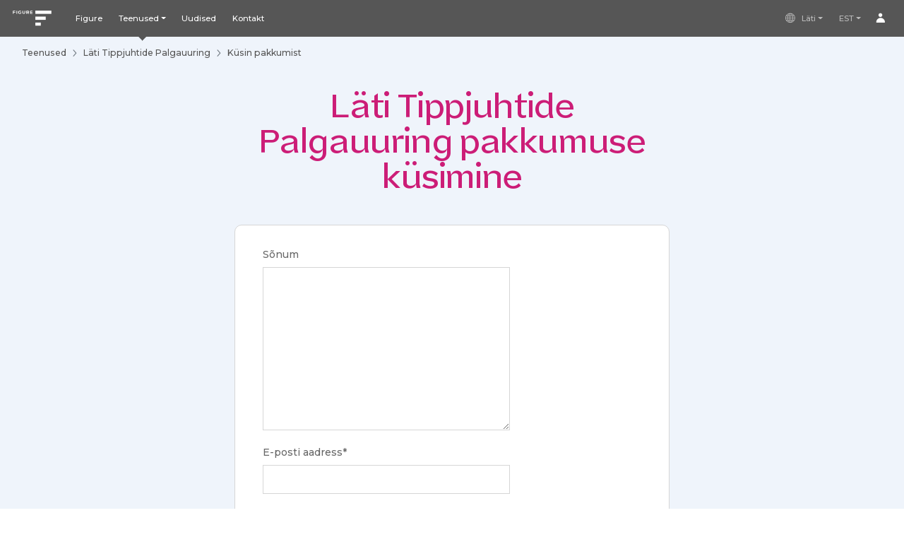

--- FILE ---
content_type: text/html; charset=utf-8
request_url: https://figure.lv/teenused/l%C3%A4ti-tippjuhtide-palgauuring/kysi-uuringu-pakkumust
body_size: 4227
content:
<!DOCTYPE html>
<html lang="et">
<head>
	<meta charset="utf-8" />
	<title>L&#xE4;ti Tippjuhtide Palgauuring pakkumuse k&#xFC;simine | Figure</title>
	<meta name="viewport" content="width=device-width, initial-scale=1">
	<meta name="title" content="L&#xE4;ti Tippjuhtide Palgauuring pakkumuse k&#xFC;simine">
	<link rel="stylesheet" href="/dist/app.css?v=wOJ0VkfZFpSZTfIBhzoZ35e1VOi647WIYb8oeaedPUk" />
	<link rel="stylesheet" href="/dist/fonts-embed.css?v=C0bYyPGpa-SnP3tPDX1FuZVUTJ_i5HcMOoKaU7ipjg8" media="print" />
	<link rel="shortcut icon" href="/images/favicon.png" />

	<script>
		const currentLanguage = "et";
		const currentCountry = "LV";
	</script>

</head>

<body class=" ">
	
	<a name="top" id="top"></a>
	<div class="l-site">
		
  
<div class="c-headerContainer">
  
        <header class="c-header" role="banner">
            <a class="c-header__brand" href="/figurest">
                <img src="/images/brand/logo--white.svg" class="c-header__brandImage" alt="Figure logo" />
            </a>
            <div class="c-header__menuToggle c-header__menuToggle--navigation">
                <button class="c-header__menuToggleButton js-toggleMobileMenu c-header__btnBadgeParent" data-toggle-hidden="#mobileMenu-main" aria-label"Navigation menu">
                    <span class="icon-menu"></span>

                </button>
            </div>
            <div class="c-header__navigationContainer">
                <div class="c-header__mainNavigation" role="navigation">
                    <ul class="c-header__navigation">
                        <li class="c-header__navigationItem">
                            <a class="c-header__navigationItemLink" href="/figurest">Figure</a>
                        </li>
                        <li class="c-header__navigationItem is-active dropdown">
                            <button data-toggle="dropdown" aria-haspopup="true" aria-expanded="false" class="c-header__navigationItemLink c-header__navigationItemLink--dropdownToggle" id="headerServicesButton">
                                Teenused
                            </button>
                            <div class="dropdown-menu dropdown-menu--navigation" aria-labelledby="headerServicesButton">
                                <ul class="c-linksList">
                                    <li class="c-linksList__item">
                                        <a class="c-linksList__itemLink text-nowrap" href="/teenused#services">Palgauuringud</a>
                                    </li>
                                    <li class="c-linksList__item">
                                        <a class="c-linksList__itemLink text-nowrap" href="/teenused#org">Organisatsiooni uuringud ja konsultatsioonid</a>
                                    </li>
                                    <li class="c-linksList__item">
                                        <a class="c-linksList__itemLink text-nowrap" href="/teenused#consultations">Inimeste hindamine ja arendamine</a>
                                    </li>
                                </ul>
                            </div>
                        </li>
                       
                        <li class="c-header__navigationItem">
                            <a class="c-header__navigationItemLink c-header__btnBadgeParent" href="/uudised">
                                Uudised
                            </a>

                        </li>
                        <li class="c-header__navigationItem">
                            <a class="c-header__navigationItemLink" href="/kontaktid">Kontakt</a>
                        </li>
                    </ul>
                </div>
                <div class="c-header__lang ">
                    <ul class="c-header__navigation">
                        <li class="c-header__navigationItem dropdown">
                            <button class="c-header__navigationItemLink c-header__navigationItemLink--icon c-header__navigationItemLink--icon-left c-header__navigationItemLink--dropdownToggle"
                                    data-toggle="dropdown"
                                    aria-haspopup="true"
                                    aria-expanded="false">
                                <span class="icon-globe"></span>L&#xE4;ti
                            </button>
                            <div class="dropdown-menu  dropdown-menu--navigation">
                                <ul class="c-linksList">
                                    <li class="c-linksList__item"><a href="https://figure.ee" class="c-linksList__itemLink">Figure.ee</a></li>
                                    <li class="c-linksList__item"><a href="https://figure.lv" class="c-linksList__itemLink">Figure.lv</a></li>
                                    <li class="c-linksList__item"><a href="https://figure.lt" class="c-linksList__itemLink">Figure.lt</a></li>
                                </ul>
                            </div>
                        </li>
                    </ul>
                </div>
                
<div class="c-header__lang ">
    <ul class="c-header__navigation">
        <li class="c-header__navigationItem dropdown">
            <button class="c-header__navigationItemLink c-header__navigationItemLink--dropdownToggle"
                    data-toggle="dropdown"
                    aria-haspopup="true"
                    aria-expanded="false">
                EST
            </button>
            
            <div class="dropdown-menu dropdown-menu-right dropdown-menu--navigation">
                <ul class="c-linksList">
                        <li class="c-linksList__item">
                            <a href="/services/l%C3%A4ti-tippjuhtide-palgauuring/request-study-offer" class="c-linksList__itemLink">
                                ENG</a></li>
                        <li class="c-linksList__item">
                            <a href="/pakalpojumi/l%C3%A4ti-tippjuhtide-palgauuring/pieprasit-petijuma-piedavajumu" class="c-linksList__itemLink">
                                LAT</a></li>
                        <li class="c-linksList__item">
                            <a href="/paslaugos/l%C3%A4ti-tippjuhtide-palgauuring/uzklausa-tyrimo-pasiulymas" class="c-linksList__itemLink">
                                LIT</a></li>
                </ul>
            </div>
        </li>
    </ul>
</div>
                
                    <div class="c-header__auth">
                        <ul class="c-header__navigation">
                            <li class="c-header__navigationItem dropdown">
                                <button class="c-header__navigationItemLink c-header__navigationItemLink--icon"
                                        data-toggle="dropdown"
                                        aria-haspopup="true"
                                        aria-expanded="false">
                                    <span class="icon-account"></span>
                                </button>
                                <div class="dropdown-menu dropdown-menu-right dropdown-menu--navigation">
                                    <ul class="c-linksList">
                                        <li class="c-linksList__item">
                                            <a class="c-linksList__itemLink" href="/logi-sisse/id">Logi sisse</a>
                                        </li>
                                        <li class="c-linksList__item">
                                            <a class="c-linksList__itemLink" href="/registreeru">Registreeru</a>
                                        </li>
                                    </ul>
                                </div>
                            </li>
                        </ul>
                    </div>
            </div>
            
        </header>   

    
<div class="c-mobileMenu hidden" id="mobileMenu-main">
    <div class="c-mobileMenu__header">
        <button class="c-mobileMenu__close js-toggleMobileMenu" data-toggle-hidden="#mobileMenu-main"><span class="is-icon icon-close"></span></button>
    </div>
    <div class="c-mobileMenu__body">
        <div class="c-mobileMenu__section c-mobileMenu__section--primary">
            <ul class="c-nav c-nav--list">
                <li class="c-nav__item">
                    <a class="c-nav__link c-nav__link--parent" href="/teenused">Teenused</a>
                </li>
                <li class="c-nav__item">
                    <a class="c-nav__link c-nav__link--parent c-header__btnBadgeParent--navLink" href="/uudised">
                        Uudised
                    </a>
                </li>
                <li class="c-nav__item">
                    <a class="c-nav__link c-nav__link--parent" href="/kontaktid">Kontakt</a>
                </li>
            </ul>
        </div>
        <div class="c-mobileMenu__section c-mobileMenu__section--secondary">
            <ul class="c-nav c-nav--list">
                <li class="c-nav__item">
                    <a class="c-nav__link c-nav__link--parent c-nav__link--toggle js-toggleHidden"
                       href="#"
                       data-toggle-hidden="#mobileMenu-main-lang">EST</a>
                </li>
            </ul>
        </div>
        <div class="c-mobileMenu__section c-mobileMenu__section--secondary hidden" id="mobileMenu-main-lang">
            <ul class="c-nav c-nav--list">
                    <li class="c-nav__item"><a class="c-nav__link" href="/services">ENG</a></li>
            </ul>
        </div>
            <div class="c-mobileMenu__section c-mobileMenu__section--bottom">
                <a class="btn btn-default btn-block" href="/registreeru">Registreeru</a><br />
                <a class="btn btn-default btn-block" href="/logi-sisse/id">Logi sisse</a>
            </div>
    </div>
</div>

    
</div>

		<div class="c-main c-main--hasBg ">

			


<div class="l-page">
	<nav aria-label="breadcrumb">
		<ol class="breadcrumb">
			<li class="breadcrumb-item"><a href="/teenused">Teenused</a></li>
			<li class="breadcrumb-item"><a href="/teenused/l%C3%A4ti-tippjuhtide-palgauuring">L&#xE4;ti Tippjuhtide Palgauuring</a></li>
			<li class="breadcrumb-item">K&#xFC;sin pakkumist</li>
		</ol>
	</nav>

	<div class="l-box">
		<h1 class="t-title t-title--box">L&#xE4;ti Tippjuhtide Palgauuring pakkumuse k&#xFC;simine</h1>

		<div class="c-box">

			<form method="POST" action="/teenused/l%C3%A4ti-tippjuhtide-palgauuring/kysi-uuringu-pakkumust">
				

				<fieldset>

					<div class="form-group form-group--ph">
						<input class="form-control--ph" name="form_ph_user_data_email" id="form_ph_user_data_email" type="text" />
						<input value="639053696151290579" name="_time" id="_time" type="hidden" value="639053696151290624" />
					</div>


					<div class="form-group">
						<label for="Message" class="f-required">S&#xF5;num</label>
						<textarea class="form-control" aria-label="S&#xF5;num" rows="10" id="Message" name="Message">
</textarea>
						<span></span>
					</div>

					<div class="form-group">
						<label for="Email" class="f-required">E-posti aadress*</label>
						<input type="text" class="form-control" aria-label="E-posti aadress*" id="Email" name="Email" value="" />
						<span></span>
					</div>

				</fieldset>

				<hr />
				

				<button type="submit" class="btn btn-primary btn--submit">Saadan</button>

			<input name="__RequestVerificationToken" type="hidden" value="CfDJ8PpzGJ2CRvdLn68odxrUhkddSg3hruUSLQkToLEi19PVdEVB__l71L2x4vpkoK3CR_VU4i4cN4dDnoVlRDSQsXDJsvGLowaqfaw7KBpSnxTYWuGx0YRrWrfdRdv32yqC2OWPEN18yl98MeCVQpRUSeE" /></form>
		</div>
	</div>
</div>



		</div>
		
  

		
<div class="c-footer">
    <div class="l-page">
        <h3 class="c-footer__title t-title">Figure Baltic Advisory</h3>
        <div class="row no-gutters">
                <div class="col-md-4 pr-4 mb-4">
                        <div>
                            <img src="https://palgauuringcms.fontes.ee/api/assets/portal/d3ee1b85-454d-4269-a6ab-0784602d0af8" alt="Figure Baltic Advisory kontor">
                        </div>

                        <div>
                            <img src="https://palgauuringcms.fontes.ee/api/assets/portal/8fde8cd0-bb81-460e-95e7-28ada29dcf1e" alt="Figure Baltic Advisory asukoht">
                        </div>

                    <div class="mt-4">
                        <strong>Figure Baltic Advisory L&#xE4;ti</strong><br><br>
                    </div>

                        <div class="c-iconBox">
                            <div class="c-iconBox__icon"><span class="is-icon icon-phone"></span></div>
                            <div class="c-iconBox__content">&#x2B;371 29 357 973</div>
                        </div>

                        <div class="c-iconBox">
                            <div class="c-iconBox__icon"><span class="is-icon icon-mail"></span></div>
                            <div class="c-iconBox__content"><a href="mailto:info@figure.lv">info@figure.lv</a></div>
                        </div>

                    <br>
                    <div class="c-iconBox">
                        <div class="c-iconBox__icon"><span class="is-icon icon-marker"></span></div>
                        <div class="c-iconBox__content">
                            <span style="white-space: pre-line">Kri&#x161;j&#x101;&#x146;a Valdem&#x101;ra iela 33-13&#xD;&#xA;LV-1010 Riia&#xD;&#xA;L&#xE4;ti</span>
                        </div>
                    </div>
                    <br>
                    <div class="c-iconBox">
                        <div class="c-iconBox__icon"><span class="is-icon icon-card"></span></div>
                        <div class="c-iconBox__content">
                            <span style="white-space: pre-line">Figure Baltic Advisory SIA&#xD;&#xA;Reg: 40203423228&#xD;&#xA;VAT: LV40203423228&#xD;&#xA;IBAN: LV52HABA0551053500983&#xD;&#xA;Swedbank&#xD;&#xA;S.W.I.F.T.: HABALV22</span>
                        </div>
                    </div>
                </div>
                <div class="col-md-4 pr-4 mb-4">
                        <div>
                            <img src="https://palgauuringcms.fontes.ee/api/assets/portal/2dd98780-8509-4dd8-acf8-81113ac9380a" alt="Figure Baltic Advisory kontor">
                        </div>

                        <div>
                            <img src="https://palgauuringcms.fontes.ee/api/assets/portal/44ea5778-0473-4d01-9498-6a6d1473a993" alt="Figure Baltic Advisory asukoht">
                        </div>

                    <div class="mt-4">
                        <strong>Figure Baltic Advisory Eesti</strong><br><br>
                    </div>

                        <div class="c-iconBox">
                            <div class="c-iconBox__icon"><span class="is-icon icon-phone"></span></div>
                            <div class="c-iconBox__content">&#x2B;372 627 7077</div>
                        </div>

                        <div class="c-iconBox">
                            <div class="c-iconBox__icon"><span class="is-icon icon-mail"></span></div>
                            <div class="c-iconBox__content"><a href="mailto:info@figure.ee">info@figure.ee</a></div>
                        </div>

                    <br>
                    <div class="c-iconBox">
                        <div class="c-iconBox__icon"><span class="is-icon icon-marker"></span></div>
                        <div class="c-iconBox__content">
                            <span style="white-space: pre-line">Sepapaja 6&#xA;11415 Tallinn&#xA;Eesti</span>
                        </div>
                    </div>
                    <br>
                    <div class="c-iconBox">
                        <div class="c-iconBox__icon"><span class="is-icon icon-card"></span></div>
                        <div class="c-iconBox__content">
                            <span style="white-space: pre-line">Figure Baltic Advisory O&#xDC;&#xA;Reg: 11466977&#xA;KM EE101209496&#xA;IBAN: EE722200221039865464&#xA;Swedbank&#xA;S.W.I.F.T.: HABAEE2X</span>
                        </div>
                    </div>
                </div>
                <div class="col-md-4 pr-4 mb-4">
                        <div>
                            <img src="https://palgauuringcms.fontes.ee/api/assets/portal/d049bba9-9d0c-4649-a3a8-484a6b940f3d" alt="Figure Baltic Advisory kontor">
                        </div>

                        <div>
                            <img src="https://palgauuringcms.fontes.ee/api/assets/portal/4bec1171-ea7e-4cc9-81b7-5335723247a5" alt="Figure Baltic Advisory asukoht">
                        </div>

                    <div class="mt-4">
                        <strong>Figure Baltic Advisory Leedu</strong><br><br>
                    </div>

                        <div class="c-iconBox">
                            <div class="c-iconBox__icon"><span class="is-icon icon-phone"></span></div>
                            <div class="c-iconBox__content">&#x2B;370 691 91863</div>
                        </div>

                        <div class="c-iconBox">
                            <div class="c-iconBox__icon"><span class="is-icon icon-mail"></span></div>
                            <div class="c-iconBox__content"><a href="mailto:info@figure.lt">info@figure.lt</a></div>
                        </div>

                    <br>
                    <div class="c-iconBox">
                        <div class="c-iconBox__icon"><span class="is-icon icon-marker"></span></div>
                        <div class="c-iconBox__content">
                            <span style="white-space: pre-line">Paupio g. 50&#xA;LT-11341 Vilnius&#xA;Leedu</span>
                        </div>
                    </div>
                    <br>
                    <div class="c-iconBox">
                        <div class="c-iconBox__icon"><span class="is-icon icon-card"></span></div>
                        <div class="c-iconBox__content">
                            <span style="white-space: pre-line">Figure Baltic Advisory UAB&#xD;&#xA;Reg: 306671468&#xD;&#xA;PVM: LT100016713915&#xD;&#xA;IBAN: LT687300010184622521&#xD;&#xA;Swedbank&#xD;&#xA;S.W.I.F.T.: HABALT22</span>
                        </div>
                    </div>
                </div>

                <div class="c-iconBox">
                    <div class="c-iconBox__icon"><span class="is-icon icon-security"></span></div>
                    <div class="c-iconBox__content"><a href="/privaatsustingimused"> Privaatsustingimused</a></div>
                </div>
        </div>
    </div>
</div>
	</div>
	<script src="/dist/app.js?v=xLuWVeBU0CnHwFUtVRUgs1fQ6r6tNgGvmPtHiJ5x91M"></script>
</body>
</html>


--- FILE ---
content_type: text/css
request_url: https://figure.lv/dist/app.css?v=wOJ0VkfZFpSZTfIBhzoZ35e1VOi647WIYb8oeaedPUk
body_size: 73743
content:
@import url(https://fonts.googleapis.com/css2?family=Montserrat:ital,wght@0,500;0,700;1,500;1,700&display=swap);
/* Functional styling;
 * These styles are required for noUiSlider to function.
 * You don't need to change these rules to apply your design.
 */
.noUi-target,
.noUi-target * {
  -webkit-touch-callout: none;
  -webkit-tap-highlight-color: rgba(0, 0, 0, 0);
  -webkit-user-select: none;
  -ms-touch-action: none;
  touch-action: none;
  -ms-user-select: none;
  -moz-user-select: none;
  user-select: none;
  -moz-box-sizing: border-box;
  box-sizing: border-box;
}
.noUi-target {
  position: relative;
}
.noUi-base,
.noUi-connects {
  width: 100%;
  height: 100%;
  position: relative;
  z-index: 1;
}
/* Wrapper for all connect elements.
 */
.noUi-connects {
  overflow: hidden;
  z-index: 0;
}
.noUi-connect,
.noUi-origin {
  will-change: transform;
  position: absolute;
  z-index: 1;
  top: 0;
  right: 0;
  height: 100%;
  width: 100%;
  -ms-transform-origin: 0 0;
  -webkit-transform-origin: 0 0;
  -webkit-transform-style: preserve-3d;
  transform-origin: 0 0;
  transform-style: flat;
}
/* Offset direction
 */
.noUi-txt-dir-rtl.noUi-horizontal .noUi-origin {
  left: 0;
  right: auto;
}
/* Give origins 0 height/width so they don't interfere with clicking the
 * connect elements.
 */
.noUi-vertical .noUi-origin {
  top: -100%;
  width: 0;
}
.noUi-horizontal .noUi-origin {
  height: 0;
}
.noUi-handle {
  -webkit-backface-visibility: hidden;
  backface-visibility: hidden;
  position: absolute;
}
.noUi-touch-area {
  height: 100%;
  width: 100%;
}
.noUi-state-tap .noUi-connect,
.noUi-state-tap .noUi-origin {
  -webkit-transition: transform 0.3s;
  transition: transform 0.3s;
}
.noUi-state-drag * {
  cursor: inherit !important;
}
/* Slider size and handle placement;
 */
.noUi-horizontal {
  height: 18px;
}
.noUi-horizontal .noUi-handle {
  width: 34px;
  height: 28px;
  right: -17px;
  top: -6px;
}
.noUi-vertical {
  width: 18px;
}
.noUi-vertical .noUi-handle {
  width: 28px;
  height: 34px;
  right: -6px;
  bottom: -17px;
}
.noUi-txt-dir-rtl.noUi-horizontal .noUi-handle {
  left: -17px;
  right: auto;
}
/* Styling;
 * Giving the connect element a border radius causes issues with using transform: scale
 */
.noUi-target {
  background: #FAFAFA;
  border-radius: 4px;
  border: 1px solid #D3D3D3;
  box-shadow: inset 0 1px 1px #F0F0F0, 0 3px 6px -5px #BBB;
}
.noUi-connects {
  border-radius: 3px;
}
.noUi-connect {
  background: #3FB8AF;
}
/* Handles and cursors;
 */
.noUi-draggable {
  cursor: ew-resize;
}
.noUi-vertical .noUi-draggable {
  cursor: ns-resize;
}
.noUi-handle {
  border: 1px solid #D9D9D9;
  border-radius: 3px;
  background: #FFF;
  cursor: default;
  box-shadow: inset 0 0 1px #FFF, inset 0 1px 7px #EBEBEB, 0 3px 6px -3px #BBB;
}
.noUi-active {
  box-shadow: inset 0 0 1px #FFF, inset 0 1px 7px #DDD, 0 3px 6px -3px #BBB;
}
/* Handle stripes;
 */
.noUi-handle:before,
.noUi-handle:after {
  content: "";
  display: block;
  position: absolute;
  height: 14px;
  width: 1px;
  background: #E8E7E6;
  left: 14px;
  top: 6px;
}
.noUi-handle:after {
  left: 17px;
}
.noUi-vertical .noUi-handle:before,
.noUi-vertical .noUi-handle:after {
  width: 14px;
  height: 1px;
  left: 6px;
  top: 14px;
}
.noUi-vertical .noUi-handle:after {
  top: 17px;
}
/* Disabled state;
 */
[disabled] .noUi-connect {
  background: #B8B8B8;
}
[disabled].noUi-target,
[disabled].noUi-handle,
[disabled] .noUi-handle {
  cursor: not-allowed;
}
/* Base;
 *
 */
.noUi-pips,
.noUi-pips * {
  -moz-box-sizing: border-box;
  box-sizing: border-box;
}
.noUi-pips {
  position: absolute;
  color: #999;
}
/* Values;
 *
 */
.noUi-value {
  position: absolute;
  white-space: nowrap;
  text-align: center;
}
.noUi-value-sub {
  color: #ccc;
  font-size: 10px;
}
/* Markings;
 *
 */
.noUi-marker {
  position: absolute;
  background: #CCC;
}
.noUi-marker-sub {
  background: #AAA;
}
.noUi-marker-large {
  background: #AAA;
}
/* Horizontal layout;
 *
 */
.noUi-pips-horizontal {
  padding: 10px 0;
  height: 80px;
  top: 100%;
  left: 0;
  width: 100%;
}
.noUi-value-horizontal {
  -webkit-transform: translate(-50%, 50%);
  transform: translate(-50%, 50%);
}
.noUi-rtl .noUi-value-horizontal {
  -webkit-transform: translate(50%, 50%);
  transform: translate(50%, 50%);
}
.noUi-marker-horizontal.noUi-marker {
  margin-left: -1px;
  width: 2px;
  height: 5px;
}
.noUi-marker-horizontal.noUi-marker-sub {
  height: 10px;
}
.noUi-marker-horizontal.noUi-marker-large {
  height: 15px;
}
/* Vertical layout;
 *
 */
.noUi-pips-vertical {
  padding: 0 10px;
  height: 100%;
  top: 0;
  left: 100%;
}
.noUi-value-vertical {
  -webkit-transform: translate(0, -50%);
  transform: translate(0, -50%);
  padding-left: 25px;
}
.noUi-rtl .noUi-value-vertical {
  -webkit-transform: translate(0, 50%);
  transform: translate(0, 50%);
}
.noUi-marker-vertical.noUi-marker {
  width: 5px;
  height: 2px;
  margin-top: -1px;
}
.noUi-marker-vertical.noUi-marker-sub {
  width: 10px;
}
.noUi-marker-vertical.noUi-marker-large {
  width: 15px;
}
.noUi-tooltip {
  display: block;
  position: absolute;
  border: 1px solid #D9D9D9;
  border-radius: 3px;
  background: #fff;
  color: #000;
  padding: 5px;
  text-align: center;
  white-space: nowrap;
}
.noUi-horizontal .noUi-tooltip {
  -webkit-transform: translate(-50%, 0);
  transform: translate(-50%, 0);
  left: 50%;
  bottom: 120%;
}
.noUi-vertical .noUi-tooltip {
  -webkit-transform: translate(0, -50%);
  transform: translate(0, -50%);
  top: 50%;
  right: 120%;
}
.noUi-horizontal .noUi-origin > .noUi-tooltip {
  -webkit-transform: translate(50%, 0);
  transform: translate(50%, 0);
  left: auto;
  bottom: 10px;
}
.noUi-vertical .noUi-origin > .noUi-tooltip {
  -webkit-transform: translate(0, -18px);
  transform: translate(0, -18px);
  top: auto;
  right: 28px;
}

@charset "UTF-8";
:root {
  --vw: 1vw;
  --headerHeight: 0;
  --sidepanel-width-main: 18rem;
  --sidepanel-padding-hor: 1rem;
  --sidepanel-padding-ver: .25rem;
  --sidepanel-bg-primary: #303541;
  --sidepanel-link-primary: #B7B8BB;
  --sidepanel-border-primary: #3F485C;
  --sidePanel-main-visible-left: var(--sidepanel-width-main);
  --chart-1: #8D51C9;
  --chart-2: #2BB7E0;
  --chart-3: #0093AD;
  --chart-4: #5B70FF;
  --chart-5: #90B8FF;
  --info-female: #CC1D77;
  --info-male: #90b8ff;
  --info-male--strong: #5B70FF;
  --info-positive-base: 100, 173, 59;
  --info-neutral-base: 255, 174, 0;
  --info-negative-base: 232, 13, 4;
  --info-positive: rgba(var(--info-positive-base), 1);
  --info-neutral: rgba(var(--info-neutral-base), 1);
  --info-negative: rgba(var(--info-negative-base), 1);
  --primary: #CC1D77;
  --primary--contrast: #fff;
}

@media only screen and (max-width: 1200px) {
  :root {
    --sidepanel-width-main: 16rem;
  }
}
@font-face {
  font-family: "Capo";
  src: url(fonts/Capo-Light.woff2) format("woff2"), url(fonts/Capo-Light.woff) format("woff");
  font-weight: 300;
  font-style: normal;
  font-display: swap;
}
@font-face {
  font-family: "Capo";
  src: url(fonts/Capo-Medium.woff2) format("woff2"), url(fonts/Capo-Medium.woff) format("woff");
  font-weight: 500;
  font-style: normal;
  font-display: swap;
}
@font-face {
  font-family: "FontesIcons";
  src: url(fonts/FontesIcons.eot);
  src: url(fonts/FontesIcons.eot) format("embedded-opentype"), url(fonts/FontesIcons.woff2) format("woff2"), url(fonts/FontesIcons.woff) format("woff"), url(fonts/FontesIcons.ttf) format("truetype"), url(images/65f3c32ffb1bec8d29dc-FontesIcons.svg) format("svg");
}
/* base class */
.icon, [class^=icon-], [class*=" icon-"] {
  display: inline-block;
  font: normal normal normal 1em/1 "FontesIcons";
  color: inherit;
  flex-shrink: 0;
  -webkit-font-smoothing: antialiased;
  -moz-osx-font-smoothing: grayscale;
}

/* size examples - relative units */
.icon-sm {
  font-size: 0.8em;
}

.icon-lg {
  font-size: 1.2em;
}

/* size examples - absolute units */
.icon-16 {
  font-size: 16px;
}

.icon-32 {
  font-size: 32px;
}

/* rotate the icon infinitely */
.icon-is-spinning {
  animation: icon-spin 1s infinite linear;
}

@keyframes icon-spin {
  0% {
    transform: rotate(0deg);
  }
  100% {
    transform: rotate(360deg);
  }
}
/* transform */
.icon-rotate-90 {
  transform: rotate(90deg);
}

.icon-rotate-180 {
  transform: rotate(180deg);
}

.icon-rotate-270 {
  transform: rotate(270deg);
}

.icon-flip-y {
  transform: scaleY(-1);
}

.icon-flip-x {
  transform: scaleX(-1);
}

/* icons */
.icon-down::before {
  content: "\e900";
}

.icon-right::before {
  content: "\e901";
}

.icon-up::before {
  content: "\e902";
}

.icon-tail-down::before {
  content: "\e903";
}

.icon-tail-left::before {
  content: "\e904";
}

.icon-tail-up::before {
  content: "\e905";
}

.icon-tail-left-fill::before {
  content: "\e906";
}

.icon-tail-right-fill::before {
  content: "\e907";
}

.icon-check::before {
  content: "\e908";
}

.icon-dropdown::before {
  content: "\e909";
}

.icon-radio-checked-fill::before {
  content: "\e90a";
}

.icon-checkbox::before {
  content: "\e90b";
}

.icon-checkbox-check::before {
  content: "\e90c";
}

.icon-radio-checked::before {
  content: "\e90d";
}

.icon-radio::before {
  content: "\e90e";
}

.icon-oval::before {
  content: "\e90f";
}

.icon-close::before {
  content: "\e910";
}

.icon-menu::before {
  content: "\e911";
}

.icon-logout::before {
  content: "\e912";
}

.icon-login::before {
  content: "\e913";
}

.icon-upload::before {
  content: "\e914";
}

.icon-open::before {
  content: "\e915";
}

.icon-archive::before {
  content: "\e916";
}

.icon-settings::before {
  content: "\e917";
}

.icon-card::before {
  content: "\e918";
}

.icon-mail::before {
  content: "\e919";
}

.icon-phone::before {
  content: "\e91a";
}

.icon-marker::before {
  content: "\e91b";
}

.icon-security::before {
  content: "\e91c";
}

.icon-info::before {
  content: "\e91d";
}

.icon-info-check::before {
  content: "\e91e";
}

.icon-user::before {
  content: "\e91f";
}

.icon-user-fill::before {
  content: "\e920";
}

.icon-download::before {
  content: "\e921";
}

.icon-search::before {
  content: "\f002";
}

.icon-plus::before {
  content: "\f067";
}

.icon-wrench::before {
  content: "\f0ad";
}

.icon-sort::before {
  content: "\f0dc";
}

.icon-sort-down::before {
  content: "\f0dd";
}

.icon-sort-up::before {
  content: "\f0de";
}

.icon-sitemap::before {
  content: "\f0e8";
}

.icon-calendar::before {
  content: "\f133";
}

.icon-file::before {
  content: "\f15b";
}

.icon-file-alt::before {
  content: "\f15c";
}

.icon-trash-alt::before {
  content: "\f2ed";
}

.icon-expand-arrows::before {
  content: "\f31d";
}

.icon-expand-wide::before {
  content: "\f320";
}

.icon-file-medical::before {
  content: "\f477";
}

.icon-coins::before {
  content: "\f51e";
}

.icon-file-chart-line::before {
  content: "\f659";
}

.icon-file-chart-pie::before {
  content: "\f65a";
}

.icon-file-spreadsheet::before {
  content: "\f65b";
}

.icon-tasks-alt::before {
  content: "\f828";
}

.icon-account::before {
  content: "\f829";
}

.icon-suitcase::before {
  content: "\f82a";
}

.icon-chart-pie::before {
  content: "\f82b";
}

.icon-human::before {
  content: "\f82c";
}

.icon-calendar-events::before {
  content: "\f82d";
}

.icon-face::before {
  content: "\f82e";
}

.icon-grid::before {
  content: "\f82f";
}

.icon-stat::before {
  content: "\f830";
}

.icon-doc-fill::before {
  content: "\f831";
}

.icon-mail-strong::before {
  content: "\f833";
}

.icon-flag::before {
  content: "\f835";
}

.icon-chart-bar::before {
  content: "\f836";
}

.icon-download-fill::before {
  content: "\f837";
}

.icon-globe::before {
  content: "\ea01";
}

.ir {
  display: block;
  border: 0;
  text-indent: -999em;
  overflow: hidden;
  background-color: transparent;
  background-repeat: no-repeat;
  text-align: left;
  direction: ltr;
}

.ir br {
  display: none;
}

.hidden {
  display: none !important;
  visibility: hidden;
}

.visuallyhidden {
  border: 0;
  clip: rect(0 0 0 0);
  height: 1px !important;
  margin: -1px;
  overflow: hidden !important;
  padding: 0;
  position: absolute !important;
  width: 1px !important;
}

.visuallyhidden.focusable:active, .visuallyhidden.focusable:focus {
  clip: auto;
  height: auto !important;
  margin: 0;
  overflow: visible;
  position: static !important;
  width: auto !important;
}

.invisible {
  visibility: hidden;
}

.box:before, .box:after {
  content: "";
  display: table;
}

.box:after {
  clear: both;
}

.box {
  zoom: 1;
}

@media screen {
  .h-viewcontext {
    border: 0;
    clip: rect(0 0 0 0);
    height: 1px !important;
    margin: -1px;
    overflow: hidden !important;
    padding: 0;
    position: absolute !important;
    width: 1px !important;
  }
}
[x-cloak] {
  display: none !important;
}

/*!
 * Bootstrap v4.5.3 (https://getbootstrap.com/)
 * Copyright 2011-2020 The Bootstrap Authors
 * Copyright 2011-2020 Twitter, Inc.
 * Licensed under MIT (https://github.com/twbs/bootstrap/blob/main/LICENSE)
 */
:root {
  --blue: #007bff;
  --indigo: #6610f2;
  --purple: #6f42c1;
  --pink: #e83e8c;
  --red: #dc3545;
  --orange: #fd7e14;
  --yellow: #ffc107;
  --green: #28a745;
  --teal: #20c997;
  --cyan: #17a2b8;
  --white: #fff;
  --gray: #6c757d;
  --gray-dark: #343a40;
  --primary: #CC1D77;
  --secondary: #6c757d;
  --success: #64AD3B;
  --info: #17a2b8;
  --warning: #FFAE00;
  --danger: #E80D04;
  --light: #f8f9fa;
  --dark: #343a40;
  --breakpoint-xs: 0;
  --breakpoint-sm: 576px;
  --breakpoint-md: 768px;
  --breakpoint-lg: 992px;
  --breakpoint-xl: 1200px;
  --font-family-sans-serif: -apple-system, BlinkMacSystemFont, "Segoe UI", Roboto, "Helvetica Neue", Arial, "Noto Sans", sans-serif, "Apple Color Emoji", "Segoe UI Emoji", "Segoe UI Symbol", "Noto Color Emoji";
  --font-family-monospace: SFMono-Regular, Menlo, Monaco, Consolas, "Liberation Mono", "Courier New", monospace;
}

*,
*::before,
*::after {
  box-sizing: border-box;
}

html {
  font-family: sans-serif;
  line-height: 1.15;
  -webkit-text-size-adjust: 100%;
  -webkit-tap-highlight-color: rgba(0, 0, 0, 0);
}

article, aside, figcaption, figure, footer, header, hgroup, main, nav, section {
  display: block;
}

body {
  margin: 0;
  font-family: "Montserrat", Helvetica, Arial, sans-serif;
  font-size: 1rem;
  font-weight: 400;
  line-height: 1.5;
  color: #212529;
  text-align: left;
  background-color: #fff;
}

[tabindex="-1"]:focus:not(:focus-visible) {
  outline: 0 !important;
}

hr {
  box-sizing: content-box;
  height: 0;
  overflow: visible;
}

h1, h2, h3, h4, h5, h6 {
  margin-top: 0;
  margin-bottom: 0.5rem;
}

p {
  margin-top: 0;
  margin-bottom: 1rem;
}

abbr[title],
abbr[data-original-title] {
  text-decoration: underline;
  text-decoration: underline dotted;
  cursor: help;
  border-bottom: 0;
  text-decoration-skip-ink: none;
}

address {
  margin-bottom: 1rem;
  font-style: normal;
  line-height: inherit;
}

ol,
ul,
dl {
  margin-top: 0;
  margin-bottom: 1rem;
}

ol ol,
ul ul,
ol ul,
ul ol {
  margin-bottom: 0;
}

dt {
  font-weight: 700;
}

dd {
  margin-bottom: 0.5rem;
  margin-left: 0;
}

blockquote {
  margin: 0 0 1rem;
}

b,
strong {
  font-weight: bolder;
}

small {
  font-size: 80%;
}

sub,
sup {
  position: relative;
  font-size: 75%;
  line-height: 0;
  vertical-align: baseline;
}

sub {
  bottom: -0.25em;
}

sup {
  top: -0.5em;
}

a {
  color: #CC1D77;
  text-decoration: none;
  background-color: transparent;
}
a:hover {
  color: rgb(137.0214592275, 19.4785407725, 79.9291845494);
  text-decoration: underline;
}

a:not([href]):not([class]) {
  color: inherit;
  text-decoration: none;
}
a:not([href]):not([class]):hover {
  color: inherit;
  text-decoration: none;
}

pre,
code,
kbd,
samp {
  font-family: SFMono-Regular, Menlo, Monaco, Consolas, "Liberation Mono", "Courier New", monospace;
  font-size: 1em;
}

pre {
  margin-top: 0;
  margin-bottom: 1rem;
  overflow: auto;
  -ms-overflow-style: scrollbar;
}

figure {
  margin: 0 0 1rem;
}

img {
  vertical-align: middle;
  border-style: none;
}

svg {
  overflow: hidden;
  vertical-align: middle;
}

table {
  border-collapse: collapse;
}

caption {
  padding-top: 0.75rem;
  padding-bottom: 0.75rem;
  color: #6c757d;
  text-align: left;
  caption-side: bottom;
}

th {
  text-align: inherit;
  text-align: -webkit-match-parent;
}

label {
  display: inline-block;
  margin-bottom: 0.5rem;
}

button {
  border-radius: 0;
}

button:focus {
  outline: 1px dotted;
  outline: 5px auto -webkit-focus-ring-color;
}

input,
button,
select,
optgroup,
textarea {
  margin: 0;
  font-family: inherit;
  font-size: inherit;
  line-height: inherit;
}

button,
input {
  overflow: visible;
}

button,
select {
  text-transform: none;
}

[role=button] {
  cursor: pointer;
}

select {
  word-wrap: normal;
}

button,
[type=button],
[type=reset],
[type=submit] {
  -webkit-appearance: button;
}

button:not(:disabled),
[type=button]:not(:disabled),
[type=reset]:not(:disabled),
[type=submit]:not(:disabled) {
  cursor: pointer;
}

button::-moz-focus-inner,
[type=button]::-moz-focus-inner,
[type=reset]::-moz-focus-inner,
[type=submit]::-moz-focus-inner {
  padding: 0;
  border-style: none;
}

input[type=radio],
input[type=checkbox] {
  box-sizing: border-box;
  padding: 0;
}

textarea {
  overflow: auto;
  resize: vertical;
}

fieldset {
  min-width: 0;
  padding: 0;
  margin: 0;
  border: 0;
}

legend {
  display: block;
  width: 100%;
  max-width: 100%;
  padding: 0;
  margin-bottom: 0.5rem;
  font-size: 1.5rem;
  line-height: inherit;
  color: inherit;
  white-space: normal;
}

progress {
  vertical-align: baseline;
}

[type=number]::-webkit-inner-spin-button,
[type=number]::-webkit-outer-spin-button {
  height: auto;
}

[type=search] {
  outline-offset: -2px;
  -webkit-appearance: none;
}

[type=search]::-webkit-search-decoration {
  -webkit-appearance: none;
}

::-webkit-file-upload-button {
  font: inherit;
  -webkit-appearance: button;
}

output {
  display: inline-block;
}

summary {
  display: list-item;
  cursor: pointer;
}

template {
  display: none;
}

[hidden] {
  display: none !important;
}

h1, h2, h3, h4, h5, h6,
.h1, .h2, .h3, .h4, .h5, .h6 {
  margin-bottom: 0.5rem;
  font-weight: 500;
  line-height: 1.2;
}

h1, .h1 {
  font-size: 2.5rem;
}

h2, .h2 {
  font-size: 2rem;
}

h3, .h3 {
  font-size: 1.75rem;
}

h4, .h4 {
  font-size: 1.5rem;
}

h5, .h5 {
  font-size: 1.25rem;
}

h6, .h6 {
  font-size: 1rem;
}

.lead {
  font-size: 1.25rem;
  font-weight: 300;
}

.display-1 {
  font-size: 6rem;
  font-weight: 300;
  line-height: 1.2;
}

.display-2 {
  font-size: 5.5rem;
  font-weight: 300;
  line-height: 1.2;
}

.display-3 {
  font-size: 4.5rem;
  font-weight: 300;
  line-height: 1.2;
}

.display-4 {
  font-size: 3.5rem;
  font-weight: 300;
  line-height: 1.2;
}

hr {
  margin-top: 1rem;
  margin-bottom: 1rem;
  border: 0;
  border-top: 1px solid rgba(0, 0, 0, 0.1);
}

small,
.small {
  font-size: 80%;
  font-weight: 400;
}

mark,
.mark {
  padding: 0.2em;
  background-color: #fcf8e3;
}

.list-unstyled {
  padding-left: 0;
  list-style: none;
}

.list-inline {
  padding-left: 0;
  list-style: none;
}

.list-inline-item {
  display: inline-block;
}
.list-inline-item:not(:last-child) {
  margin-right: 0.5rem;
}

.initialism {
  font-size: 90%;
  text-transform: uppercase;
}

.blockquote {
  margin-bottom: 1rem;
  font-size: 1.25rem;
}

.blockquote-footer {
  display: block;
  font-size: 80%;
  color: #6c757d;
}
.blockquote-footer::before {
  content: "— ";
}

.img-fluid {
  max-width: 100%;
  height: auto;
}

.img-thumbnail {
  padding: 0.25rem;
  background-color: #fff;
  border: 1px solid #dee2e6;
  border-radius: 0.25rem;
  max-width: 100%;
  height: auto;
}

.figure {
  display: inline-block;
}

.figure-img {
  margin-bottom: 0.5rem;
  line-height: 1;
}

.figure-caption {
  font-size: 90%;
  color: #6c757d;
}

code {
  font-size: 87.5%;
  color: #e83e8c;
  word-wrap: break-word;
}
a > code {
  color: inherit;
}

kbd {
  padding: 0.2rem 0.4rem;
  font-size: 87.5%;
  color: #fff;
  background-color: #212529;
  border-radius: 0.2rem;
}
kbd kbd {
  padding: 0;
  font-size: 100%;
  font-weight: 700;
}

pre {
  display: block;
  font-size: 87.5%;
  color: #212529;
}
pre code {
  font-size: inherit;
  color: inherit;
  word-break: normal;
}

.pre-scrollable {
  max-height: 340px;
  overflow-y: scroll;
}

.container,
.container-fluid,
.container-xl,
.container-lg,
.container-md,
.container-sm {
  width: 100%;
  padding-right: 0.5rem;
  padding-left: 0.5rem;
  margin-right: auto;
  margin-left: auto;
}

@media (min-width: 576px) {
  .container-sm, .container {
    max-width: 540px;
  }
}
@media (min-width: 768px) {
  .container-md, .container-sm, .container {
    max-width: 720px;
  }
}
@media (min-width: 992px) {
  .container-lg, .container-md, .container-sm, .container {
    max-width: 960px;
  }
}
@media (min-width: 1200px) {
  .container-xl, .container-lg, .container-md, .container-sm, .container {
    max-width: 1140px;
  }
}
.row {
  display: flex;
  flex-wrap: wrap;
  margin-right: -0.5rem;
  margin-left: -0.5rem;
}

.no-gutters {
  margin-right: 0;
  margin-left: 0;
}
.no-gutters > .col,
.no-gutters > [class*=col-] {
  padding-right: 0;
  padding-left: 0;
}

.col-xl,
.col-xl-auto, .col-xl-12, .col-xl-11, .col-xl-10, .col-xl-9, .col-xl-8, .col-xl-7, .col-xl-6, .col-xl-5, .col-xl-4, .col-xl-3, .col-xl-2, .col-xl-1, .col-lg,
.col-lg-auto, .col-lg-12, .col-lg-11, .col-lg-10, .col-lg-9, .col-lg-8, .col-lg-7, .col-lg-6, .col-lg-5, .col-lg-4, .col-lg-3, .col-lg-2, .col-lg-1, .col-md,
.col-md-auto, .col-md-12, .col-md-11, .col-md-10, .col-md-9, .col-md-8, .col-md-7, .col-md-6, .col-md-5, .col-md-4, .col-md-3, .col-md-2, .col-md-1, .col-sm,
.col-sm-auto, .col-sm-12, .col-sm-11, .col-sm-10, .col-sm-9, .col-sm-8, .col-sm-7, .col-sm-6, .col-sm-5, .col-sm-4, .col-sm-3, .col-sm-2, .col-sm-1, .col,
.col-auto, .col-12, .col-11, .col-10, .col-9, .col-8, .col-7, .col-6, .col-5, .col-4, .col-3, .col-2, .col-1 {
  position: relative;
  width: 100%;
  padding-right: 0.5rem;
  padding-left: 0.5rem;
}

.col {
  flex-basis: 0;
  flex-grow: 1;
  max-width: 100%;
}

.row-cols-1 > * {
  flex: 0 0 100%;
  max-width: 100%;
}

.row-cols-2 > * {
  flex: 0 0 50%;
  max-width: 50%;
}

.row-cols-3 > * {
  flex: 0 0 33.3333333333%;
  max-width: 33.3333333333%;
}

.row-cols-4 > * {
  flex: 0 0 25%;
  max-width: 25%;
}

.row-cols-5 > * {
  flex: 0 0 20%;
  max-width: 20%;
}

.row-cols-6 > * {
  flex: 0 0 16.6666666667%;
  max-width: 16.6666666667%;
}

.col-auto {
  flex: 0 0 auto;
  width: auto;
  max-width: 100%;
}

.col-1 {
  flex: 0 0 8.3333333333%;
  max-width: 8.3333333333%;
}

.col-2 {
  flex: 0 0 16.6666666667%;
  max-width: 16.6666666667%;
}

.col-3 {
  flex: 0 0 25%;
  max-width: 25%;
}

.col-4 {
  flex: 0 0 33.3333333333%;
  max-width: 33.3333333333%;
}

.col-5 {
  flex: 0 0 41.6666666667%;
  max-width: 41.6666666667%;
}

.col-6 {
  flex: 0 0 50%;
  max-width: 50%;
}

.col-7 {
  flex: 0 0 58.3333333333%;
  max-width: 58.3333333333%;
}

.col-8 {
  flex: 0 0 66.6666666667%;
  max-width: 66.6666666667%;
}

.col-9 {
  flex: 0 0 75%;
  max-width: 75%;
}

.col-10 {
  flex: 0 0 83.3333333333%;
  max-width: 83.3333333333%;
}

.col-11 {
  flex: 0 0 91.6666666667%;
  max-width: 91.6666666667%;
}

.col-12 {
  flex: 0 0 100%;
  max-width: 100%;
}

.order-first {
  order: -1;
}

.order-last {
  order: 13;
}

.order-0 {
  order: 0;
}

.order-1 {
  order: 1;
}

.order-2 {
  order: 2;
}

.order-3 {
  order: 3;
}

.order-4 {
  order: 4;
}

.order-5 {
  order: 5;
}

.order-6 {
  order: 6;
}

.order-7 {
  order: 7;
}

.order-8 {
  order: 8;
}

.order-9 {
  order: 9;
}

.order-10 {
  order: 10;
}

.order-11 {
  order: 11;
}

.order-12 {
  order: 12;
}

.offset-1 {
  margin-left: 8.3333333333%;
}

.offset-2 {
  margin-left: 16.6666666667%;
}

.offset-3 {
  margin-left: 25%;
}

.offset-4 {
  margin-left: 33.3333333333%;
}

.offset-5 {
  margin-left: 41.6666666667%;
}

.offset-6 {
  margin-left: 50%;
}

.offset-7 {
  margin-left: 58.3333333333%;
}

.offset-8 {
  margin-left: 66.6666666667%;
}

.offset-9 {
  margin-left: 75%;
}

.offset-10 {
  margin-left: 83.3333333333%;
}

.offset-11 {
  margin-left: 91.6666666667%;
}

@media (min-width: 576px) {
  .col-sm {
    flex-basis: 0;
    flex-grow: 1;
    max-width: 100%;
  }
  .row-cols-sm-1 > * {
    flex: 0 0 100%;
    max-width: 100%;
  }
  .row-cols-sm-2 > * {
    flex: 0 0 50%;
    max-width: 50%;
  }
  .row-cols-sm-3 > * {
    flex: 0 0 33.3333333333%;
    max-width: 33.3333333333%;
  }
  .row-cols-sm-4 > * {
    flex: 0 0 25%;
    max-width: 25%;
  }
  .row-cols-sm-5 > * {
    flex: 0 0 20%;
    max-width: 20%;
  }
  .row-cols-sm-6 > * {
    flex: 0 0 16.6666666667%;
    max-width: 16.6666666667%;
  }
  .col-sm-auto {
    flex: 0 0 auto;
    width: auto;
    max-width: 100%;
  }
  .col-sm-1 {
    flex: 0 0 8.3333333333%;
    max-width: 8.3333333333%;
  }
  .col-sm-2 {
    flex: 0 0 16.6666666667%;
    max-width: 16.6666666667%;
  }
  .col-sm-3 {
    flex: 0 0 25%;
    max-width: 25%;
  }
  .col-sm-4 {
    flex: 0 0 33.3333333333%;
    max-width: 33.3333333333%;
  }
  .col-sm-5 {
    flex: 0 0 41.6666666667%;
    max-width: 41.6666666667%;
  }
  .col-sm-6 {
    flex: 0 0 50%;
    max-width: 50%;
  }
  .col-sm-7 {
    flex: 0 0 58.3333333333%;
    max-width: 58.3333333333%;
  }
  .col-sm-8 {
    flex: 0 0 66.6666666667%;
    max-width: 66.6666666667%;
  }
  .col-sm-9 {
    flex: 0 0 75%;
    max-width: 75%;
  }
  .col-sm-10 {
    flex: 0 0 83.3333333333%;
    max-width: 83.3333333333%;
  }
  .col-sm-11 {
    flex: 0 0 91.6666666667%;
    max-width: 91.6666666667%;
  }
  .col-sm-12 {
    flex: 0 0 100%;
    max-width: 100%;
  }
  .order-sm-first {
    order: -1;
  }
  .order-sm-last {
    order: 13;
  }
  .order-sm-0 {
    order: 0;
  }
  .order-sm-1 {
    order: 1;
  }
  .order-sm-2 {
    order: 2;
  }
  .order-sm-3 {
    order: 3;
  }
  .order-sm-4 {
    order: 4;
  }
  .order-sm-5 {
    order: 5;
  }
  .order-sm-6 {
    order: 6;
  }
  .order-sm-7 {
    order: 7;
  }
  .order-sm-8 {
    order: 8;
  }
  .order-sm-9 {
    order: 9;
  }
  .order-sm-10 {
    order: 10;
  }
  .order-sm-11 {
    order: 11;
  }
  .order-sm-12 {
    order: 12;
  }
  .offset-sm-0 {
    margin-left: 0;
  }
  .offset-sm-1 {
    margin-left: 8.3333333333%;
  }
  .offset-sm-2 {
    margin-left: 16.6666666667%;
  }
  .offset-sm-3 {
    margin-left: 25%;
  }
  .offset-sm-4 {
    margin-left: 33.3333333333%;
  }
  .offset-sm-5 {
    margin-left: 41.6666666667%;
  }
  .offset-sm-6 {
    margin-left: 50%;
  }
  .offset-sm-7 {
    margin-left: 58.3333333333%;
  }
  .offset-sm-8 {
    margin-left: 66.6666666667%;
  }
  .offset-sm-9 {
    margin-left: 75%;
  }
  .offset-sm-10 {
    margin-left: 83.3333333333%;
  }
  .offset-sm-11 {
    margin-left: 91.6666666667%;
  }
}
@media (min-width: 768px) {
  .col-md {
    flex-basis: 0;
    flex-grow: 1;
    max-width: 100%;
  }
  .row-cols-md-1 > * {
    flex: 0 0 100%;
    max-width: 100%;
  }
  .row-cols-md-2 > * {
    flex: 0 0 50%;
    max-width: 50%;
  }
  .row-cols-md-3 > * {
    flex: 0 0 33.3333333333%;
    max-width: 33.3333333333%;
  }
  .row-cols-md-4 > * {
    flex: 0 0 25%;
    max-width: 25%;
  }
  .row-cols-md-5 > * {
    flex: 0 0 20%;
    max-width: 20%;
  }
  .row-cols-md-6 > * {
    flex: 0 0 16.6666666667%;
    max-width: 16.6666666667%;
  }
  .col-md-auto {
    flex: 0 0 auto;
    width: auto;
    max-width: 100%;
  }
  .col-md-1 {
    flex: 0 0 8.3333333333%;
    max-width: 8.3333333333%;
  }
  .col-md-2 {
    flex: 0 0 16.6666666667%;
    max-width: 16.6666666667%;
  }
  .col-md-3 {
    flex: 0 0 25%;
    max-width: 25%;
  }
  .col-md-4 {
    flex: 0 0 33.3333333333%;
    max-width: 33.3333333333%;
  }
  .col-md-5 {
    flex: 0 0 41.6666666667%;
    max-width: 41.6666666667%;
  }
  .col-md-6 {
    flex: 0 0 50%;
    max-width: 50%;
  }
  .col-md-7 {
    flex: 0 0 58.3333333333%;
    max-width: 58.3333333333%;
  }
  .col-md-8 {
    flex: 0 0 66.6666666667%;
    max-width: 66.6666666667%;
  }
  .col-md-9 {
    flex: 0 0 75%;
    max-width: 75%;
  }
  .col-md-10 {
    flex: 0 0 83.3333333333%;
    max-width: 83.3333333333%;
  }
  .col-md-11 {
    flex: 0 0 91.6666666667%;
    max-width: 91.6666666667%;
  }
  .col-md-12 {
    flex: 0 0 100%;
    max-width: 100%;
  }
  .order-md-first {
    order: -1;
  }
  .order-md-last {
    order: 13;
  }
  .order-md-0 {
    order: 0;
  }
  .order-md-1 {
    order: 1;
  }
  .order-md-2 {
    order: 2;
  }
  .order-md-3 {
    order: 3;
  }
  .order-md-4 {
    order: 4;
  }
  .order-md-5 {
    order: 5;
  }
  .order-md-6 {
    order: 6;
  }
  .order-md-7 {
    order: 7;
  }
  .order-md-8 {
    order: 8;
  }
  .order-md-9 {
    order: 9;
  }
  .order-md-10 {
    order: 10;
  }
  .order-md-11 {
    order: 11;
  }
  .order-md-12 {
    order: 12;
  }
  .offset-md-0 {
    margin-left: 0;
  }
  .offset-md-1 {
    margin-left: 8.3333333333%;
  }
  .offset-md-2 {
    margin-left: 16.6666666667%;
  }
  .offset-md-3 {
    margin-left: 25%;
  }
  .offset-md-4 {
    margin-left: 33.3333333333%;
  }
  .offset-md-5 {
    margin-left: 41.6666666667%;
  }
  .offset-md-6 {
    margin-left: 50%;
  }
  .offset-md-7 {
    margin-left: 58.3333333333%;
  }
  .offset-md-8 {
    margin-left: 66.6666666667%;
  }
  .offset-md-9 {
    margin-left: 75%;
  }
  .offset-md-10 {
    margin-left: 83.3333333333%;
  }
  .offset-md-11 {
    margin-left: 91.6666666667%;
  }
}
@media (min-width: 992px) {
  .col-lg {
    flex-basis: 0;
    flex-grow: 1;
    max-width: 100%;
  }
  .row-cols-lg-1 > * {
    flex: 0 0 100%;
    max-width: 100%;
  }
  .row-cols-lg-2 > * {
    flex: 0 0 50%;
    max-width: 50%;
  }
  .row-cols-lg-3 > * {
    flex: 0 0 33.3333333333%;
    max-width: 33.3333333333%;
  }
  .row-cols-lg-4 > * {
    flex: 0 0 25%;
    max-width: 25%;
  }
  .row-cols-lg-5 > * {
    flex: 0 0 20%;
    max-width: 20%;
  }
  .row-cols-lg-6 > * {
    flex: 0 0 16.6666666667%;
    max-width: 16.6666666667%;
  }
  .col-lg-auto {
    flex: 0 0 auto;
    width: auto;
    max-width: 100%;
  }
  .col-lg-1 {
    flex: 0 0 8.3333333333%;
    max-width: 8.3333333333%;
  }
  .col-lg-2 {
    flex: 0 0 16.6666666667%;
    max-width: 16.6666666667%;
  }
  .col-lg-3 {
    flex: 0 0 25%;
    max-width: 25%;
  }
  .col-lg-4 {
    flex: 0 0 33.3333333333%;
    max-width: 33.3333333333%;
  }
  .col-lg-5 {
    flex: 0 0 41.6666666667%;
    max-width: 41.6666666667%;
  }
  .col-lg-6 {
    flex: 0 0 50%;
    max-width: 50%;
  }
  .col-lg-7 {
    flex: 0 0 58.3333333333%;
    max-width: 58.3333333333%;
  }
  .col-lg-8 {
    flex: 0 0 66.6666666667%;
    max-width: 66.6666666667%;
  }
  .col-lg-9 {
    flex: 0 0 75%;
    max-width: 75%;
  }
  .col-lg-10 {
    flex: 0 0 83.3333333333%;
    max-width: 83.3333333333%;
  }
  .col-lg-11 {
    flex: 0 0 91.6666666667%;
    max-width: 91.6666666667%;
  }
  .col-lg-12 {
    flex: 0 0 100%;
    max-width: 100%;
  }
  .order-lg-first {
    order: -1;
  }
  .order-lg-last {
    order: 13;
  }
  .order-lg-0 {
    order: 0;
  }
  .order-lg-1 {
    order: 1;
  }
  .order-lg-2 {
    order: 2;
  }
  .order-lg-3 {
    order: 3;
  }
  .order-lg-4 {
    order: 4;
  }
  .order-lg-5 {
    order: 5;
  }
  .order-lg-6 {
    order: 6;
  }
  .order-lg-7 {
    order: 7;
  }
  .order-lg-8 {
    order: 8;
  }
  .order-lg-9 {
    order: 9;
  }
  .order-lg-10 {
    order: 10;
  }
  .order-lg-11 {
    order: 11;
  }
  .order-lg-12 {
    order: 12;
  }
  .offset-lg-0 {
    margin-left: 0;
  }
  .offset-lg-1 {
    margin-left: 8.3333333333%;
  }
  .offset-lg-2 {
    margin-left: 16.6666666667%;
  }
  .offset-lg-3 {
    margin-left: 25%;
  }
  .offset-lg-4 {
    margin-left: 33.3333333333%;
  }
  .offset-lg-5 {
    margin-left: 41.6666666667%;
  }
  .offset-lg-6 {
    margin-left: 50%;
  }
  .offset-lg-7 {
    margin-left: 58.3333333333%;
  }
  .offset-lg-8 {
    margin-left: 66.6666666667%;
  }
  .offset-lg-9 {
    margin-left: 75%;
  }
  .offset-lg-10 {
    margin-left: 83.3333333333%;
  }
  .offset-lg-11 {
    margin-left: 91.6666666667%;
  }
}
@media (min-width: 1200px) {
  .col-xl {
    flex-basis: 0;
    flex-grow: 1;
    max-width: 100%;
  }
  .row-cols-xl-1 > * {
    flex: 0 0 100%;
    max-width: 100%;
  }
  .row-cols-xl-2 > * {
    flex: 0 0 50%;
    max-width: 50%;
  }
  .row-cols-xl-3 > * {
    flex: 0 0 33.3333333333%;
    max-width: 33.3333333333%;
  }
  .row-cols-xl-4 > * {
    flex: 0 0 25%;
    max-width: 25%;
  }
  .row-cols-xl-5 > * {
    flex: 0 0 20%;
    max-width: 20%;
  }
  .row-cols-xl-6 > * {
    flex: 0 0 16.6666666667%;
    max-width: 16.6666666667%;
  }
  .col-xl-auto {
    flex: 0 0 auto;
    width: auto;
    max-width: 100%;
  }
  .col-xl-1 {
    flex: 0 0 8.3333333333%;
    max-width: 8.3333333333%;
  }
  .col-xl-2 {
    flex: 0 0 16.6666666667%;
    max-width: 16.6666666667%;
  }
  .col-xl-3 {
    flex: 0 0 25%;
    max-width: 25%;
  }
  .col-xl-4 {
    flex: 0 0 33.3333333333%;
    max-width: 33.3333333333%;
  }
  .col-xl-5 {
    flex: 0 0 41.6666666667%;
    max-width: 41.6666666667%;
  }
  .col-xl-6 {
    flex: 0 0 50%;
    max-width: 50%;
  }
  .col-xl-7 {
    flex: 0 0 58.3333333333%;
    max-width: 58.3333333333%;
  }
  .col-xl-8 {
    flex: 0 0 66.6666666667%;
    max-width: 66.6666666667%;
  }
  .col-xl-9 {
    flex: 0 0 75%;
    max-width: 75%;
  }
  .col-xl-10 {
    flex: 0 0 83.3333333333%;
    max-width: 83.3333333333%;
  }
  .col-xl-11 {
    flex: 0 0 91.6666666667%;
    max-width: 91.6666666667%;
  }
  .col-xl-12 {
    flex: 0 0 100%;
    max-width: 100%;
  }
  .order-xl-first {
    order: -1;
  }
  .order-xl-last {
    order: 13;
  }
  .order-xl-0 {
    order: 0;
  }
  .order-xl-1 {
    order: 1;
  }
  .order-xl-2 {
    order: 2;
  }
  .order-xl-3 {
    order: 3;
  }
  .order-xl-4 {
    order: 4;
  }
  .order-xl-5 {
    order: 5;
  }
  .order-xl-6 {
    order: 6;
  }
  .order-xl-7 {
    order: 7;
  }
  .order-xl-8 {
    order: 8;
  }
  .order-xl-9 {
    order: 9;
  }
  .order-xl-10 {
    order: 10;
  }
  .order-xl-11 {
    order: 11;
  }
  .order-xl-12 {
    order: 12;
  }
  .offset-xl-0 {
    margin-left: 0;
  }
  .offset-xl-1 {
    margin-left: 8.3333333333%;
  }
  .offset-xl-2 {
    margin-left: 16.6666666667%;
  }
  .offset-xl-3 {
    margin-left: 25%;
  }
  .offset-xl-4 {
    margin-left: 33.3333333333%;
  }
  .offset-xl-5 {
    margin-left: 41.6666666667%;
  }
  .offset-xl-6 {
    margin-left: 50%;
  }
  .offset-xl-7 {
    margin-left: 58.3333333333%;
  }
  .offset-xl-8 {
    margin-left: 66.6666666667%;
  }
  .offset-xl-9 {
    margin-left: 75%;
  }
  .offset-xl-10 {
    margin-left: 83.3333333333%;
  }
  .offset-xl-11 {
    margin-left: 91.6666666667%;
  }
}
.table {
  width: 100%;
  margin-bottom: 1rem;
  color: #212529;
}
.table th,
.table td {
  padding: 0.75rem;
  vertical-align: top;
  border-top: 1px solid #d6d6d6;
}
.table thead th {
  vertical-align: bottom;
  border-bottom: 2px solid #d6d6d6;
}
.table tbody + tbody {
  border-top: 2px solid #d6d6d6;
}

.table-sm th,
.table-sm td {
  padding: 0.3rem 0.75rem;
}

.table-bordered {
  border: 1px solid #d6d6d6;
}
.table-bordered th,
.table-bordered td {
  border: 1px solid #d6d6d6;
}
.table-bordered thead th,
.table-bordered thead td {
  border-bottom-width: 2px;
}

.table-borderless th,
.table-borderless td,
.table-borderless thead th,
.table-borderless tbody + tbody {
  border: 0;
}

.table-striped tbody tr:nth-of-type(even) {
  background-color: rgba(0, 0, 0, 0.025);
}

.table-hover tbody tr:hover {
  color: #212529;
  background-color: rgba(0, 0, 0, 0.075);
}

.table-primary,
.table-primary > th,
.table-primary > td {
  background-color: rgb(240.72, 191.72, 216.92);
}
.table-primary th,
.table-primary td,
.table-primary thead th,
.table-primary tbody + tbody {
  border-color: rgb(228.48, 137.48, 184.28);
}

.table-hover .table-primary:hover {
  background-color: rgb(236.0250541516, 170.9149458484, 204.4001444043);
}
.table-hover .table-primary:hover > td,
.table-hover .table-primary:hover > th {
  background-color: rgb(236.0250541516, 170.9149458484, 204.4001444043);
}

.table-secondary,
.table-secondary > th,
.table-secondary > td {
  background-color: rgb(213.84, 216.36, 218.6);
}
.table-secondary th,
.table-secondary td,
.table-secondary thead th,
.table-secondary tbody + tbody {
  border-color: rgb(178.56, 183.24, 187.4);
}

.table-hover .table-secondary:hover {
  background-color: rgb(200.3075090253, 203.6560288809, 206.6324909747);
}
.table-hover .table-secondary:hover > td,
.table-hover .table-secondary:hover > th {
  background-color: rgb(200.3075090253, 203.6560288809, 206.6324909747);
}

.table-success,
.table-success > th,
.table-success > td {
  background-color: rgb(211.6, 232.04, 200.12);
}
.table-success th,
.table-success td,
.table-success thead th,
.table-success tbody + tbody {
  border-color: rgb(174.4, 212.36, 153.08);
}

.table-hover .table-success:hover {
  background-color: rgb(197.3823741007, 224.5184172662, 182.1415827338);
}
.table-hover .table-success:hover > td,
.table-hover .table-success:hover > th {
  background-color: rgb(197.3823741007, 224.5184172662, 182.1415827338);
}

.table-info,
.table-info > th,
.table-info > td {
  background-color: rgb(190.04, 228.96, 235.12);
}
.table-info th,
.table-info td,
.table-info thead th,
.table-info tbody + tbody {
  border-color: rgb(134.36, 206.64, 218.08);
}

.table-hover .table-info:hover {
  background-color: rgb(170.5152475248, 221.1332673267, 229.1447524752);
}
.table-hover .table-info:hover > td,
.table-hover .table-info:hover > th {
  background-color: rgb(170.5152475248, 221.1332673267, 229.1447524752);
}

.table-warning,
.table-warning > th,
.table-warning > td {
  background-color: rgb(255, 232.32, 183.6);
}
.table-warning th,
.table-warning td,
.table-warning thead th,
.table-warning tbody + tbody {
  border-color: rgb(255, 212.88, 122.4);
}

.table-hover .table-warning:hover {
  background-color: rgb(255, 224.22, 158.1);
}
.table-hover .table-warning:hover > td,
.table-hover .table-warning:hover > th {
  background-color: rgb(255, 224.22, 158.1);
}

.table-danger,
.table-danger > th,
.table-danger > td {
  background-color: rgb(248.56, 187.24, 184.72);
}
.table-danger th,
.table-danger td,
.table-danger thead th,
.table-danger tbody + tbody {
  border-color: rgb(243.04, 129.16, 124.48);
}

.table-hover .table-danger:hover {
  background-color: rgb(246.4194890511, 164.7181021898, 161.3605109489);
}
.table-hover .table-danger:hover > td,
.table-hover .table-danger:hover > th {
  background-color: rgb(246.4194890511, 164.7181021898, 161.3605109489);
}

.table-light,
.table-light > th,
.table-light > td {
  background-color: rgb(253.04, 253.32, 253.6);
}
.table-light th,
.table-light td,
.table-light thead th,
.table-light tbody + tbody {
  border-color: rgb(251.36, 251.88, 252.4);
}

.table-hover .table-light:hover {
  background-color: rgb(238.165, 240.57, 242.975);
}
.table-hover .table-light:hover > td,
.table-hover .table-light:hover > th {
  background-color: rgb(238.165, 240.57, 242.975);
}

.table-dark,
.table-dark > th,
.table-dark > td {
  background-color: rgb(198.16, 199.84, 201.52);
}
.table-dark th,
.table-dark td,
.table-dark thead th,
.table-dark tbody + tbody {
  border-color: rgb(149.44, 152.56, 155.68);
}

.table-hover .table-dark:hover {
  background-color: rgb(185.0216751269, 187.09, 189.1583248731);
}
.table-hover .table-dark:hover > td,
.table-hover .table-dark:hover > th {
  background-color: rgb(185.0216751269, 187.09, 189.1583248731);
}

.table-active,
.table-active > th,
.table-active > td {
  background-color: rgba(0, 0, 0, 0.075);
}

.table-hover .table-active:hover {
  background-color: rgba(0, 0, 0, 0.075);
}
.table-hover .table-active:hover > td,
.table-hover .table-active:hover > th {
  background-color: rgba(0, 0, 0, 0.075);
}

.table .thead-dark th {
  color: #fff;
  background-color: #343a40;
  border-color: rgb(69.1465517241, 77.125, 85.1034482759);
}
.table .thead-light th {
  color: #495057;
  background-color: #e9ecef;
  border-color: #d6d6d6;
}

.table-dark {
  color: #fff;
  background-color: #343a40;
}
.table-dark th,
.table-dark td,
.table-dark thead th {
  border-color: rgb(69.1465517241, 77.125, 85.1034482759);
}
.table-dark.table-bordered {
  border: 0;
}
.table-dark.table-striped tbody tr:nth-of-type(even) {
  background-color: rgba(255, 255, 255, 0.05);
}
.table-dark.table-hover tbody tr:hover {
  color: #fff;
  background-color: rgba(255, 255, 255, 0.075);
}

@media (max-width: 575.98px) {
  .table-responsive-sm {
    display: block;
    width: 100%;
    overflow-x: auto;
    -webkit-overflow-scrolling: touch;
  }
  .table-responsive-sm > .table-bordered {
    border: 0;
  }
}
@media (max-width: 767.98px) {
  .table-responsive-md {
    display: block;
    width: 100%;
    overflow-x: auto;
    -webkit-overflow-scrolling: touch;
  }
  .table-responsive-md > .table-bordered {
    border: 0;
  }
}
@media (max-width: 991.98px) {
  .table-responsive-lg {
    display: block;
    width: 100%;
    overflow-x: auto;
    -webkit-overflow-scrolling: touch;
  }
  .table-responsive-lg > .table-bordered {
    border: 0;
  }
}
@media (max-width: 1199.98px) {
  .table-responsive-xl {
    display: block;
    width: 100%;
    overflow-x: auto;
    -webkit-overflow-scrolling: touch;
  }
  .table-responsive-xl > .table-bordered {
    border: 0;
  }
}
.table-responsive {
  display: block;
  width: 100%;
  overflow-x: auto;
  -webkit-overflow-scrolling: touch;
}
.table-responsive > .table-bordered {
  border: 0;
}

.form-control {
  display: block;
  width: 100%;
  height: calc(1.5em + 1.3rem + 2px);
  padding: 0.65rem 0.725rem;
  font-size: 1rem;
  font-weight: 400;
  line-height: 1.5;
  color: #495057;
  background-color: #fff;
  background-clip: padding-box;
  border: 1px solid #d6d6d6;
  border-radius: 0;
  transition: border-color 0.15s ease-in-out, box-shadow 0.15s ease-in-out;
}
@media (prefers-reduced-motion: reduce) {
  .form-control {
    transition: none;
  }
}
.form-control::-ms-expand {
  background-color: transparent;
  border: 0;
}
.form-control:-moz-focusring {
  color: transparent;
  text-shadow: 0 0 0 #495057;
}
.form-control:focus {
  color: #495057;
  background-color: #fff;
  border-color: rgb(236.3927038627, 124.1072961373, 181.8540772532);
  outline: 0;
  box-shadow: 0 0 0 0.2rem rgba(204, 29, 119, 0.25);
}
.form-control::placeholder {
  color: #6c757d;
  opacity: 1;
}
.form-control:disabled, .form-control[readonly] {
  background-color: #e9ecef;
  opacity: 1;
}

input[type=date].form-control,
input[type=time].form-control,
input[type=datetime-local].form-control,
input[type=month].form-control {
  appearance: none;
}

select.form-control:focus::-ms-value {
  color: #495057;
  background-color: #fff;
}

.form-control-file,
.form-control-range {
  display: block;
  width: 100%;
}

.col-form-label {
  padding-top: calc(0.65rem + 1px);
  padding-bottom: calc(0.65rem + 1px);
  margin-bottom: 0;
  font-size: inherit;
  line-height: 1.5;
}

.col-form-label-lg {
  padding-top: calc(0.5rem + 1px);
  padding-bottom: calc(0.5rem + 1px);
  font-size: 1.25rem;
  line-height: 1.5;
}

.col-form-label-sm {
  padding-top: calc(0.25rem + 1px);
  padding-bottom: calc(0.25rem + 1px);
  font-size: 0.875rem;
  line-height: 1.5;
}

.form-control-plaintext {
  display: block;
  width: 100%;
  padding: 0.65rem 0;
  margin-bottom: 0;
  font-size: 1rem;
  line-height: 1.5;
  color: #212529;
  background-color: transparent;
  border: solid transparent;
  border-width: 1px 0;
}
.form-control-plaintext.form-control-sm, .form-control-plaintext.form-control-lg {
  padding-right: 0;
  padding-left: 0;
}

.form-control-sm {
  height: calc(1.5em + 0.5rem + 2px);
  padding: 0.25rem 0.5rem;
  font-size: 0.875rem;
  line-height: 1.5;
  border-radius: 0.2rem;
}

.form-control-lg {
  height: calc(1.5em + 1rem + 2px);
  padding: 0.5rem 1rem;
  font-size: 1.25rem;
  line-height: 1.5;
  border-radius: 0.3rem;
}

select.form-control[size], select.form-control[multiple] {
  height: auto;
}

textarea.form-control {
  height: auto;
}

.form-group {
  margin-bottom: 1rem;
}

.form-text {
  display: block;
  margin-top: 0.25rem;
}

.form-row {
  display: flex;
  flex-wrap: wrap;
  margin-right: -5px;
  margin-left: -5px;
}
.form-row > .col,
.form-row > [class*=col-] {
  padding-right: 5px;
  padding-left: 5px;
}

.form-check {
  position: relative;
  display: block;
  padding-left: 1.25rem;
}

.form-check-input {
  position: absolute;
  margin-top: 0.3rem;
  margin-left: -1.25rem;
}
.form-check-input[disabled] ~ .form-check-label, .form-check-input:disabled ~ .form-check-label {
  color: #6c757d;
}

.form-check-label {
  margin-bottom: 0;
}

.form-check-inline {
  display: inline-flex;
  align-items: center;
  padding-left: 0;
  margin-right: 0.75rem;
}
.form-check-inline .form-check-input {
  position: static;
  margin-top: 0;
  margin-right: 0.3125rem;
  margin-left: 0;
}

.valid-feedback {
  display: none;
  width: 100%;
  margin-top: 0.25rem;
  font-size: 80%;
  color: #64AD3B;
}

.valid-tooltip {
  position: absolute;
  top: 100%;
  left: 0;
  z-index: 5;
  display: none;
  max-width: 100%;
  padding: 0.25rem 0.5rem;
  margin-top: 0.1rem;
  font-size: 0.875rem;
  line-height: 1.5;
  color: #fff;
  background-color: rgba(100, 173, 59, 0.9);
  border-radius: 0.25rem;
}

.was-validated :valid ~ .valid-feedback,
.was-validated :valid ~ .valid-tooltip,
.is-valid ~ .valid-feedback,
.is-valid ~ .valid-tooltip {
  display: block;
}

.was-validated .form-control:valid, .form-control.is-valid {
  border-color: #64AD3B;
  padding-right: calc(1.5em + 1.3rem);
  background-image: url("data:image/svg+xml,%3csvg xmlns='http://www.w3.org/2000/svg' width='8' height='8' viewBox='0 0 8 8'%3e%3cpath fill='%2364AD3B' d='M2.3 6.73L.6 4.53c-.4-1.04.46-1.4 1.1-.8l1.1 1.4 3.4-3.8c.6-.63 1.6-.27 1.2.7l-4 4.6c-.43.5-.8.4-1.1.1z'/%3e%3c/svg%3e");
  background-repeat: no-repeat;
  background-position: right calc(0.375em + 0.325rem) center;
  background-size: calc(0.75em + 0.65rem) calc(0.75em + 0.65rem);
}
.was-validated .form-control:valid:focus, .form-control.is-valid:focus {
  border-color: #64AD3B;
  box-shadow: 0 0 0 0.2rem rgba(100, 173, 59, 0.25);
}

.was-validated textarea.form-control:valid, textarea.form-control.is-valid {
  padding-right: calc(1.5em + 1.3rem);
  background-position: top calc(0.375em + 0.325rem) right calc(0.375em + 0.325rem);
}

.was-validated .custom-select:valid, .custom-select.is-valid {
  border-color: #64AD3B;
  padding-right: calc(0.75em + 2.7rem);
  background: url("data:image/svg+xml,%3csvg xmlns='http://www.w3.org/2000/svg' width='4' height='5' viewBox='0 0 4 5'%3e%3cpath fill='%23343a40' d='M2 0L0 2h4zm0 5L0 3h4z'/%3e%3c/svg%3e") no-repeat right 0.725rem center/8px 10px, url("data:image/svg+xml,%3csvg xmlns='http://www.w3.org/2000/svg' width='8' height='8' viewBox='0 0 8 8'%3e%3cpath fill='%2364AD3B' d='M2.3 6.73L.6 4.53c-.4-1.04.46-1.4 1.1-.8l1.1 1.4 3.4-3.8c.6-.63 1.6-.27 1.2.7l-4 4.6c-.43.5-.8.4-1.1.1z'/%3e%3c/svg%3e") #fff no-repeat center right 1.725rem/calc(0.75em + 0.65rem) calc(0.75em + 0.65rem);
}
.was-validated .custom-select:valid:focus, .custom-select.is-valid:focus {
  border-color: #64AD3B;
  box-shadow: 0 0 0 0.2rem rgba(100, 173, 59, 0.25);
}

.was-validated .form-check-input:valid ~ .form-check-label, .form-check-input.is-valid ~ .form-check-label {
  color: #64AD3B;
}
.was-validated .form-check-input:valid ~ .valid-feedback,
.was-validated .form-check-input:valid ~ .valid-tooltip, .form-check-input.is-valid ~ .valid-feedback,
.form-check-input.is-valid ~ .valid-tooltip {
  display: block;
}

.was-validated .custom-control-input:valid ~ .custom-control-label, .custom-control-input.is-valid ~ .custom-control-label {
  color: #64AD3B;
}
.was-validated .custom-control-input:valid ~ .custom-control-label::before, .custom-control-input.is-valid ~ .custom-control-label::before {
  border-color: #64AD3B;
}
.was-validated .custom-control-input:valid:checked ~ .custom-control-label::before, .custom-control-input.is-valid:checked ~ .custom-control-label::before {
  border-color: rgb(125.8448275862, 197.2715517241, 85.7284482759);
  background-color: rgb(125.8448275862, 197.2715517241, 85.7284482759);
}
.was-validated .custom-control-input:valid:focus ~ .custom-control-label::before, .custom-control-input.is-valid:focus ~ .custom-control-label::before {
  box-shadow: 0 0 0 0.2rem rgba(100, 173, 59, 0.25);
}
.was-validated .custom-control-input:valid:focus:not(:checked) ~ .custom-control-label::before, .custom-control-input.is-valid:focus:not(:checked) ~ .custom-control-label::before {
  border-color: #64AD3B;
}

.was-validated .custom-file-input:valid ~ .custom-file-label, .custom-file-input.is-valid ~ .custom-file-label {
  border-color: #64AD3B;
}
.was-validated .custom-file-input:valid:focus ~ .custom-file-label, .custom-file-input.is-valid:focus ~ .custom-file-label {
  border-color: #64AD3B;
  box-shadow: 0 0 0 0.2rem rgba(100, 173, 59, 0.25);
}

.invalid-feedback {
  display: none;
  width: 100%;
  margin-top: 0.25rem;
  font-size: 80%;
  color: #E80D04;
}

.invalid-tooltip {
  position: absolute;
  top: 100%;
  left: 0;
  z-index: 5;
  display: none;
  max-width: 100%;
  padding: 0.25rem 0.5rem;
  margin-top: 0.1rem;
  font-size: 0.875rem;
  line-height: 1.5;
  color: #fff;
  background-color: rgba(232, 13, 4, 0.9);
  border-radius: 0.25rem;
}

.was-validated :invalid ~ .invalid-feedback,
.was-validated :invalid ~ .invalid-tooltip,
.is-invalid ~ .invalid-feedback,
.is-invalid ~ .invalid-tooltip {
  display: block;
}

.was-validated .form-control:invalid, .form-control.is-invalid {
  border-color: #E80D04;
  padding-right: calc(1.5em + 1.3rem);
  background-image: url("data:image/svg+xml,%3csvg xmlns='http://www.w3.org/2000/svg' width='12' height='12' fill='none' stroke='%23E80D04' viewBox='0 0 12 12'%3e%3ccircle cx='6' cy='6' r='4.5'/%3e%3cpath stroke-linejoin='round' d='M5.8 3.6h.4L6 6.5z'/%3e%3ccircle cx='6' cy='8.2' r='.6' fill='%23E80D04' stroke='none'/%3e%3c/svg%3e");
  background-repeat: no-repeat;
  background-position: right calc(0.375em + 0.325rem) center;
  background-size: calc(0.75em + 0.65rem) calc(0.75em + 0.65rem);
}
.was-validated .form-control:invalid:focus, .form-control.is-invalid:focus {
  border-color: #E80D04;
  box-shadow: 0 0 0 0.2rem rgba(232, 13, 4, 0.25);
}

.was-validated textarea.form-control:invalid, textarea.form-control.is-invalid {
  padding-right: calc(1.5em + 1.3rem);
  background-position: top calc(0.375em + 0.325rem) right calc(0.375em + 0.325rem);
}

.was-validated .custom-select:invalid, .custom-select.is-invalid {
  border-color: #E80D04;
  padding-right: calc(0.75em + 2.7rem);
  background: url("data:image/svg+xml,%3csvg xmlns='http://www.w3.org/2000/svg' width='4' height='5' viewBox='0 0 4 5'%3e%3cpath fill='%23343a40' d='M2 0L0 2h4zm0 5L0 3h4z'/%3e%3c/svg%3e") no-repeat right 0.725rem center/8px 10px, url("data:image/svg+xml,%3csvg xmlns='http://www.w3.org/2000/svg' width='12' height='12' fill='none' stroke='%23E80D04' viewBox='0 0 12 12'%3e%3ccircle cx='6' cy='6' r='4.5'/%3e%3cpath stroke-linejoin='round' d='M5.8 3.6h.4L6 6.5z'/%3e%3ccircle cx='6' cy='8.2' r='.6' fill='%23E80D04' stroke='none'/%3e%3c/svg%3e") #fff no-repeat center right 1.725rem/calc(0.75em + 0.65rem) calc(0.75em + 0.65rem);
}
.was-validated .custom-select:invalid:focus, .custom-select.is-invalid:focus {
  border-color: #E80D04;
  box-shadow: 0 0 0 0.2rem rgba(232, 13, 4, 0.25);
}

.was-validated .form-check-input:invalid ~ .form-check-label, .form-check-input.is-invalid ~ .form-check-label {
  color: #E80D04;
}
.was-validated .form-check-input:invalid ~ .invalid-feedback,
.was-validated .form-check-input:invalid ~ .invalid-tooltip, .form-check-input.is-invalid ~ .invalid-feedback,
.form-check-input.is-invalid ~ .invalid-tooltip {
  display: block;
}

.was-validated .custom-control-input:invalid ~ .custom-control-label, .custom-control-input.is-invalid ~ .custom-control-label {
  color: #E80D04;
}
.was-validated .custom-control-input:invalid ~ .custom-control-label::before, .custom-control-input.is-invalid ~ .custom-control-label::before {
  border-color: #E80D04;
}
.was-validated .custom-control-input:invalid:checked ~ .custom-control-label::before, .custom-control-input.is-invalid:checked ~ .custom-control-label::before {
  border-color: rgb(251.2203389831, 44.2838983051, 35.7796610169);
  background-color: rgb(251.2203389831, 44.2838983051, 35.7796610169);
}
.was-validated .custom-control-input:invalid:focus ~ .custom-control-label::before, .custom-control-input.is-invalid:focus ~ .custom-control-label::before {
  box-shadow: 0 0 0 0.2rem rgba(232, 13, 4, 0.25);
}
.was-validated .custom-control-input:invalid:focus:not(:checked) ~ .custom-control-label::before, .custom-control-input.is-invalid:focus:not(:checked) ~ .custom-control-label::before {
  border-color: #E80D04;
}

.was-validated .custom-file-input:invalid ~ .custom-file-label, .custom-file-input.is-invalid ~ .custom-file-label {
  border-color: #E80D04;
}
.was-validated .custom-file-input:invalid:focus ~ .custom-file-label, .custom-file-input.is-invalid:focus ~ .custom-file-label {
  border-color: #E80D04;
  box-shadow: 0 0 0 0.2rem rgba(232, 13, 4, 0.25);
}

.form-inline {
  display: flex;
  flex-flow: row wrap;
  align-items: center;
}
.form-inline .form-check {
  width: 100%;
}
@media (min-width: 576px) {
  .form-inline label {
    display: flex;
    align-items: center;
    justify-content: center;
    margin-bottom: 0;
  }
  .form-inline .form-group {
    display: flex;
    flex: 0 0 auto;
    flex-flow: row wrap;
    align-items: center;
    margin-bottom: 0;
  }
  .form-inline .form-control {
    display: inline-block;
    width: auto;
    vertical-align: middle;
  }
  .form-inline .form-control-plaintext {
    display: inline-block;
  }
  .form-inline .input-group,
  .form-inline .custom-select {
    width: auto;
  }
  .form-inline .form-check {
    display: flex;
    align-items: center;
    justify-content: center;
    width: auto;
    padding-left: 0;
  }
  .form-inline .form-check-input {
    position: relative;
    flex-shrink: 0;
    margin-top: 0;
    margin-right: 0.25rem;
    margin-left: 0;
  }
  .form-inline .custom-control {
    align-items: center;
    justify-content: center;
  }
  .form-inline .custom-control-label {
    margin-bottom: 0;
  }
}

.btn {
  display: inline-block;
  font-weight: 400;
  color: #212529;
  text-align: center;
  vertical-align: middle;
  user-select: none;
  background-color: transparent;
  border: 2px solid transparent;
  padding: 0.65rem 1.4rem;
  font-size: 1rem;
  line-height: 1.5;
  border-radius: 2em;
  transition: color 0.15s ease-in-out, background-color 0.15s ease-in-out, border-color 0.15s ease-in-out, box-shadow 0.15s ease-in-out;
}
@media (prefers-reduced-motion: reduce) {
  .btn {
    transition: none;
  }
}
.btn:hover {
  color: #212529;
  text-decoration: none;
}
.btn:focus, .btn.focus {
  outline: 0;
  box-shadow: 0 0 0 0.2rem rgba(204, 29, 119, 0.25);
}
.btn.disabled, .btn:disabled {
  opacity: 0.65;
}
.btn:not(:disabled):not(.disabled) {
  cursor: pointer;
}
a.btn.disabled,
fieldset:disabled a.btn {
  pointer-events: none;
}

.btn-primary, .btn-brandSecondary {
  color: #fff;
  background-color: #CC1D77;
  border-color: #CC1D77;
}
.btn-primary:hover, .btn-brandSecondary:hover {
  color: #fff;
  background-color: rgb(170.5107296137, 24.2392703863, 99.4645922747);
  border-color: rgb(159.347639485, 22.652360515, 92.9527896996);
}
.btn-primary:focus, .btn-brandSecondary:focus, .btn-primary.focus, .focus.btn-brandSecondary {
  color: #fff;
  background-color: rgb(170.5107296137, 24.2392703863, 99.4645922747);
  border-color: rgb(159.347639485, 22.652360515, 92.9527896996);
  box-shadow: 0 0 0 0.2rem rgba(211.65, 62.9, 139.4, 0.5);
}
.btn-primary.disabled, .disabled.btn-brandSecondary, .btn-primary:disabled, .btn-brandSecondary:disabled {
  color: #fff;
  background-color: #CC1D77;
  border-color: #CC1D77;
}
.btn-primary:not(:disabled):not(.disabled):active, .btn-brandSecondary:not(:disabled):not(.disabled):active, .btn-primary:not(:disabled):not(.disabled).active, .btn-brandSecondary:not(:disabled):not(.disabled).active, .show > .btn-primary.dropdown-toggle, .show > .dropdown-toggle.btn-brandSecondary {
  color: #fff;
  background-color: rgb(159.347639485, 22.652360515, 92.9527896996);
  border-color: rgb(148.1845493562, 21.0654506438, 86.4409871245);
}
.btn-primary:not(:disabled):not(.disabled):active:focus, .btn-brandSecondary:not(:disabled):not(.disabled):active:focus, .btn-primary:not(:disabled):not(.disabled).active:focus, .btn-brandSecondary:not(:disabled):not(.disabled).active:focus, .show > .btn-primary.dropdown-toggle:focus, .show > .dropdown-toggle.btn-brandSecondary:focus {
  box-shadow: 0 0 0 0.2rem rgba(211.65, 62.9, 139.4, 0.5);
}

.btn-secondary, .b-treeListItem__compare.selected {
  color: #fff;
  background-color: #6c757d;
  border-color: #6c757d;
}
.btn-secondary:hover, .b-treeListItem__compare.selected:hover {
  color: #fff;
  background-color: rgb(90.2703862661, 97.7929184549, 104.4796137339);
  border-color: rgb(84.3605150215, 91.3905579399, 97.6394849785);
}
.btn-secondary:focus, .b-treeListItem__compare.selected:focus, .btn-secondary.focus, .focus.b-treeListItem__compare.selected {
  color: #fff;
  background-color: rgb(90.2703862661, 97.7929184549, 104.4796137339);
  border-color: rgb(84.3605150215, 91.3905579399, 97.6394849785);
  box-shadow: 0 0 0 0.2rem rgba(130.05, 137.7, 144.5, 0.5);
}
.btn-secondary.disabled, .disabled.b-treeListItem__compare.selected, .btn-secondary:disabled, .b-treeListItem__compare.selected:disabled {
  color: #fff;
  background-color: #6c757d;
  border-color: #6c757d;
}
.btn-secondary:not(:disabled):not(.disabled):active, .b-treeListItem__compare.selected:not(:disabled):not(.disabled):active, .btn-secondary:not(:disabled):not(.disabled).active, .b-treeListItem__compare.selected:not(:disabled):not(.disabled).active, .show > .btn-secondary.dropdown-toggle, .show > .dropdown-toggle.b-treeListItem__compare.selected {
  color: #fff;
  background-color: rgb(84.3605150215, 91.3905579399, 97.6394849785);
  border-color: rgb(78.4506437768, 84.9881974249, 90.7993562232);
}
.btn-secondary:not(:disabled):not(.disabled):active:focus, .b-treeListItem__compare.selected:not(:disabled):not(.disabled):active:focus, .btn-secondary:not(:disabled):not(.disabled).active:focus, .b-treeListItem__compare.selected:not(:disabled):not(.disabled).active:focus, .show > .btn-secondary.dropdown-toggle:focus, .show > .dropdown-toggle.b-treeListItem__compare.selected:focus {
  box-shadow: 0 0 0 0.2rem rgba(130.05, 137.7, 144.5, 0.5);
}

.btn-success {
  color: #fff;
  background-color: #64AD3B;
  border-color: #64AD3B;
}
.btn-success:hover {
  color: #fff;
  background-color: rgb(83.5129310345, 144.4773706897, 49.2726293103);
  border-color: rgb(78.0172413793, 134.9698275862, 46.0301724138);
}
.btn-success:focus, .btn-success.focus {
  color: #fff;
  background-color: rgb(83.5129310345, 144.4773706897, 49.2726293103);
  border-color: rgb(78.0172413793, 134.9698275862, 46.0301724138);
  box-shadow: 0 0 0 0.2rem rgba(123.25, 185.3, 88.4, 0.5);
}
.btn-success.disabled, .btn-success:disabled {
  color: #fff;
  background-color: #64AD3B;
  border-color: #64AD3B;
}
.btn-success:not(:disabled):not(.disabled):active, .btn-success:not(:disabled):not(.disabled).active, .show > .btn-success.dropdown-toggle {
  color: #fff;
  background-color: rgb(78.0172413793, 134.9698275862, 46.0301724138);
  border-color: rgb(72.5215517241, 125.4622844828, 42.7877155172);
}
.btn-success:not(:disabled):not(.disabled):active:focus, .btn-success:not(:disabled):not(.disabled).active:focus, .show > .btn-success.dropdown-toggle:focus {
  box-shadow: 0 0 0 0.2rem rgba(123.25, 185.3, 88.4, 0.5);
}

.btn-info {
  color: #fff;
  background-color: #17a2b8;
  border-color: #17a2b8;
}
.btn-info:hover {
  color: #fff;
  background-color: rgb(18.75, 132.0652173913, 150);
  border-color: rgb(17.3333333333, 122.0869565217, 138.6666666667);
}
.btn-info:focus, .btn-info.focus {
  color: #fff;
  background-color: rgb(18.75, 132.0652173913, 150);
  border-color: rgb(17.3333333333, 122.0869565217, 138.6666666667);
  box-shadow: 0 0 0 0.2rem rgba(57.8, 175.95, 194.65, 0.5);
}
.btn-info.disabled, .btn-info:disabled {
  color: #fff;
  background-color: #17a2b8;
  border-color: #17a2b8;
}
.btn-info:not(:disabled):not(.disabled):active, .btn-info:not(:disabled):not(.disabled).active, .show > .btn-info.dropdown-toggle {
  color: #fff;
  background-color: rgb(17.3333333333, 122.0869565217, 138.6666666667);
  border-color: rgb(15.9166666667, 112.1086956522, 127.3333333333);
}
.btn-info:not(:disabled):not(.disabled):active:focus, .btn-info:not(:disabled):not(.disabled).active:focus, .show > .btn-info.dropdown-toggle:focus {
  box-shadow: 0 0 0 0.2rem rgba(57.8, 175.95, 194.65, 0.5);
}

.btn-warning {
  color: #212529;
  background-color: #FFAE00;
  border-color: #FFAE00;
}
.btn-warning:hover {
  color: #212529;
  background-color: rgb(216.75, 147.9, 0);
  border-color: rgb(204, 139.2, 0);
}
.btn-warning:focus, .btn-warning.focus {
  color: #212529;
  background-color: rgb(216.75, 147.9, 0);
  border-color: rgb(204, 139.2, 0);
  box-shadow: 0 0 0 0.2rem rgba(221.7, 153.45, 6.15, 0.5);
}
.btn-warning.disabled, .btn-warning:disabled {
  color: #212529;
  background-color: #FFAE00;
  border-color: #FFAE00;
}
.btn-warning:not(:disabled):not(.disabled):active, .btn-warning:not(:disabled):not(.disabled).active, .show > .btn-warning.dropdown-toggle {
  color: #fff;
  background-color: rgb(204, 139.2, 0);
  border-color: rgb(191.25, 130.5, 0);
}
.btn-warning:not(:disabled):not(.disabled):active:focus, .btn-warning:not(:disabled):not(.disabled).active:focus, .show > .btn-warning.dropdown-toggle:focus {
  box-shadow: 0 0 0 0.2rem rgba(221.7, 153.45, 6.15, 0.5);
}

.btn-danger {
  color: #fff;
  background-color: #E80D04;
  border-color: #E80D04;
}
.btn-danger:hover {
  color: #fff;
  background-color: rgb(194.3983050847, 10.8930084746, 3.3516949153);
  border-color: rgb(181.8644067797, 10.1906779661, 3.1355932203);
}
.btn-danger:focus, .btn-danger.focus {
  color: #fff;
  background-color: rgb(194.3983050847, 10.8930084746, 3.3516949153);
  border-color: rgb(181.8644067797, 10.1906779661, 3.1355932203);
  box-shadow: 0 0 0 0.2rem rgba(235.45, 49.3, 41.65, 0.5);
}
.btn-danger.disabled, .btn-danger:disabled {
  color: #fff;
  background-color: #E80D04;
  border-color: #E80D04;
}
.btn-danger:not(:disabled):not(.disabled):active, .btn-danger:not(:disabled):not(.disabled).active, .show > .btn-danger.dropdown-toggle {
  color: #fff;
  background-color: rgb(181.8644067797, 10.1906779661, 3.1355932203);
  border-color: rgb(169.3305084746, 9.4883474576, 2.9194915254);
}
.btn-danger:not(:disabled):not(.disabled):active:focus, .btn-danger:not(:disabled):not(.disabled).active:focus, .show > .btn-danger.dropdown-toggle:focus {
  box-shadow: 0 0 0 0.2rem rgba(235.45, 49.3, 41.65, 0.5);
}

.btn-light {
  color: #212529;
  background-color: #f8f9fa;
  border-color: #f8f9fa;
}
.btn-light:hover {
  color: #212529;
  background-color: rgb(225.6875, 229.875, 234.0625);
  border-color: rgb(218.25, 223.5, 228.75);
}
.btn-light:focus, .btn-light.focus {
  color: #212529;
  background-color: rgb(225.6875, 229.875, 234.0625);
  border-color: rgb(218.25, 223.5, 228.75);
  box-shadow: 0 0 0 0.2rem rgba(215.75, 217.2, 218.65, 0.5);
}
.btn-light.disabled, .btn-light:disabled {
  color: #212529;
  background-color: #f8f9fa;
  border-color: #f8f9fa;
}
.btn-light:not(:disabled):not(.disabled):active, .btn-light:not(:disabled):not(.disabled).active, .show > .btn-light.dropdown-toggle {
  color: #212529;
  background-color: rgb(218.25, 223.5, 228.75);
  border-color: rgb(210.8125, 217.125, 223.4375);
}
.btn-light:not(:disabled):not(.disabled):active:focus, .btn-light:not(:disabled):not(.disabled).active:focus, .show > .btn-light.dropdown-toggle:focus {
  box-shadow: 0 0 0 0.2rem rgba(215.75, 217.2, 218.65, 0.5);
}

.btn-dark {
  color: #fff;
  background-color: #343a40;
  border-color: #343a40;
}
.btn-dark:hover {
  color: #fff;
  background-color: rgb(34.8534482759, 38.875, 42.8965517241);
  border-color: rgb(29.1379310345, 32.5, 35.8620689655);
}
.btn-dark:focus, .btn-dark.focus {
  color: #fff;
  background-color: rgb(34.8534482759, 38.875, 42.8965517241);
  border-color: rgb(29.1379310345, 32.5, 35.8620689655);
  box-shadow: 0 0 0 0.2rem rgba(82.45, 87.55, 92.65, 0.5);
}
.btn-dark.disabled, .btn-dark:disabled {
  color: #fff;
  background-color: #343a40;
  border-color: #343a40;
}
.btn-dark:not(:disabled):not(.disabled):active, .btn-dark:not(:disabled):not(.disabled).active, .show > .btn-dark.dropdown-toggle {
  color: #fff;
  background-color: rgb(29.1379310345, 32.5, 35.8620689655);
  border-color: rgb(23.4224137931, 26.125, 28.8275862069);
}
.btn-dark:not(:disabled):not(.disabled):active:focus, .btn-dark:not(:disabled):not(.disabled).active:focus, .show > .btn-dark.dropdown-toggle:focus {
  box-shadow: 0 0 0 0.2rem rgba(82.45, 87.55, 92.65, 0.5);
}

.btn-outline-primary, .btn-brand {
  color: #CC1D77;
  border-color: #CC1D77;
}
.btn-outline-primary:hover, .btn-brand:hover {
  color: #fff;
  background-color: #CC1D77;
  border-color: #CC1D77;
}
.btn-outline-primary:focus, .btn-brand:focus, .btn-outline-primary.focus, .focus.btn-brand {
  box-shadow: 0 0 0 0.2rem rgba(204, 29, 119, 0.5);
}
.btn-outline-primary.disabled, .disabled.btn-brand, .btn-outline-primary:disabled, .btn-brand:disabled {
  color: #CC1D77;
  background-color: transparent;
}
.btn-outline-primary:not(:disabled):not(.disabled):active, .btn-brand:not(:disabled):not(.disabled):active, .btn-outline-primary:not(:disabled):not(.disabled).active, .btn-brand:not(:disabled):not(.disabled).active, .show > .btn-outline-primary.dropdown-toggle, .show > .dropdown-toggle.btn-brand {
  color: #fff;
  background-color: #CC1D77;
  border-color: #CC1D77;
}
.btn-outline-primary:not(:disabled):not(.disabled):active:focus, .btn-brand:not(:disabled):not(.disabled):active:focus, .btn-outline-primary:not(:disabled):not(.disabled).active:focus, .btn-brand:not(:disabled):not(.disabled).active:focus, .show > .btn-outline-primary.dropdown-toggle:focus, .show > .dropdown-toggle.btn-brand:focus {
  box-shadow: 0 0 0 0.2rem rgba(204, 29, 119, 0.5);
}

.btn-outline-secondary, .btn-ghost, .btn-default, .b-treeListItem__compare {
  color: #6c757d;
  border-color: #6c757d;
}
.btn-outline-secondary:hover, .btn-ghost:hover, .btn-default:hover, .b-treeListItem__compare:hover {
  color: #fff;
  background-color: #6c757d;
  border-color: #6c757d;
}
.btn-outline-secondary:focus, .btn-ghost:focus, .btn-default:focus, .b-treeListItem__compare:focus, .btn-outline-secondary.focus, .focus.btn-ghost, .focus.btn-default, .focus.b-treeListItem__compare {
  box-shadow: 0 0 0 0.2rem rgba(108, 117, 125, 0.5);
}
.btn-outline-secondary.disabled, .disabled.btn-ghost, .disabled.btn-default, .disabled.b-treeListItem__compare, .btn-outline-secondary:disabled, .btn-ghost:disabled, .btn-default:disabled, .b-treeListItem__compare:disabled {
  color: #6c757d;
  background-color: transparent;
}
.btn-outline-secondary:not(:disabled):not(.disabled):active, .btn-ghost:not(:disabled):not(.disabled):active, .btn-default:not(:disabled):not(.disabled):active, .b-treeListItem__compare:not(:disabled):not(.disabled):active, .btn-outline-secondary:not(:disabled):not(.disabled).active, .btn-ghost:not(:disabled):not(.disabled).active, .btn-default:not(:disabled):not(.disabled).active, .b-treeListItem__compare:not(:disabled):not(.disabled).active, .show > .btn-outline-secondary.dropdown-toggle, .show > .dropdown-toggle.btn-ghost, .show > .dropdown-toggle.btn-default, .show > .dropdown-toggle.b-treeListItem__compare {
  color: #fff;
  background-color: #6c757d;
  border-color: #6c757d;
}
.btn-outline-secondary:not(:disabled):not(.disabled):active:focus, .btn-ghost:not(:disabled):not(.disabled):active:focus, .btn-default:not(:disabled):not(.disabled):active:focus, .b-treeListItem__compare:not(:disabled):not(.disabled):active:focus, .btn-outline-secondary:not(:disabled):not(.disabled).active:focus, .btn-ghost:not(:disabled):not(.disabled).active:focus, .btn-default:not(:disabled):not(.disabled).active:focus, .b-treeListItem__compare:not(:disabled):not(.disabled).active:focus, .show > .btn-outline-secondary.dropdown-toggle:focus, .show > .dropdown-toggle.btn-ghost:focus, .show > .dropdown-toggle.btn-default:focus, .show > .dropdown-toggle.b-treeListItem__compare:focus {
  box-shadow: 0 0 0 0.2rem rgba(108, 117, 125, 0.5);
}

.btn-outline-success {
  color: #64AD3B;
  border-color: #64AD3B;
}
.btn-outline-success:hover {
  color: #fff;
  background-color: #64AD3B;
  border-color: #64AD3B;
}
.btn-outline-success:focus, .btn-outline-success.focus {
  box-shadow: 0 0 0 0.2rem rgba(100, 173, 59, 0.5);
}
.btn-outline-success.disabled, .btn-outline-success:disabled {
  color: #64AD3B;
  background-color: transparent;
}
.btn-outline-success:not(:disabled):not(.disabled):active, .btn-outline-success:not(:disabled):not(.disabled).active, .show > .btn-outline-success.dropdown-toggle {
  color: #fff;
  background-color: #64AD3B;
  border-color: #64AD3B;
}
.btn-outline-success:not(:disabled):not(.disabled):active:focus, .btn-outline-success:not(:disabled):not(.disabled).active:focus, .show > .btn-outline-success.dropdown-toggle:focus {
  box-shadow: 0 0 0 0.2rem rgba(100, 173, 59, 0.5);
}

.btn-outline-info {
  color: #17a2b8;
  border-color: #17a2b8;
}
.btn-outline-info:hover {
  color: #fff;
  background-color: #17a2b8;
  border-color: #17a2b8;
}
.btn-outline-info:focus, .btn-outline-info.focus {
  box-shadow: 0 0 0 0.2rem rgba(23, 162, 184, 0.5);
}
.btn-outline-info.disabled, .btn-outline-info:disabled {
  color: #17a2b8;
  background-color: transparent;
}
.btn-outline-info:not(:disabled):not(.disabled):active, .btn-outline-info:not(:disabled):not(.disabled).active, .show > .btn-outline-info.dropdown-toggle {
  color: #fff;
  background-color: #17a2b8;
  border-color: #17a2b8;
}
.btn-outline-info:not(:disabled):not(.disabled):active:focus, .btn-outline-info:not(:disabled):not(.disabled).active:focus, .show > .btn-outline-info.dropdown-toggle:focus {
  box-shadow: 0 0 0 0.2rem rgba(23, 162, 184, 0.5);
}

.btn-outline-warning {
  color: #FFAE00;
  border-color: #FFAE00;
}
.btn-outline-warning:hover {
  color: #212529;
  background-color: #FFAE00;
  border-color: #FFAE00;
}
.btn-outline-warning:focus, .btn-outline-warning.focus {
  box-shadow: 0 0 0 0.2rem rgba(255, 174, 0, 0.5);
}
.btn-outline-warning.disabled, .btn-outline-warning:disabled {
  color: #FFAE00;
  background-color: transparent;
}
.btn-outline-warning:not(:disabled):not(.disabled):active, .btn-outline-warning:not(:disabled):not(.disabled).active, .show > .btn-outline-warning.dropdown-toggle {
  color: #212529;
  background-color: #FFAE00;
  border-color: #FFAE00;
}
.btn-outline-warning:not(:disabled):not(.disabled):active:focus, .btn-outline-warning:not(:disabled):not(.disabled).active:focus, .show > .btn-outline-warning.dropdown-toggle:focus {
  box-shadow: 0 0 0 0.2rem rgba(255, 174, 0, 0.5);
}

.btn-outline-danger {
  color: #E80D04;
  border-color: #E80D04;
}
.btn-outline-danger:hover {
  color: #fff;
  background-color: #E80D04;
  border-color: #E80D04;
}
.btn-outline-danger:focus, .btn-outline-danger.focus {
  box-shadow: 0 0 0 0.2rem rgba(232, 13, 4, 0.5);
}
.btn-outline-danger.disabled, .btn-outline-danger:disabled {
  color: #E80D04;
  background-color: transparent;
}
.btn-outline-danger:not(:disabled):not(.disabled):active, .btn-outline-danger:not(:disabled):not(.disabled).active, .show > .btn-outline-danger.dropdown-toggle {
  color: #fff;
  background-color: #E80D04;
  border-color: #E80D04;
}
.btn-outline-danger:not(:disabled):not(.disabled):active:focus, .btn-outline-danger:not(:disabled):not(.disabled).active:focus, .show > .btn-outline-danger.dropdown-toggle:focus {
  box-shadow: 0 0 0 0.2rem rgba(232, 13, 4, 0.5);
}

.btn-outline-light {
  color: #f8f9fa;
  border-color: #f8f9fa;
}
.btn-outline-light:hover {
  color: #212529;
  background-color: #f8f9fa;
  border-color: #f8f9fa;
}
.btn-outline-light:focus, .btn-outline-light.focus {
  box-shadow: 0 0 0 0.2rem rgba(248, 249, 250, 0.5);
}
.btn-outline-light.disabled, .btn-outline-light:disabled {
  color: #f8f9fa;
  background-color: transparent;
}
.btn-outline-light:not(:disabled):not(.disabled):active, .btn-outline-light:not(:disabled):not(.disabled).active, .show > .btn-outline-light.dropdown-toggle {
  color: #212529;
  background-color: #f8f9fa;
  border-color: #f8f9fa;
}
.btn-outline-light:not(:disabled):not(.disabled):active:focus, .btn-outline-light:not(:disabled):not(.disabled).active:focus, .show > .btn-outline-light.dropdown-toggle:focus {
  box-shadow: 0 0 0 0.2rem rgba(248, 249, 250, 0.5);
}

.btn-outline-dark {
  color: #343a40;
  border-color: #343a40;
}
.btn-outline-dark:hover {
  color: #fff;
  background-color: #343a40;
  border-color: #343a40;
}
.btn-outline-dark:focus, .btn-outline-dark.focus {
  box-shadow: 0 0 0 0.2rem rgba(52, 58, 64, 0.5);
}
.btn-outline-dark.disabled, .btn-outline-dark:disabled {
  color: #343a40;
  background-color: transparent;
}
.btn-outline-dark:not(:disabled):not(.disabled):active, .btn-outline-dark:not(:disabled):not(.disabled).active, .show > .btn-outline-dark.dropdown-toggle {
  color: #fff;
  background-color: #343a40;
  border-color: #343a40;
}
.btn-outline-dark:not(:disabled):not(.disabled):active:focus, .btn-outline-dark:not(:disabled):not(.disabled).active:focus, .show > .btn-outline-dark.dropdown-toggle:focus {
  box-shadow: 0 0 0 0.2rem rgba(52, 58, 64, 0.5);
}

.btn-link {
  font-weight: 400;
  color: #CC1D77;
  text-decoration: none;
}
.btn-link:hover {
  color: rgb(137.0214592275, 19.4785407725, 79.9291845494);
  text-decoration: underline;
}
.btn-link:focus, .btn-link.focus {
  text-decoration: underline;
}
.btn-link:disabled, .btn-link.disabled {
  color: #6c757d;
  pointer-events: none;
}

.btn-lg, .btn-group-lg > .btn {
  padding: 0.5rem 1rem;
  font-size: 1.25rem;
  line-height: 1.5;
  border-radius: 3em;
}

.btn-sm, .btn-group-sm > .btn {
  padding: 0.5em 1em;
  font-size: 0.875rem;
  line-height: 1.5;
  border-radius: 2em;
}

.btn-block {
  display: block;
  width: 100%;
}
.btn-block + .btn-block {
  margin-top: 0.5rem;
}

input[type=submit].btn-block,
input[type=reset].btn-block,
input[type=button].btn-block {
  width: 100%;
}

.fade {
  transition: opacity 0.15s linear;
}
@media (prefers-reduced-motion: reduce) {
  .fade {
    transition: none;
  }
}
.fade:not(.show) {
  opacity: 0;
}

.fadein {
  animation: fadeIn ease 0.35s;
  -ms-animation: fadeIn ease 0.35s;
}

@keyframes fadeIn {
  0% {
    opacity: 0;
  }
  100% {
    opacity: 1;
  }
}
.collapse:not(.show) {
  display: none;
}

.collapsing {
  position: relative;
  height: 0;
  overflow: hidden;
  transition: height 0.05s ease;
}
@media (prefers-reduced-motion: reduce) {
  .collapsing {
    transition: none;
  }
}

.dropup,
.dropright,
.dropdown,
.dropleft {
  position: relative;
}

.dropdown-toggle {
  white-space: nowrap;
}
.dropdown-toggle::after {
  display: inline-block;
  margin-left: 0.255em;
  vertical-align: 0.255em;
  content: "";
  border-top: 0.3em solid;
  border-right: 0.3em solid transparent;
  border-bottom: 0;
  border-left: 0.3em solid transparent;
}
.dropdown-toggle:empty::after {
  margin-left: 0;
}

.dropdown-menu {
  position: absolute;
  top: 100%;
  left: 0;
  z-index: 1000;
  display: none;
  float: left;
  min-width: 3em;
  padding: 0 0;
  margin: 0.125rem 0 0;
  font-size: 1rem;
  color: #212529;
  text-align: left;
  list-style: none;
  background-color: #fff;
  background-clip: padding-box;
  border: 1px solid #d6d6d6;
  border-radius: 0;
}

.dropdown-menu-left {
  right: auto;
  left: 0;
}

.dropdown-menu-right {
  right: 0;
  left: auto;
}

@media (min-width: 576px) {
  .dropdown-menu-sm-left {
    right: auto;
    left: 0;
  }
  .dropdown-menu-sm-right {
    right: 0;
    left: auto;
  }
}
@media (min-width: 768px) {
  .dropdown-menu-md-left {
    right: auto;
    left: 0;
  }
  .dropdown-menu-md-right {
    right: 0;
    left: auto;
  }
}
@media (min-width: 992px) {
  .dropdown-menu-lg-left {
    right: auto;
    left: 0;
  }
  .dropdown-menu-lg-right {
    right: 0;
    left: auto;
  }
}
@media (min-width: 1200px) {
  .dropdown-menu-xl-left {
    right: auto;
    left: 0;
  }
  .dropdown-menu-xl-right {
    right: 0;
    left: auto;
  }
}
.dropup .dropdown-menu {
  top: auto;
  bottom: 100%;
  margin-top: 0;
  margin-bottom: 0.125rem;
}
.dropup .dropdown-toggle::after {
  display: inline-block;
  margin-left: 0.255em;
  vertical-align: 0.255em;
  content: "";
  border-top: 0;
  border-right: 0.3em solid transparent;
  border-bottom: 0.3em solid;
  border-left: 0.3em solid transparent;
}
.dropup .dropdown-toggle:empty::after {
  margin-left: 0;
}

.dropright .dropdown-menu {
  top: 0;
  right: auto;
  left: 100%;
  margin-top: 0;
  margin-left: 0.125rem;
}
.dropright .dropdown-toggle::after {
  display: inline-block;
  margin-left: 0.255em;
  vertical-align: 0.255em;
  content: "";
  border-top: 0.3em solid transparent;
  border-right: 0;
  border-bottom: 0.3em solid transparent;
  border-left: 0.3em solid;
}
.dropright .dropdown-toggle:empty::after {
  margin-left: 0;
}
.dropright .dropdown-toggle::after {
  vertical-align: 0;
}

.dropleft .dropdown-menu {
  top: 0;
  right: 100%;
  left: auto;
  margin-top: 0;
  margin-right: 0.125rem;
}
.dropleft .dropdown-toggle::after {
  display: inline-block;
  margin-left: 0.255em;
  vertical-align: 0.255em;
  content: "";
}
.dropleft .dropdown-toggle::after {
  display: none;
}
.dropleft .dropdown-toggle::before {
  display: inline-block;
  margin-right: 0.255em;
  vertical-align: 0.255em;
  content: "";
  border-top: 0.3em solid transparent;
  border-right: 0.3em solid;
  border-bottom: 0.3em solid transparent;
}
.dropleft .dropdown-toggle:empty::after {
  margin-left: 0;
}
.dropleft .dropdown-toggle::before {
  vertical-align: 0;
}

.dropdown-menu[x-placement^=top], .dropdown-menu[x-placement^=right], .dropdown-menu[x-placement^=bottom], .dropdown-menu[x-placement^=left] {
  right: auto;
  bottom: auto;
}

.dropdown-divider {
  height: 0;
  margin: 0.5rem 0;
  overflow: hidden;
  border-top: 1px solid #e9ecef;
}

.dropdown-item {
  display: block;
  width: 100%;
  padding: 0.25rem 1.5rem;
  clear: both;
  font-weight: 400;
  color: #212529;
  text-align: inherit;
  white-space: nowrap;
  background-color: transparent;
  border: 0;
}
.dropdown-item:first-child {
  border-top-left-radius: 0;
  border-top-right-radius: 0;
}
.dropdown-item:last-child {
  border-bottom-right-radius: 0;
  border-bottom-left-radius: 0;
}
.dropdown-item:hover, .dropdown-item:focus {
  color: rgb(21.6283783784, 24.25, 26.8716216216);
  text-decoration: none;
  background-color: #f8f9fa;
}
.dropdown-item.active, .dropdown-item:active {
  color: #fff;
  text-decoration: none;
  background-color: #CC1D77;
}
.dropdown-item.disabled, .dropdown-item:disabled {
  color: #6c757d;
  pointer-events: none;
  background-color: transparent;
}

.dropdown-menu.show {
  display: block;
}

.dropdown-header {
  display: block;
  padding: 0 1.5rem;
  margin-bottom: 0;
  font-size: 0.875rem;
  color: #6c757d;
  white-space: nowrap;
}

.dropdown-item-text {
  display: block;
  padding: 0.25rem 1.5rem;
  color: #212529;
}

.btn-group,
.btn-group-vertical {
  position: relative;
  display: inline-flex;
  vertical-align: middle;
}
.btn-group > .btn,
.btn-group-vertical > .btn {
  position: relative;
  flex: 1 1 auto;
}
.btn-group > .btn:hover,
.btn-group-vertical > .btn:hover {
  z-index: 1;
}
.btn-group > .btn:focus, .btn-group > .btn:active, .btn-group > .btn.active,
.btn-group-vertical > .btn:focus,
.btn-group-vertical > .btn:active,
.btn-group-vertical > .btn.active {
  z-index: 1;
}

.btn-toolbar {
  display: flex;
  flex-wrap: wrap;
  justify-content: flex-start;
}
.btn-toolbar .input-group {
  width: auto;
}

.btn-group > .btn:not(:first-child),
.btn-group > .btn-group:not(:first-child) {
  margin-left: -2px;
}
.btn-group > .btn:not(:last-child):not(.dropdown-toggle),
.btn-group > .btn-group:not(:last-child) > .btn {
  border-top-right-radius: 0;
  border-bottom-right-radius: 0;
}
.btn-group > .btn:not(:first-child),
.btn-group > .btn-group:not(:first-child) > .btn {
  border-top-left-radius: 0;
  border-bottom-left-radius: 0;
}

.dropdown-toggle-split {
  padding-right: 1.05rem;
  padding-left: 1.05rem;
}
.dropdown-toggle-split::after, .dropup .dropdown-toggle-split::after, .dropright .dropdown-toggle-split::after {
  margin-left: 0;
}
.dropleft .dropdown-toggle-split::before {
  margin-right: 0;
}

.btn-sm + .dropdown-toggle-split, .btn-group-sm > .btn + .dropdown-toggle-split {
  padding-right: 0.75em;
  padding-left: 0.75em;
}

.btn-lg + .dropdown-toggle-split, .btn-group-lg > .btn + .dropdown-toggle-split {
  padding-right: 0.75rem;
  padding-left: 0.75rem;
}

.btn-group-vertical {
  flex-direction: column;
  align-items: flex-start;
  justify-content: center;
}
.btn-group-vertical > .btn,
.btn-group-vertical > .btn-group {
  width: 100%;
}
.btn-group-vertical > .btn:not(:first-child),
.btn-group-vertical > .btn-group:not(:first-child) {
  margin-top: -2px;
}
.btn-group-vertical > .btn:not(:last-child):not(.dropdown-toggle),
.btn-group-vertical > .btn-group:not(:last-child) > .btn {
  border-bottom-right-radius: 0;
  border-bottom-left-radius: 0;
}
.btn-group-vertical > .btn:not(:first-child),
.btn-group-vertical > .btn-group:not(:first-child) > .btn {
  border-top-left-radius: 0;
  border-top-right-radius: 0;
}

.btn-group-toggle > .btn,
.btn-group-toggle > .btn-group > .btn {
  margin-bottom: 0;
}
.btn-group-toggle > .btn input[type=radio],
.btn-group-toggle > .btn input[type=checkbox],
.btn-group-toggle > .btn-group > .btn input[type=radio],
.btn-group-toggle > .btn-group > .btn input[type=checkbox] {
  position: absolute;
  clip: rect(0, 0, 0, 0);
  pointer-events: none;
}

.input-group {
  position: relative;
  display: flex;
  flex-wrap: wrap;
  align-items: stretch;
  width: 100%;
}
.input-group > .form-control,
.input-group > .form-control-plaintext,
.input-group > .custom-select,
.input-group > .custom-file {
  position: relative;
  flex: 1 1 auto;
  width: 1%;
  min-width: 0;
  margin-bottom: 0;
}
.input-group > .form-control + .form-control,
.input-group > .form-control + .custom-select,
.input-group > .form-control + .custom-file,
.input-group > .form-control-plaintext + .form-control,
.input-group > .form-control-plaintext + .custom-select,
.input-group > .form-control-plaintext + .custom-file,
.input-group > .custom-select + .form-control,
.input-group > .custom-select + .custom-select,
.input-group > .custom-select + .custom-file,
.input-group > .custom-file + .form-control,
.input-group > .custom-file + .custom-select,
.input-group > .custom-file + .custom-file {
  margin-left: -1px;
}
.input-group > .form-control:focus,
.input-group > .custom-select:focus,
.input-group > .custom-file .custom-file-input:focus ~ .custom-file-label {
  z-index: 3;
}
.input-group > .custom-file .custom-file-input:focus {
  z-index: 4;
}
.input-group > .form-control:not(:last-child),
.input-group > .custom-select:not(:last-child) {
  border-top-right-radius: 0;
  border-bottom-right-radius: 0;
}
.input-group > .form-control:not(:first-child),
.input-group > .custom-select:not(:first-child) {
  border-top-left-radius: 0;
  border-bottom-left-radius: 0;
}
.input-group > .custom-file {
  display: flex;
  align-items: center;
}
.input-group > .custom-file:not(:last-child) .custom-file-label, .input-group > .custom-file:not(:last-child) .custom-file-label::after {
  border-top-right-radius: 0;
  border-bottom-right-radius: 0;
}
.input-group > .custom-file:not(:first-child) .custom-file-label {
  border-top-left-radius: 0;
  border-bottom-left-radius: 0;
}

.input-group-prepend,
.input-group-append {
  display: flex;
}
.input-group-prepend .btn,
.input-group-append .btn {
  position: relative;
  z-index: 2;
}
.input-group-prepend .btn:focus,
.input-group-append .btn:focus {
  z-index: 3;
}
.input-group-prepend .btn + .btn,
.input-group-prepend .btn + .input-group-text,
.input-group-prepend .input-group-text + .input-group-text,
.input-group-prepend .input-group-text + .btn,
.input-group-append .btn + .btn,
.input-group-append .btn + .input-group-text,
.input-group-append .input-group-text + .input-group-text,
.input-group-append .input-group-text + .btn {
  margin-left: -1px;
}

.input-group-prepend {
  margin-right: -1px;
}

.input-group-append {
  margin-left: -1px;
}

.input-group-text {
  display: flex;
  align-items: center;
  padding: 0.65rem 0.725rem;
  margin-bottom: 0;
  font-size: 1rem;
  font-weight: 400;
  line-height: 1.5;
  color: #495057;
  text-align: center;
  white-space: nowrap;
  background-color: #EFF4FB;
  border: 1px solid #d6d6d6;
  border-radius: 0;
}
.input-group-text input[type=radio],
.input-group-text input[type=checkbox] {
  margin-top: 0;
}

.input-group-lg > .form-control:not(textarea),
.input-group-lg > .custom-select {
  height: calc(1.5em + 1rem + 2px);
}

.input-group-lg > .form-control,
.input-group-lg > .custom-select,
.input-group-lg > .input-group-prepend > .input-group-text,
.input-group-lg > .input-group-append > .input-group-text,
.input-group-lg > .input-group-prepend > .btn,
.input-group-lg > .input-group-append > .btn {
  padding: 0.5rem 1rem;
  font-size: 1.25rem;
  line-height: 1.5;
  border-radius: 0.3rem;
}

.input-group-sm > .form-control:not(textarea),
.input-group-sm > .custom-select {
  height: calc(1.5em + 0.5rem + 2px);
}

.input-group-sm > .form-control,
.input-group-sm > .custom-select,
.input-group-sm > .input-group-prepend > .input-group-text,
.input-group-sm > .input-group-append > .input-group-text,
.input-group-sm > .input-group-prepend > .btn,
.input-group-sm > .input-group-append > .btn {
  padding: 0.25rem 0.5rem;
  font-size: 0.875rem;
  line-height: 1.5;
  border-radius: 0.2rem;
}

.input-group-lg > .custom-select,
.input-group-sm > .custom-select {
  padding-right: 1.725rem;
}

.input-group > .input-group-prepend > .btn,
.input-group > .input-group-prepend > .input-group-text,
.input-group > .input-group-append:not(:last-child) > .btn,
.input-group > .input-group-append:not(:last-child) > .input-group-text,
.input-group > .input-group-append:last-child > .btn:not(:last-child):not(.dropdown-toggle),
.input-group > .input-group-append:last-child > .input-group-text:not(:last-child) {
  border-top-right-radius: 0;
  border-bottom-right-radius: 0;
}

.input-group > .input-group-append > .btn,
.input-group > .input-group-append > .input-group-text,
.input-group > .input-group-prepend:not(:first-child) > .btn,
.input-group > .input-group-prepend:not(:first-child) > .input-group-text,
.input-group > .input-group-prepend:first-child > .btn:not(:first-child),
.input-group > .input-group-prepend:first-child > .input-group-text:not(:first-child) {
  border-top-left-radius: 0;
  border-bottom-left-radius: 0;
}

.custom-control {
  position: relative;
  z-index: 1;
  display: block;
  min-height: 1.5rem;
  padding-left: 1.5rem;
  color-adjust: exact;
}

.custom-control-inline {
  display: inline-flex;
  margin-right: 1rem;
}

.custom-control-input {
  position: absolute;
  left: 0;
  z-index: -1;
  width: 1rem;
  height: 1.25rem;
  opacity: 0;
}
.custom-control-input:checked ~ .custom-control-label::before {
  color: #fff;
  border-color: #CC1D77;
  background-color: #CC1D77;
}
.custom-control-input:focus ~ .custom-control-label::before {
  box-shadow: 0 0 0 0.2rem rgba(204, 29, 119, 0.25);
}
.custom-control-input:focus:not(:checked) ~ .custom-control-label::before {
  border-color: rgb(236.3927038627, 124.1072961373, 181.8540772532);
}
.custom-control-input:not(:disabled):active ~ .custom-control-label::before {
  color: #fff;
  background-color: rgb(242.7403433476, 168.7596566524, 206.8068669528);
  border-color: rgb(242.7403433476, 168.7596566524, 206.8068669528);
}
.custom-control-input[disabled] ~ .custom-control-label, .custom-control-input:disabled ~ .custom-control-label {
  color: #6c757d;
}
.custom-control-input[disabled] ~ .custom-control-label::before, .custom-control-input:disabled ~ .custom-control-label::before {
  background-color: #e9ecef;
}

.custom-control-label {
  position: relative;
  margin-bottom: 0;
  vertical-align: top;
}
.custom-control-label::before {
  position: absolute;
  top: 0.25rem;
  left: -1.5rem;
  display: block;
  width: 1rem;
  height: 1rem;
  pointer-events: none;
  content: "";
  background-color: #fff;
  border: #adb5bd solid 1px;
}
.custom-control-label::after {
  position: absolute;
  top: 0.25rem;
  left: -1.5rem;
  display: block;
  width: 1rem;
  height: 1rem;
  content: "";
  background: no-repeat 50%/50% 50%;
}

.custom-checkbox .custom-control-label::before {
  border-radius: 0.25rem;
}
.custom-checkbox .custom-control-input:checked ~ .custom-control-label::after {
  background-image: url("data:image/svg+xml,%3csvg xmlns='http://www.w3.org/2000/svg' width='8' height='8' viewBox='0 0 8 8'%3e%3cpath fill='%23fff' d='M6.564.75l-3.59 3.612-1.538-1.55L0 4.26l2.974 2.99L8 2.193z'/%3e%3c/svg%3e");
}
.custom-checkbox .custom-control-input:indeterminate ~ .custom-control-label::before {
  border-color: #CC1D77;
  background-color: #CC1D77;
}
.custom-checkbox .custom-control-input:indeterminate ~ .custom-control-label::after {
  background-image: url("data:image/svg+xml,%3csvg xmlns='http://www.w3.org/2000/svg' width='4' height='4' viewBox='0 0 4 4'%3e%3cpath stroke='%23fff' d='M0 2h4'/%3e%3c/svg%3e");
}
.custom-checkbox .custom-control-input:disabled:checked ~ .custom-control-label::before {
  background-color: rgba(204, 29, 119, 0.5);
}
.custom-checkbox .custom-control-input:disabled:indeterminate ~ .custom-control-label::before {
  background-color: rgba(204, 29, 119, 0.5);
}

.custom-radio .custom-control-label::before {
  border-radius: 50%;
}
.custom-radio .custom-control-input:checked ~ .custom-control-label::after {
  background-image: url("data:image/svg+xml,%3csvg xmlns='http://www.w3.org/2000/svg' width='12' height='12' viewBox='-4 -4 8 8'%3e%3ccircle r='3' fill='%23fff'/%3e%3c/svg%3e");
}
.custom-radio .custom-control-input:disabled:checked ~ .custom-control-label::before {
  background-color: rgba(204, 29, 119, 0.5);
}

.custom-switch {
  padding-left: 2.25rem;
}
.custom-switch .custom-control-label::before {
  left: -2.25rem;
  width: 1.75rem;
  pointer-events: all;
  border-radius: 0.5rem;
}
.custom-switch .custom-control-label::after {
  top: calc(0.25rem + 2px);
  left: calc(-2.25rem + 2px);
  width: calc(1rem - 4px);
  height: calc(1rem - 4px);
  background-color: #adb5bd;
  border-radius: 0.5rem;
  transition: transform 0.15s ease-in-out, background-color 0.15s ease-in-out, border-color 0.15s ease-in-out, box-shadow 0.15s ease-in-out;
}
@media (prefers-reduced-motion: reduce) {
  .custom-switch .custom-control-label::after {
    transition: none;
  }
}
.custom-switch .custom-control-input:checked ~ .custom-control-label::after {
  background-color: #fff;
  transform: translateX(0.75rem);
}
.custom-switch .custom-control-input:disabled:checked ~ .custom-control-label::before {
  background-color: rgba(204, 29, 119, 0.5);
}

.custom-select {
  display: inline-block;
  width: 100%;
  height: calc(1.5em + 1.3rem + 2px);
  padding: 0.65rem 1.725rem 0.65rem 0.725rem;
  font-size: 1rem;
  font-weight: 400;
  line-height: 1.5;
  color: #495057;
  vertical-align: middle;
  background: #fff url("data:image/svg+xml,%3csvg xmlns='http://www.w3.org/2000/svg' width='4' height='5' viewBox='0 0 4 5'%3e%3cpath fill='%23343a40' d='M2 0L0 2h4zm0 5L0 3h4z'/%3e%3c/svg%3e") no-repeat right 0.725rem center/8px 10px;
  border: 1px solid #d6d6d6;
  border-radius: 0.25rem;
  appearance: none;
}
.custom-select:focus {
  border-color: rgb(236.3927038627, 124.1072961373, 181.8540772532);
  outline: 0;
  box-shadow: 0 0 0 0.2rem rgba(204, 29, 119, 0.25);
}
.custom-select:focus::-ms-value {
  color: #495057;
  background-color: #fff;
}
.custom-select[multiple], .custom-select[size]:not([size="1"]) {
  height: auto;
  padding-right: 0.725rem;
  background-image: none;
}
.custom-select:disabled {
  color: #6c757d;
  background-color: #e9ecef;
}
.custom-select::-ms-expand {
  display: none;
}
.custom-select:-moz-focusring {
  color: transparent;
  text-shadow: 0 0 0 #495057;
}

.custom-select-sm {
  height: calc(1.5em + 0.5rem + 2px);
  padding-top: 0.25rem;
  padding-bottom: 0.25rem;
  padding-left: 0.5rem;
  font-size: 0.875rem;
}

.custom-select-lg {
  height: calc(1.5em + 1rem + 2px);
  padding-top: 0.5rem;
  padding-bottom: 0.5rem;
  padding-left: 1rem;
  font-size: 1.25rem;
}

.custom-file {
  position: relative;
  display: inline-block;
  width: 100%;
  height: calc(1.5em + 1.3rem + 2px);
  margin-bottom: 0;
}

.custom-file-input {
  position: relative;
  z-index: 2;
  width: 100%;
  height: calc(1.5em + 1.3rem + 2px);
  margin: 0;
  opacity: 0;
}
.custom-file-input:focus ~ .custom-file-label {
  border-color: rgb(236.3927038627, 124.1072961373, 181.8540772532);
  box-shadow: 0 0 0 0.2rem rgba(204, 29, 119, 0.25);
}
.custom-file-input[disabled] ~ .custom-file-label, .custom-file-input:disabled ~ .custom-file-label {
  background-color: #e9ecef;
}
.custom-file-input:lang(en) ~ .custom-file-label::after {
  content: "Browse";
}
.custom-file-input ~ .custom-file-label[data-browse]::after {
  content: attr(data-browse);
}

.custom-file-label {
  position: absolute;
  top: 0;
  right: 0;
  left: 0;
  z-index: 1;
  height: calc(1.5em + 1.3rem + 2px);
  padding: 0.65rem 0.725rem;
  font-weight: 400;
  line-height: 1.5;
  color: #495057;
  background-color: #fff;
  border: 1px solid #d6d6d6;
  border-radius: 0;
}
.custom-file-label::after {
  position: absolute;
  top: 0;
  right: 0;
  bottom: 0;
  z-index: 3;
  display: block;
  height: calc(1.5em + 1.3rem);
  padding: 0.65rem 0.725rem;
  line-height: 1.5;
  color: #495057;
  content: "Browse";
  background-color: #EFF4FB;
  border-left: inherit;
  border-radius: 0 0 0 0;
}

.custom-range {
  width: 100%;
  height: 1.4rem;
  padding: 0;
  background-color: transparent;
  appearance: none;
}
.custom-range:focus {
  outline: none;
}
.custom-range:focus::-webkit-slider-thumb {
  box-shadow: 0 0 0 1px #fff, 0 0 0 0.2rem rgba(204, 29, 119, 0.25);
}
.custom-range:focus::-moz-range-thumb {
  box-shadow: 0 0 0 1px #fff, 0 0 0 0.2rem rgba(204, 29, 119, 0.25);
}
.custom-range:focus::-ms-thumb {
  box-shadow: 0 0 0 1px #fff, 0 0 0 0.2rem rgba(204, 29, 119, 0.25);
}
.custom-range::-moz-focus-outer {
  border: 0;
}
.custom-range::-webkit-slider-thumb {
  width: 1rem;
  height: 1rem;
  margin-top: -0.25rem;
  background-color: #CC1D77;
  border: 0;
  border-radius: 1rem;
  transition: background-color 0.15s ease-in-out, border-color 0.15s ease-in-out, box-shadow 0.15s ease-in-out;
}
@media (prefers-reduced-motion: reduce) {
  .custom-range::-webkit-slider-thumb {
    transition: none;
  }
}
.custom-range::-webkit-slider-thumb {
  appearance: none;
}
.custom-range::-webkit-slider-thumb:active {
  background-color: rgb(242.7403433476, 168.7596566524, 206.8068669528);
}
.custom-range::-webkit-slider-runnable-track {
  width: 100%;
  height: 0.5rem;
  color: transparent;
  cursor: pointer;
  background-color: #dee2e6;
  border-color: transparent;
  border-radius: 1rem;
}
.custom-range::-moz-range-thumb {
  width: 1rem;
  height: 1rem;
  background-color: #CC1D77;
  border: 0;
  border-radius: 1rem;
  transition: background-color 0.15s ease-in-out, border-color 0.15s ease-in-out, box-shadow 0.15s ease-in-out;
}
@media (prefers-reduced-motion: reduce) {
  .custom-range::-moz-range-thumb {
    transition: none;
  }
}
.custom-range::-moz-range-thumb {
  appearance: none;
}
.custom-range::-moz-range-thumb:active {
  background-color: rgb(242.7403433476, 168.7596566524, 206.8068669528);
}
.custom-range::-moz-range-track {
  width: 100%;
  height: 0.5rem;
  color: transparent;
  cursor: pointer;
  background-color: #dee2e6;
  border-color: transparent;
  border-radius: 1rem;
}
.custom-range::-ms-thumb {
  width: 1rem;
  height: 1rem;
  margin-top: 0;
  margin-right: 0.2rem;
  margin-left: 0.2rem;
  background-color: #CC1D77;
  border: 0;
  border-radius: 1rem;
  transition: background-color 0.15s ease-in-out, border-color 0.15s ease-in-out, box-shadow 0.15s ease-in-out;
}
@media (prefers-reduced-motion: reduce) {
  .custom-range::-ms-thumb {
    transition: none;
  }
}
.custom-range::-ms-thumb {
  appearance: none;
}
.custom-range::-ms-thumb:active {
  background-color: rgb(242.7403433476, 168.7596566524, 206.8068669528);
}
.custom-range::-ms-track {
  width: 100%;
  height: 0.5rem;
  color: transparent;
  cursor: pointer;
  background-color: transparent;
  border-color: transparent;
  border-width: 0.5rem;
}
.custom-range::-ms-fill-lower {
  background-color: #dee2e6;
  border-radius: 1rem;
}
.custom-range::-ms-fill-upper {
  margin-right: 15px;
  background-color: #dee2e6;
  border-radius: 1rem;
}
.custom-range:disabled::-webkit-slider-thumb {
  background-color: #adb5bd;
}
.custom-range:disabled::-webkit-slider-runnable-track {
  cursor: default;
}
.custom-range:disabled::-moz-range-thumb {
  background-color: #adb5bd;
}
.custom-range:disabled::-moz-range-track {
  cursor: default;
}
.custom-range:disabled::-ms-thumb {
  background-color: #adb5bd;
}

.custom-control-label::before,
.custom-file-label,
.custom-select {
  transition: background-color 0.15s ease-in-out, border-color 0.15s ease-in-out, box-shadow 0.15s ease-in-out;
}
@media (prefers-reduced-motion: reduce) {
  .custom-control-label::before,
  .custom-file-label,
  .custom-select {
    transition: none;
  }
}

.nav {
  display: flex;
  flex-wrap: wrap;
  padding-left: 0;
  margin-bottom: 0;
  list-style: none;
}

.nav-link {
  display: block;
  padding: 0.5rem 1rem;
}
.nav-link:hover, .nav-link:focus {
  text-decoration: none;
}
.nav-link.disabled {
  color: #6c757d;
  pointer-events: none;
  cursor: default;
}

.nav-tabs {
  border-bottom: 1px solid #dee2e6;
}
.nav-tabs .nav-item {
  margin-bottom: -1px;
}
.nav-tabs .nav-link {
  border: 1px solid transparent;
  border-top-left-radius: 0.25rem;
  border-top-right-radius: 0.25rem;
}
.nav-tabs .nav-link:hover, .nav-tabs .nav-link:focus {
  border-color: #e9ecef #e9ecef #dee2e6;
}
.nav-tabs .nav-link.disabled {
  color: #6c757d;
  background-color: transparent;
  border-color: transparent;
}
.nav-tabs .nav-link.active,
.nav-tabs .nav-item.show .nav-link {
  color: #495057;
  background-color: #fff;
  border-color: #dee2e6 #dee2e6 #fff;
}
.nav-tabs .dropdown-menu {
  margin-top: -1px;
  border-top-left-radius: 0;
  border-top-right-radius: 0;
}

.nav-pills .nav-link {
  border-radius: 0.25rem;
}
.nav-pills .nav-link.active,
.nav-pills .show > .nav-link {
  color: #fff;
  background-color: #CC1D77;
}

.nav-fill > .nav-link,
.nav-fill .nav-item {
  flex: 1 1 auto;
  text-align: center;
}

.nav-justified > .nav-link,
.nav-justified .nav-item {
  flex-basis: 0;
  flex-grow: 1;
  text-align: center;
}

.tab-content > .tab-pane {
  display: none;
}
.tab-content > .active {
  display: block;
}

.navbar {
  position: relative;
  display: flex;
  flex-wrap: wrap;
  align-items: center;
  justify-content: space-between;
  padding: 0.5rem 1rem;
}
.navbar .container,
.navbar .container-fluid,
.navbar .container-sm,
.navbar .container-md,
.navbar .container-lg,
.navbar .container-xl {
  display: flex;
  flex-wrap: wrap;
  align-items: center;
  justify-content: space-between;
}
.navbar-brand {
  display: inline-block;
  padding-top: 0.3125rem;
  padding-bottom: 0.3125rem;
  margin-right: 1rem;
  font-size: 1.25rem;
  line-height: inherit;
  white-space: nowrap;
}
.navbar-brand:hover, .navbar-brand:focus {
  text-decoration: none;
}

.navbar-nav {
  display: flex;
  flex-direction: column;
  padding-left: 0;
  margin-bottom: 0;
  list-style: none;
}
.navbar-nav .nav-link {
  padding-right: 0;
  padding-left: 0;
}
.navbar-nav .dropdown-menu {
  position: static;
  float: none;
}

.navbar-text {
  display: inline-block;
  padding-top: 0.5rem;
  padding-bottom: 0.5rem;
}

.navbar-collapse {
  flex-basis: 100%;
  flex-grow: 1;
  align-items: center;
}

.navbar-toggler {
  padding: 0.25rem 0.75rem;
  font-size: 1.25rem;
  line-height: 1;
  background-color: transparent;
  border: 1px solid transparent;
  border-radius: 2em;
}
.navbar-toggler:hover, .navbar-toggler:focus {
  text-decoration: none;
}

.navbar-toggler-icon {
  display: inline-block;
  width: 1.5em;
  height: 1.5em;
  vertical-align: middle;
  content: "";
  background: no-repeat center center;
  background-size: 100% 100%;
}

@media (max-width: 575.98px) {
  .navbar-expand-sm > .container,
  .navbar-expand-sm > .container-fluid,
  .navbar-expand-sm > .container-sm,
  .navbar-expand-sm > .container-md,
  .navbar-expand-sm > .container-lg,
  .navbar-expand-sm > .container-xl {
    padding-right: 0;
    padding-left: 0;
  }
}
@media (min-width: 576px) {
  .navbar-expand-sm {
    flex-flow: row nowrap;
    justify-content: flex-start;
  }
  .navbar-expand-sm .navbar-nav {
    flex-direction: row;
  }
  .navbar-expand-sm .navbar-nav .dropdown-menu {
    position: absolute;
  }
  .navbar-expand-sm .navbar-nav .nav-link {
    padding-right: 0.5rem;
    padding-left: 0.5rem;
  }
  .navbar-expand-sm > .container,
  .navbar-expand-sm > .container-fluid,
  .navbar-expand-sm > .container-sm,
  .navbar-expand-sm > .container-md,
  .navbar-expand-sm > .container-lg,
  .navbar-expand-sm > .container-xl {
    flex-wrap: nowrap;
  }
  .navbar-expand-sm .navbar-collapse {
    display: flex !important;
    flex-basis: auto;
  }
  .navbar-expand-sm .navbar-toggler {
    display: none;
  }
}
@media (max-width: 767.98px) {
  .navbar-expand-md > .container,
  .navbar-expand-md > .container-fluid,
  .navbar-expand-md > .container-sm,
  .navbar-expand-md > .container-md,
  .navbar-expand-md > .container-lg,
  .navbar-expand-md > .container-xl {
    padding-right: 0;
    padding-left: 0;
  }
}
@media (min-width: 768px) {
  .navbar-expand-md {
    flex-flow: row nowrap;
    justify-content: flex-start;
  }
  .navbar-expand-md .navbar-nav {
    flex-direction: row;
  }
  .navbar-expand-md .navbar-nav .dropdown-menu {
    position: absolute;
  }
  .navbar-expand-md .navbar-nav .nav-link {
    padding-right: 0.5rem;
    padding-left: 0.5rem;
  }
  .navbar-expand-md > .container,
  .navbar-expand-md > .container-fluid,
  .navbar-expand-md > .container-sm,
  .navbar-expand-md > .container-md,
  .navbar-expand-md > .container-lg,
  .navbar-expand-md > .container-xl {
    flex-wrap: nowrap;
  }
  .navbar-expand-md .navbar-collapse {
    display: flex !important;
    flex-basis: auto;
  }
  .navbar-expand-md .navbar-toggler {
    display: none;
  }
}
@media (max-width: 991.98px) {
  .navbar-expand-lg > .container,
  .navbar-expand-lg > .container-fluid,
  .navbar-expand-lg > .container-sm,
  .navbar-expand-lg > .container-md,
  .navbar-expand-lg > .container-lg,
  .navbar-expand-lg > .container-xl {
    padding-right: 0;
    padding-left: 0;
  }
}
@media (min-width: 992px) {
  .navbar-expand-lg {
    flex-flow: row nowrap;
    justify-content: flex-start;
  }
  .navbar-expand-lg .navbar-nav {
    flex-direction: row;
  }
  .navbar-expand-lg .navbar-nav .dropdown-menu {
    position: absolute;
  }
  .navbar-expand-lg .navbar-nav .nav-link {
    padding-right: 0.5rem;
    padding-left: 0.5rem;
  }
  .navbar-expand-lg > .container,
  .navbar-expand-lg > .container-fluid,
  .navbar-expand-lg > .container-sm,
  .navbar-expand-lg > .container-md,
  .navbar-expand-lg > .container-lg,
  .navbar-expand-lg > .container-xl {
    flex-wrap: nowrap;
  }
  .navbar-expand-lg .navbar-collapse {
    display: flex !important;
    flex-basis: auto;
  }
  .navbar-expand-lg .navbar-toggler {
    display: none;
  }
}
@media (max-width: 1199.98px) {
  .navbar-expand-xl > .container,
  .navbar-expand-xl > .container-fluid,
  .navbar-expand-xl > .container-sm,
  .navbar-expand-xl > .container-md,
  .navbar-expand-xl > .container-lg,
  .navbar-expand-xl > .container-xl {
    padding-right: 0;
    padding-left: 0;
  }
}
@media (min-width: 1200px) {
  .navbar-expand-xl {
    flex-flow: row nowrap;
    justify-content: flex-start;
  }
  .navbar-expand-xl .navbar-nav {
    flex-direction: row;
  }
  .navbar-expand-xl .navbar-nav .dropdown-menu {
    position: absolute;
  }
  .navbar-expand-xl .navbar-nav .nav-link {
    padding-right: 0.5rem;
    padding-left: 0.5rem;
  }
  .navbar-expand-xl > .container,
  .navbar-expand-xl > .container-fluid,
  .navbar-expand-xl > .container-sm,
  .navbar-expand-xl > .container-md,
  .navbar-expand-xl > .container-lg,
  .navbar-expand-xl > .container-xl {
    flex-wrap: nowrap;
  }
  .navbar-expand-xl .navbar-collapse {
    display: flex !important;
    flex-basis: auto;
  }
  .navbar-expand-xl .navbar-toggler {
    display: none;
  }
}
.navbar-expand > .container,
.navbar-expand > .container-fluid,
.navbar-expand > .container-sm,
.navbar-expand > .container-md,
.navbar-expand > .container-lg,
.navbar-expand > .container-xl {
  padding-right: 0;
  padding-left: 0;
}
.navbar-expand {
  flex-flow: row nowrap;
  justify-content: flex-start;
}
.navbar-expand .navbar-nav {
  flex-direction: row;
}
.navbar-expand .navbar-nav .dropdown-menu {
  position: absolute;
}
.navbar-expand .navbar-nav .nav-link {
  padding-right: 0.5rem;
  padding-left: 0.5rem;
}
.navbar-expand > .container,
.navbar-expand > .container-fluid,
.navbar-expand > .container-sm,
.navbar-expand > .container-md,
.navbar-expand > .container-lg,
.navbar-expand > .container-xl {
  flex-wrap: nowrap;
}
.navbar-expand .navbar-collapse {
  display: flex !important;
  flex-basis: auto;
}
.navbar-expand .navbar-toggler {
  display: none;
}

.navbar-light .navbar-brand {
  color: rgba(0, 0, 0, 0.9);
}
.navbar-light .navbar-brand:hover, .navbar-light .navbar-brand:focus {
  color: rgba(0, 0, 0, 0.9);
}
.navbar-light .navbar-nav .nav-link {
  color: rgba(0, 0, 0, 0.5);
}
.navbar-light .navbar-nav .nav-link:hover, .navbar-light .navbar-nav .nav-link:focus {
  color: rgba(0, 0, 0, 0.7);
}
.navbar-light .navbar-nav .nav-link.disabled {
  color: rgba(0, 0, 0, 0.3);
}
.navbar-light .navbar-nav .show > .nav-link,
.navbar-light .navbar-nav .active > .nav-link,
.navbar-light .navbar-nav .nav-link.show,
.navbar-light .navbar-nav .nav-link.active {
  color: rgba(0, 0, 0, 0.9);
}
.navbar-light .navbar-toggler {
  color: rgba(0, 0, 0, 0.5);
  border-color: rgba(0, 0, 0, 0.1);
}
.navbar-light .navbar-toggler-icon {
  background-image: url("data:image/svg+xml,%3csvg xmlns='http://www.w3.org/2000/svg' width='30' height='30' viewBox='0 0 30 30'%3e%3cpath stroke='rgba%280, 0, 0, 0.5%29' stroke-linecap='round' stroke-miterlimit='10' stroke-width='2' d='M4 7h22M4 15h22M4 23h22'/%3e%3c/svg%3e");
}
.navbar-light .navbar-text {
  color: rgba(0, 0, 0, 0.5);
}
.navbar-light .navbar-text a {
  color: rgba(0, 0, 0, 0.9);
}
.navbar-light .navbar-text a:hover, .navbar-light .navbar-text a:focus {
  color: rgba(0, 0, 0, 0.9);
}

.navbar-dark .navbar-brand {
  color: #fff;
}
.navbar-dark .navbar-brand:hover, .navbar-dark .navbar-brand:focus {
  color: #fff;
}
.navbar-dark .navbar-nav .nav-link {
  color: rgba(255, 255, 255, 0.5);
}
.navbar-dark .navbar-nav .nav-link:hover, .navbar-dark .navbar-nav .nav-link:focus {
  color: rgba(255, 255, 255, 0.75);
}
.navbar-dark .navbar-nav .nav-link.disabled {
  color: rgba(255, 255, 255, 0.25);
}
.navbar-dark .navbar-nav .show > .nav-link,
.navbar-dark .navbar-nav .active > .nav-link,
.navbar-dark .navbar-nav .nav-link.show,
.navbar-dark .navbar-nav .nav-link.active {
  color: #fff;
}
.navbar-dark .navbar-toggler {
  color: rgba(255, 255, 255, 0.5);
  border-color: rgba(255, 255, 255, 0.1);
}
.navbar-dark .navbar-toggler-icon {
  background-image: url("data:image/svg+xml,%3csvg xmlns='http://www.w3.org/2000/svg' width='30' height='30' viewBox='0 0 30 30'%3e%3cpath stroke='rgba%28255, 255, 255, 0.5%29' stroke-linecap='round' stroke-miterlimit='10' stroke-width='2' d='M4 7h22M4 15h22M4 23h22'/%3e%3c/svg%3e");
}
.navbar-dark .navbar-text {
  color: rgba(255, 255, 255, 0.5);
}
.navbar-dark .navbar-text a {
  color: #fff;
}
.navbar-dark .navbar-text a:hover, .navbar-dark .navbar-text a:focus {
  color: #fff;
}

.card {
  position: relative;
  display: flex;
  flex-direction: column;
  min-width: 0;
  word-wrap: break-word;
  background-color: #fff;
  background-clip: border-box;
  border: 1px solid rgba(0, 0, 0, 0.125);
  border-radius: 0.625em;
}
.card > hr {
  margin-right: 0;
  margin-left: 0;
}
.card > .list-group {
  border-top: inherit;
  border-bottom: inherit;
}
.card > .list-group:first-child {
  border-top-width: 0;
  border-top-left-radius: calc(0.625em - 1px);
  border-top-right-radius: calc(0.625em - 1px);
}
.card > .list-group:last-child {
  border-bottom-width: 0;
  border-bottom-right-radius: calc(0.625em - 1px);
  border-bottom-left-radius: calc(0.625em - 1px);
}
.card > .card-header + .list-group,
.card > .list-group + .card-footer {
  border-top: 0;
}

.card-body {
  flex: 1 1 auto;
  min-height: 1px;
  padding: 1.5em;
}

.card-title {
  margin-bottom: 0.75rem;
}

.card-subtitle {
  margin-top: -0.375rem;
  margin-bottom: 0;
}

.card-text:last-child {
  margin-bottom: 0;
}

.card-link:hover {
  text-decoration: none;
}
.card-link + .card-link {
  margin-left: 1.5em;
}

.card-header {
  padding: 0.75rem 1.5em;
  margin-bottom: 0;
  background-color: transparent;
  border-bottom: 1px solid rgba(0, 0, 0, 0.125);
}
.card-header:first-child {
  border-radius: calc(0.625em - 1px) calc(0.625em - 1px) 0 0;
}

.card-footer {
  padding: 0.75rem 1.5em;
  background-color: transparent;
  border-top: 1px solid rgba(0, 0, 0, 0.125);
}
.card-footer:last-child {
  border-radius: 0 0 calc(0.625em - 1px) calc(0.625em - 1px);
}

.card-header-tabs {
  margin-right: -0.75em;
  margin-bottom: -0.75rem;
  margin-left: -0.75em;
  border-bottom: 0;
}

.card-header-pills {
  margin-right: -0.75em;
  margin-left: -0.75em;
}

.card-img-overlay {
  position: absolute;
  top: 0;
  right: 0;
  bottom: 0;
  left: 0;
  padding: 1.25rem;
  border-radius: calc(0.625em - 1px);
}

.card-img,
.card-img-top,
.card-img-bottom {
  flex-shrink: 0;
  width: 100%;
}

.card-img,
.card-img-top {
  border-top-left-radius: calc(0.625em - 1px);
  border-top-right-radius: calc(0.625em - 1px);
}

.card-img,
.card-img-bottom {
  border-bottom-right-radius: calc(0.625em - 1px);
  border-bottom-left-radius: calc(0.625em - 1px);
}

.card-deck .card {
  margin-bottom: 0.5rem;
}
@media (min-width: 576px) {
  .card-deck {
    display: flex;
    flex-flow: row wrap;
    margin-right: -0.5rem;
    margin-left: -0.5rem;
  }
  .card-deck .card {
    flex: 1 0 0%;
    margin-right: 0.5rem;
    margin-bottom: 0;
    margin-left: 0.5rem;
  }
}

.card-group > .card {
  margin-bottom: 0.5rem;
}
@media (min-width: 576px) {
  .card-group {
    display: flex;
    flex-flow: row wrap;
  }
  .card-group > .card {
    flex: 1 0 0%;
    margin-bottom: 0;
  }
  .card-group > .card + .card {
    margin-left: 0;
    border-left: 0;
  }
  .card-group > .card:not(:last-child) {
    border-top-right-radius: 0;
    border-bottom-right-radius: 0;
  }
  .card-group > .card:not(:last-child) .card-img-top,
  .card-group > .card:not(:last-child) .card-header {
    border-top-right-radius: 0;
  }
  .card-group > .card:not(:last-child) .card-img-bottom,
  .card-group > .card:not(:last-child) .card-footer {
    border-bottom-right-radius: 0;
  }
  .card-group > .card:not(:first-child) {
    border-top-left-radius: 0;
    border-bottom-left-radius: 0;
  }
  .card-group > .card:not(:first-child) .card-img-top,
  .card-group > .card:not(:first-child) .card-header {
    border-top-left-radius: 0;
  }
  .card-group > .card:not(:first-child) .card-img-bottom,
  .card-group > .card:not(:first-child) .card-footer {
    border-bottom-left-radius: 0;
  }
}

.card-columns .card {
  margin-bottom: 0.75rem;
}
@media (min-width: 576px) {
  .card-columns {
    column-count: 3;
    column-gap: 1.25rem;
    orphans: 1;
    widows: 1;
  }
  .card-columns .card {
    display: inline-block;
    width: 100%;
  }
}

.accordion {
  overflow-anchor: none;
}
.accordion > .card {
  overflow: hidden;
}
.accordion > .card:not(:last-of-type) {
  border-bottom: 0;
  border-bottom-right-radius: 0;
  border-bottom-left-radius: 0;
}
.accordion > .card:not(:first-of-type) {
  border-top-left-radius: 0;
  border-top-right-radius: 0;
}
.accordion > .card > .card-header {
  border-radius: 0;
  margin-bottom: -1px;
}

.breadcrumb {
  display: flex;
  flex-wrap: wrap;
  padding: 0 0;
  margin-bottom: 1rem;
  list-style: none;
  background-color: transparent;
  border-radius: 0;
}

.breadcrumb-item {
  display: flex;
}
.breadcrumb-item + .breadcrumb-item {
  padding-left: 0.5rem;
}
.breadcrumb-item + .breadcrumb-item::before {
  display: inline-block;
  padding-right: 0.5rem;
  color: #6c757d;
  content: ">";
}
.breadcrumb-item + .breadcrumb-item:hover::before {
  text-decoration: underline;
}
.breadcrumb-item + .breadcrumb-item:hover::before {
  text-decoration: none;
}
.breadcrumb-item.active {
  color: #6c757d;
}

.pagination {
  display: flex;
  padding-left: 0;
  list-style: none;
  border-radius: 0.25rem;
}

.page-link {
  position: relative;
  display: block;
  padding: 0.5rem 0.75rem;
  margin-left: -1px;
  line-height: 1.25;
  color: #CC1D77;
  background-color: #fff;
  border: 1px solid #dee2e6;
}
.page-link:hover {
  z-index: 2;
  color: rgb(137.0214592275, 19.4785407725, 79.9291845494);
  text-decoration: none;
  background-color: #e9ecef;
  border-color: #dee2e6;
}
.page-link:focus {
  z-index: 3;
  outline: 0;
  box-shadow: 0 0 0 0.2rem rgba(204, 29, 119, 0.25);
}

.page-item:first-child .page-link {
  margin-left: 0;
  border-top-left-radius: 0.25rem;
  border-bottom-left-radius: 0.25rem;
}
.page-item:last-child .page-link {
  border-top-right-radius: 0.25rem;
  border-bottom-right-radius: 0.25rem;
}
.page-item.active .page-link {
  z-index: 3;
  color: #fff;
  background-color: #CC1D77;
  border-color: #CC1D77;
}
.page-item.disabled .page-link {
  color: #6c757d;
  pointer-events: none;
  cursor: auto;
  background-color: #fff;
  border-color: #dee2e6;
}

.pagination-lg .page-link {
  padding: 0.75rem 1.5rem;
  font-size: 1.25rem;
  line-height: 1.5;
}
.pagination-lg .page-item:first-child .page-link {
  border-top-left-radius: 0.3rem;
  border-bottom-left-radius: 0.3rem;
}
.pagination-lg .page-item:last-child .page-link {
  border-top-right-radius: 0.3rem;
  border-bottom-right-radius: 0.3rem;
}

.pagination-sm .page-link {
  padding: 0.25rem 0.5rem;
  font-size: 0.875rem;
  line-height: 1.5;
}
.pagination-sm .page-item:first-child .page-link {
  border-top-left-radius: 0.2rem;
  border-bottom-left-radius: 0.2rem;
}
.pagination-sm .page-item:last-child .page-link {
  border-top-right-radius: 0.2rem;
  border-bottom-right-radius: 0.2rem;
}

.badge {
  display: inline-block;
  padding: 0.4em 1em;
  font-size: 75%;
  font-weight: normal;
  line-height: 1;
  text-align: center;
  white-space: nowrap;
  vertical-align: baseline;
  border-radius: 2em;
  transition: color 0.15s ease-in-out, background-color 0.15s ease-in-out, border-color 0.15s ease-in-out, box-shadow 0.15s ease-in-out;
}
@media (prefers-reduced-motion: reduce) {
  .badge {
    transition: none;
  }
}
a.badge:hover, a.badge:focus {
  text-decoration: none;
}

.badge:empty {
  display: none;
}

.btn .badge {
  position: relative;
  top: -1px;
}

.badge-pill {
  padding-right: 0.6em;
  padding-left: 0.6em;
  border-radius: 10rem;
}

.badge-primary {
  color: #fff;
  background-color: #CC1D77;
}
a.badge-primary:hover, a.badge-primary:focus {
  color: #fff;
  background-color: rgb(159.347639485, 22.652360515, 92.9527896996);
}
a.badge-primary:focus, a.badge-primary.focus {
  outline: 0;
  box-shadow: 0 0 0 0.2rem rgba(204, 29, 119, 0.5);
}

.badge-secondary {
  color: #fff;
  background-color: #6c757d;
}
a.badge-secondary:hover, a.badge-secondary:focus {
  color: #fff;
  background-color: rgb(84.3605150215, 91.3905579399, 97.6394849785);
}
a.badge-secondary:focus, a.badge-secondary.focus {
  outline: 0;
  box-shadow: 0 0 0 0.2rem rgba(108, 117, 125, 0.5);
}

.badge-success {
  color: #fff;
  background-color: #64AD3B;
}
a.badge-success:hover, a.badge-success:focus {
  color: #fff;
  background-color: rgb(78.0172413793, 134.9698275862, 46.0301724138);
}
a.badge-success:focus, a.badge-success.focus {
  outline: 0;
  box-shadow: 0 0 0 0.2rem rgba(100, 173, 59, 0.5);
}

.badge-info {
  color: #fff;
  background-color: #17a2b8;
}
a.badge-info:hover, a.badge-info:focus {
  color: #fff;
  background-color: rgb(17.3333333333, 122.0869565217, 138.6666666667);
}
a.badge-info:focus, a.badge-info.focus {
  outline: 0;
  box-shadow: 0 0 0 0.2rem rgba(23, 162, 184, 0.5);
}

.badge-warning {
  color: #212529;
  background-color: #FFAE00;
}
a.badge-warning:hover, a.badge-warning:focus {
  color: #212529;
  background-color: rgb(204, 139.2, 0);
}
a.badge-warning:focus, a.badge-warning.focus {
  outline: 0;
  box-shadow: 0 0 0 0.2rem rgba(255, 174, 0, 0.5);
}

.badge-danger {
  color: #fff;
  background-color: #E80D04;
}
a.badge-danger:hover, a.badge-danger:focus {
  color: #fff;
  background-color: rgb(181.8644067797, 10.1906779661, 3.1355932203);
}
a.badge-danger:focus, a.badge-danger.focus {
  outline: 0;
  box-shadow: 0 0 0 0.2rem rgba(232, 13, 4, 0.5);
}

.badge-light {
  color: #212529;
  background-color: #f8f9fa;
}
a.badge-light:hover, a.badge-light:focus {
  color: #212529;
  background-color: rgb(218.25, 223.5, 228.75);
}
a.badge-light:focus, a.badge-light.focus {
  outline: 0;
  box-shadow: 0 0 0 0.2rem rgba(248, 249, 250, 0.5);
}

.badge-dark {
  color: #fff;
  background-color: #343a40;
}
a.badge-dark:hover, a.badge-dark:focus {
  color: #fff;
  background-color: rgb(29.1379310345, 32.5, 35.8620689655);
}
a.badge-dark:focus, a.badge-dark.focus {
  outline: 0;
  box-shadow: 0 0 0 0.2rem rgba(52, 58, 64, 0.5);
}

.alert {
  position: relative;
  padding: 1.2rem 1.4rem;
  margin-bottom: 1rem;
  border: 1px solid transparent;
  border-radius: 0;
}

.alert-heading {
  color: inherit;
}

.alert-link {
  font-weight: 700;
}

.alert-dismissible {
  padding-right: 4.3rem;
}
.alert-dismissible .close {
  position: absolute;
  top: 0;
  right: 0;
  z-index: 2;
  padding: 1.2rem 1.4rem;
  color: inherit;
}

.alert-primary {
  color: rgb(106.08, 15.08, 61.88);
  background-color: rgb(244.8, 209.8, 227.8);
  border-color: rgb(240.72, 191.72, 216.92);
}
.alert-primary hr {
  border-top-color: rgb(236.0250541516, 170.9149458484, 204.4001444043);
}
.alert-primary .alert-link {
  color: rgb(61.427639485, 8.732360515, 35.8327896996);
}

.alert-secondary {
  color: rgb(56.16, 60.84, 65);
  background-color: rgb(225.6, 227.4, 229);
  border-color: rgb(213.84, 216.36, 218.6);
}
.alert-secondary hr {
  border-top-color: rgb(200.3075090253, 203.6560288809, 206.6324909747);
}
.alert-secondary .alert-link {
  color: rgb(32.5205150215, 35.2305579399, 37.6394849785);
}

.alert-success {
  color: rgb(52, 89.96, 30.68);
  background-color: rgb(224, 238.6, 215.8);
  border-color: rgb(211.6, 232.04, 200.12);
}
.alert-success hr {
  border-top-color: rgb(197.3823741007, 224.5184172662, 182.1415827338);
}
.alert-success .alert-link {
  color: rgb(30.0172413793, 51.9298275862, 17.7101724138);
}

.alert-info {
  color: rgb(11.96, 84.24, 95.68);
  background-color: rgb(208.6, 236.4, 240.8);
  border-color: rgb(190.04, 228.96, 235.12);
}
.alert-info hr {
  border-top-color: rgb(170.5152475248, 221.1332673267, 229.1447524752);
}
.alert-info .alert-link {
  color: rgb(6.2933333333, 44.3269565217, 50.3466666667);
}

.alert-warning {
  color: rgb(132.6, 90.48, 0);
  background-color: rgb(255, 238.8, 204);
  border-color: rgb(255, 232.32, 183.6);
}
.alert-warning hr {
  border-top-color: rgb(255, 224.22, 158.1);
}
.alert-warning .alert-link {
  color: rgb(81.6, 55.68, 0);
}

.alert-danger {
  color: rgb(120.64, 6.76, 2.08);
  background-color: rgb(250.4, 206.6, 204.8);
  border-color: rgb(248.56, 187.24, 184.72);
}
.alert-danger hr {
  border-top-color: rgb(246.4194890511, 164.7181021898, 161.3605109489);
}
.alert-danger .alert-link {
  color: rgb(70.5044067797, 3.9506779661, 1.2155932203);
}

.alert-light {
  color: rgb(128.96, 129.48, 130);
  background-color: rgb(253.6, 253.8, 254);
  border-color: rgb(253.04, 253.32, 253.6);
}
.alert-light hr {
  border-top-color: rgb(238.165, 240.57, 242.975);
}
.alert-light .alert-link {
  color: rgb(103.5492351816, 103.98, 104.4107648184);
}

.alert-dark {
  color: rgb(27.04, 30.16, 33.28);
  background-color: rgb(214.4, 215.6, 216.8);
  border-color: rgb(198.16, 199.84, 201.52);
}
.alert-dark hr {
  border-top-color: rgb(185.0216751269, 187.09, 189.1583248731);
}
.alert-dark .alert-link {
  color: rgb(4.1779310345, 4.66, 5.1420689655);
}

@keyframes progress-bar-stripes {
  from {
    background-position: 1rem 0;
  }
  to {
    background-position: 0 0;
  }
}
.progress {
  display: flex;
  height: 1rem;
  overflow: hidden;
  line-height: 0;
  font-size: 0.75rem;
  background-color: #e9ecef;
  border-radius: 0.25rem;
}

.progress-bar {
  display: flex;
  flex-direction: column;
  justify-content: center;
  overflow: hidden;
  color: #fff;
  text-align: center;
  white-space: nowrap;
  background-color: #CC1D77;
  transition: width 0.6s ease;
}
@media (prefers-reduced-motion: reduce) {
  .progress-bar {
    transition: none;
  }
}

.progress-bar-striped {
  background-image: linear-gradient(45deg, rgba(255, 255, 255, 0.15) 25%, transparent 25%, transparent 50%, rgba(255, 255, 255, 0.15) 50%, rgba(255, 255, 255, 0.15) 75%, transparent 75%, transparent);
  background-size: 1rem 1rem;
}

.progress-bar-animated {
  animation: progress-bar-stripes 1s linear infinite;
}
@media (prefers-reduced-motion: reduce) {
  .progress-bar-animated {
    animation: none;
  }
}

.media {
  display: flex;
  align-items: flex-start;
}

.media-body {
  flex: 1;
}

.list-group {
  display: flex;
  flex-direction: column;
  padding-left: 0;
  margin-bottom: 0;
  border-radius: 0.25rem;
}

.list-group-item-action {
  width: 100%;
  color: #495057;
  text-align: inherit;
}
.list-group-item-action:hover, .list-group-item-action:focus {
  z-index: 1;
  color: #495057;
  text-decoration: none;
  background-color: #f8f9fa;
}
.list-group-item-action:active {
  color: #212529;
  background-color: #e9ecef;
}

.list-group-item {
  position: relative;
  display: block;
  padding: 0.75rem 1.25rem;
  background-color: #fff;
  border: 1px solid rgba(0, 0, 0, 0.125);
}
.list-group-item:first-child {
  border-top-left-radius: inherit;
  border-top-right-radius: inherit;
}
.list-group-item:last-child {
  border-bottom-right-radius: inherit;
  border-bottom-left-radius: inherit;
}
.list-group-item.disabled, .list-group-item:disabled {
  color: #6c757d;
  pointer-events: none;
  background-color: #fff;
}
.list-group-item.active {
  z-index: 2;
  color: #fff;
  background-color: #CC1D77;
  border-color: #CC1D77;
}
.list-group-item + .list-group-item {
  border-top-width: 0;
}
.list-group-item + .list-group-item.active {
  margin-top: -1px;
  border-top-width: 1px;
}

.list-group-horizontal {
  flex-direction: row;
}
.list-group-horizontal > .list-group-item:first-child {
  border-bottom-left-radius: 0.25rem;
  border-top-right-radius: 0;
}
.list-group-horizontal > .list-group-item:last-child {
  border-top-right-radius: 0.25rem;
  border-bottom-left-radius: 0;
}
.list-group-horizontal > .list-group-item.active {
  margin-top: 0;
}
.list-group-horizontal > .list-group-item + .list-group-item {
  border-top-width: 1px;
  border-left-width: 0;
}
.list-group-horizontal > .list-group-item + .list-group-item.active {
  margin-left: -1px;
  border-left-width: 1px;
}

@media (min-width: 576px) {
  .list-group-horizontal-sm {
    flex-direction: row;
  }
  .list-group-horizontal-sm > .list-group-item:first-child {
    border-bottom-left-radius: 0.25rem;
    border-top-right-radius: 0;
  }
  .list-group-horizontal-sm > .list-group-item:last-child {
    border-top-right-radius: 0.25rem;
    border-bottom-left-radius: 0;
  }
  .list-group-horizontal-sm > .list-group-item.active {
    margin-top: 0;
  }
  .list-group-horizontal-sm > .list-group-item + .list-group-item {
    border-top-width: 1px;
    border-left-width: 0;
  }
  .list-group-horizontal-sm > .list-group-item + .list-group-item.active {
    margin-left: -1px;
    border-left-width: 1px;
  }
}
@media (min-width: 768px) {
  .list-group-horizontal-md {
    flex-direction: row;
  }
  .list-group-horizontal-md > .list-group-item:first-child {
    border-bottom-left-radius: 0.25rem;
    border-top-right-radius: 0;
  }
  .list-group-horizontal-md > .list-group-item:last-child {
    border-top-right-radius: 0.25rem;
    border-bottom-left-radius: 0;
  }
  .list-group-horizontal-md > .list-group-item.active {
    margin-top: 0;
  }
  .list-group-horizontal-md > .list-group-item + .list-group-item {
    border-top-width: 1px;
    border-left-width: 0;
  }
  .list-group-horizontal-md > .list-group-item + .list-group-item.active {
    margin-left: -1px;
    border-left-width: 1px;
  }
}
@media (min-width: 992px) {
  .list-group-horizontal-lg {
    flex-direction: row;
  }
  .list-group-horizontal-lg > .list-group-item:first-child {
    border-bottom-left-radius: 0.25rem;
    border-top-right-radius: 0;
  }
  .list-group-horizontal-lg > .list-group-item:last-child {
    border-top-right-radius: 0.25rem;
    border-bottom-left-radius: 0;
  }
  .list-group-horizontal-lg > .list-group-item.active {
    margin-top: 0;
  }
  .list-group-horizontal-lg > .list-group-item + .list-group-item {
    border-top-width: 1px;
    border-left-width: 0;
  }
  .list-group-horizontal-lg > .list-group-item + .list-group-item.active {
    margin-left: -1px;
    border-left-width: 1px;
  }
}
@media (min-width: 1200px) {
  .list-group-horizontal-xl {
    flex-direction: row;
  }
  .list-group-horizontal-xl > .list-group-item:first-child {
    border-bottom-left-radius: 0.25rem;
    border-top-right-radius: 0;
  }
  .list-group-horizontal-xl > .list-group-item:last-child {
    border-top-right-radius: 0.25rem;
    border-bottom-left-radius: 0;
  }
  .list-group-horizontal-xl > .list-group-item.active {
    margin-top: 0;
  }
  .list-group-horizontal-xl > .list-group-item + .list-group-item {
    border-top-width: 1px;
    border-left-width: 0;
  }
  .list-group-horizontal-xl > .list-group-item + .list-group-item.active {
    margin-left: -1px;
    border-left-width: 1px;
  }
}
.list-group-flush {
  border-radius: 0;
}
.list-group-flush > .list-group-item {
  border-width: 0 0 1px;
}
.list-group-flush > .list-group-item:last-child {
  border-bottom-width: 0;
}

.list-group-item-primary {
  color: rgb(106.08, 15.08, 61.88);
  background-color: rgb(240.72, 191.72, 216.92);
}
.list-group-item-primary.list-group-item-action:hover, .list-group-item-primary.list-group-item-action:focus {
  color: rgb(106.08, 15.08, 61.88);
  background-color: rgb(236.0250541516, 170.9149458484, 204.4001444043);
}
.list-group-item-primary.list-group-item-action.active {
  color: #fff;
  background-color: rgb(106.08, 15.08, 61.88);
  border-color: rgb(106.08, 15.08, 61.88);
}

.list-group-item-secondary {
  color: rgb(56.16, 60.84, 65);
  background-color: rgb(213.84, 216.36, 218.6);
}
.list-group-item-secondary.list-group-item-action:hover, .list-group-item-secondary.list-group-item-action:focus {
  color: rgb(56.16, 60.84, 65);
  background-color: rgb(200.3075090253, 203.6560288809, 206.6324909747);
}
.list-group-item-secondary.list-group-item-action.active {
  color: #fff;
  background-color: rgb(56.16, 60.84, 65);
  border-color: rgb(56.16, 60.84, 65);
}

.list-group-item-success {
  color: rgb(52, 89.96, 30.68);
  background-color: rgb(211.6, 232.04, 200.12);
}
.list-group-item-success.list-group-item-action:hover, .list-group-item-success.list-group-item-action:focus {
  color: rgb(52, 89.96, 30.68);
  background-color: rgb(197.3823741007, 224.5184172662, 182.1415827338);
}
.list-group-item-success.list-group-item-action.active {
  color: #fff;
  background-color: rgb(52, 89.96, 30.68);
  border-color: rgb(52, 89.96, 30.68);
}

.list-group-item-info {
  color: rgb(11.96, 84.24, 95.68);
  background-color: rgb(190.04, 228.96, 235.12);
}
.list-group-item-info.list-group-item-action:hover, .list-group-item-info.list-group-item-action:focus {
  color: rgb(11.96, 84.24, 95.68);
  background-color: rgb(170.5152475248, 221.1332673267, 229.1447524752);
}
.list-group-item-info.list-group-item-action.active {
  color: #fff;
  background-color: rgb(11.96, 84.24, 95.68);
  border-color: rgb(11.96, 84.24, 95.68);
}

.list-group-item-warning {
  color: rgb(132.6, 90.48, 0);
  background-color: rgb(255, 232.32, 183.6);
}
.list-group-item-warning.list-group-item-action:hover, .list-group-item-warning.list-group-item-action:focus {
  color: rgb(132.6, 90.48, 0);
  background-color: rgb(255, 224.22, 158.1);
}
.list-group-item-warning.list-group-item-action.active {
  color: #fff;
  background-color: rgb(132.6, 90.48, 0);
  border-color: rgb(132.6, 90.48, 0);
}

.list-group-item-danger {
  color: rgb(120.64, 6.76, 2.08);
  background-color: rgb(248.56, 187.24, 184.72);
}
.list-group-item-danger.list-group-item-action:hover, .list-group-item-danger.list-group-item-action:focus {
  color: rgb(120.64, 6.76, 2.08);
  background-color: rgb(246.4194890511, 164.7181021898, 161.3605109489);
}
.list-group-item-danger.list-group-item-action.active {
  color: #fff;
  background-color: rgb(120.64, 6.76, 2.08);
  border-color: rgb(120.64, 6.76, 2.08);
}

.list-group-item-light {
  color: rgb(128.96, 129.48, 130);
  background-color: rgb(253.04, 253.32, 253.6);
}
.list-group-item-light.list-group-item-action:hover, .list-group-item-light.list-group-item-action:focus {
  color: rgb(128.96, 129.48, 130);
  background-color: rgb(238.165, 240.57, 242.975);
}
.list-group-item-light.list-group-item-action.active {
  color: #fff;
  background-color: rgb(128.96, 129.48, 130);
  border-color: rgb(128.96, 129.48, 130);
}

.list-group-item-dark {
  color: rgb(27.04, 30.16, 33.28);
  background-color: rgb(198.16, 199.84, 201.52);
}
.list-group-item-dark.list-group-item-action:hover, .list-group-item-dark.list-group-item-action:focus {
  color: rgb(27.04, 30.16, 33.28);
  background-color: rgb(185.0216751269, 187.09, 189.1583248731);
}
.list-group-item-dark.list-group-item-action.active {
  color: #fff;
  background-color: rgb(27.04, 30.16, 33.28);
  border-color: rgb(27.04, 30.16, 33.28);
}

.close {
  float: right;
  font-size: 1.5rem;
  font-weight: 700;
  line-height: 1;
  color: #000;
  text-shadow: 0 1px 0 #fff;
  opacity: 0.5;
}
.close:hover {
  color: #000;
  text-decoration: none;
}
.close:not(:disabled):not(.disabled):hover, .close:not(:disabled):not(.disabled):focus {
  opacity: 0.75;
}

button.close {
  padding: 0;
  background-color: transparent;
  border: 0;
}

a.close.disabled {
  pointer-events: none;
}

.toast {
  flex-basis: 350px;
  max-width: 350px;
  font-size: 0.875rem;
  background-color: rgba(255, 255, 255, 0.85);
  background-clip: padding-box;
  border: 1px solid rgba(0, 0, 0, 0.1);
  box-shadow: 0 0.25rem 0.75rem rgba(0, 0, 0, 0.1);
  opacity: 0;
  border-radius: 0.25rem;
}
.toast:not(:last-child) {
  margin-bottom: 0.75rem;
}
.toast.showing {
  opacity: 1;
}
.toast.show {
  display: block;
  opacity: 1;
}
.toast.hide {
  display: none;
}

.toast-header {
  display: flex;
  align-items: center;
  padding: 0.25rem 0.75rem;
  color: #6c757d;
  background-color: rgba(255, 255, 255, 0.85);
  background-clip: padding-box;
  border-bottom: 1px solid rgba(0, 0, 0, 0.05);
  border-top-left-radius: calc(0.25rem - 1px);
  border-top-right-radius: calc(0.25rem - 1px);
}

.toast-body {
  padding: 0.75rem;
}

.modal-open {
  overflow: hidden;
}
.modal-open .modal {
  overflow-x: hidden;
  overflow-y: auto;
}

.modal {
  position: fixed;
  top: 0;
  left: 0;
  z-index: 1050;
  display: none;
  width: 100%;
  height: 100%;
  overflow: hidden;
  outline: 0;
}
.modal.modal-fullscreen .modal-dialog {
  width: 100vw;
  height: 100vh;
  margin: 0;
  padding: 0;
  max-width: none;
}
.modal.modal-fullscreen .modal-content {
  height: auto;
  height: 100vh;
  border-radius: 0;
  border: none;
}
.modal.modal-fullscreen .modal-body {
  overflow-y: auto;
}

.modal-dialog {
  position: relative;
  width: auto;
  margin: 0.5rem;
  pointer-events: none;
}
.modal.fade .modal-dialog {
  transition: transform 0.3s ease-out;
}
@media (prefers-reduced-motion: reduce) {
  .modal.fade .modal-dialog {
    transition: none;
  }
}
.modal.fade .modal-dialog {
  transform: translate(0, -50px);
}
.modal.show .modal-dialog {
  transform: none;
}
.modal.modal-static .modal-dialog {
  transform: scale(1.02);
}

.modal-dialog-scrollable {
  display: flex;
  max-height: calc(100% - 1rem);
}
.modal-dialog-scrollable .modal-content {
  max-height: calc(100vh - 1rem);
  overflow: hidden;
}
.modal-dialog-scrollable .modal-header,
.modal-dialog-scrollable .modal-footer {
  flex-shrink: 0;
}
.modal-dialog-scrollable .modal-body {
  overflow-y: auto;
}

.modal-dialog-centered {
  display: flex;
  align-items: center;
  min-height: calc(100% - 1rem);
}
.modal-dialog-centered::before {
  display: block;
  height: calc(100vh - 1rem);
  height: min-content;
  content: "";
}
.modal-dialog-centered.modal-dialog-scrollable {
  flex-direction: column;
  justify-content: center;
  height: 100%;
}
.modal-dialog-centered.modal-dialog-scrollable .modal-content {
  max-height: none;
}
.modal-dialog-centered.modal-dialog-scrollable::before {
  content: none;
}

.modal-content {
  position: relative;
  display: flex;
  flex-direction: column;
  width: 100%;
  pointer-events: auto;
  background-color: #fff;
  background-clip: padding-box;
  border: 1px solid rgba(0, 0, 0, 0.2);
  border-radius: 0.3rem;
  outline: 0;
}

.modal-backdrop {
  position: fixed;
  top: 0;
  left: 0;
  z-index: 1040;
  width: 100vw;
  height: 100vh;
  background-color: #000;
}
.modal-backdrop.fade {
  opacity: 0;
}
.modal-backdrop.show {
  opacity: 0.5;
}

.modal-header {
  display: flex;
  align-items: flex-start;
  justify-content: space-between;
  padding: 1rem 1rem;
  border-bottom: 1px solid #d6d6d6;
  border-top-left-radius: calc(0.3rem - 1px);
  border-top-right-radius: calc(0.3rem - 1px);
}
.modal-header .close {
  padding: 1rem 1rem;
  margin: -1rem -1rem -1rem auto;
}

.modal-title {
  margin-bottom: 0;
  line-height: 1.5;
}

.modal-body {
  position: relative;
  flex: 1 1 auto;
  padding: 1rem;
}

.modal-footer {
  display: flex;
  flex-wrap: wrap;
  align-items: center;
  justify-content: flex-end;
  padding: 0.75rem;
  border-top: 1px solid #d6d6d6;
  border-bottom-right-radius: calc(0.3rem - 1px);
  border-bottom-left-radius: calc(0.3rem - 1px);
}
.modal-footer > * {
  margin: 0.25rem;
}

.modal-scrollbar-measure {
  position: absolute;
  top: -9999px;
  width: 50px;
  height: 50px;
  overflow: scroll;
}

@media (min-width: 576px) {
  .modal-dialog {
    max-width: 500px;
    margin: 1.75rem auto;
  }
  .modal-dialog-scrollable {
    max-height: calc(100% - 3.5rem);
  }
  .modal-dialog-scrollable .modal-content {
    max-height: calc(100vh - 3.5rem);
  }
  .modal-dialog-centered {
    min-height: calc(100% - 3.5rem);
  }
  .modal-dialog-centered::before {
    height: calc(100vh - 3.5rem);
    height: min-content;
  }
  .modal-sm {
    max-width: 300px;
  }
}
@media (min-width: 992px) {
  .modal-lg,
  .modal-xl {
    max-width: 800px;
  }
}
@media (min-width: 1200px) {
  .modal-xl {
    max-width: 1140px;
  }
}
.tooltip {
  position: absolute;
  z-index: 1070;
  display: block;
  margin: 0;
  font-family: "Montserrat", Helvetica, Arial, sans-serif;
  font-style: normal;
  font-weight: 400;
  line-height: 1.5;
  text-align: left;
  text-align: start;
  text-decoration: none;
  text-shadow: none;
  text-transform: none;
  letter-spacing: normal;
  word-break: normal;
  word-spacing: normal;
  white-space: normal;
  line-break: auto;
  font-size: 0.875rem;
  word-wrap: break-word;
  opacity: 0;
}
.tooltip.show {
  opacity: 0.9;
}
.tooltip .arrow {
  position: absolute;
  display: block;
  width: 0.8rem;
  height: 0.4rem;
}
.tooltip .arrow::before {
  position: absolute;
  content: "";
  border-color: transparent;
  border-style: solid;
}

.bs-tooltip-top, .bs-tooltip-auto[x-placement^=top] {
  padding: 0.4rem 0;
}
.bs-tooltip-top .arrow, .bs-tooltip-auto[x-placement^=top] .arrow {
  bottom: 0;
}
.bs-tooltip-top .arrow::before, .bs-tooltip-auto[x-placement^=top] .arrow::before {
  top: 0;
  border-width: 0.4rem 0.4rem 0;
  border-top-color: #000;
}

.bs-tooltip-right, .bs-tooltip-auto[x-placement^=right] {
  padding: 0 0.4rem;
}
.bs-tooltip-right .arrow, .bs-tooltip-auto[x-placement^=right] .arrow {
  left: 0;
  width: 0.4rem;
  height: 0.8rem;
}
.bs-tooltip-right .arrow::before, .bs-tooltip-auto[x-placement^=right] .arrow::before {
  right: 0;
  border-width: 0.4rem 0.4rem 0.4rem 0;
  border-right-color: #000;
}

.bs-tooltip-bottom, .bs-tooltip-auto[x-placement^=bottom] {
  padding: 0.4rem 0;
}
.bs-tooltip-bottom .arrow, .bs-tooltip-auto[x-placement^=bottom] .arrow {
  top: 0;
}
.bs-tooltip-bottom .arrow::before, .bs-tooltip-auto[x-placement^=bottom] .arrow::before {
  bottom: 0;
  border-width: 0 0.4rem 0.4rem;
  border-bottom-color: #000;
}

.bs-tooltip-left, .bs-tooltip-auto[x-placement^=left] {
  padding: 0 0.4rem;
}
.bs-tooltip-left .arrow, .bs-tooltip-auto[x-placement^=left] .arrow {
  right: 0;
  width: 0.4rem;
  height: 0.8rem;
}
.bs-tooltip-left .arrow::before, .bs-tooltip-auto[x-placement^=left] .arrow::before {
  left: 0;
  border-width: 0.4rem 0 0.4rem 0.4rem;
  border-left-color: #000;
}

.tooltip-inner {
  max-width: 200px;
  padding: 0.25rem 0.5rem;
  color: #fff;
  text-align: center;
  background-color: #000;
  border-radius: 0.25rem;
}

.popover {
  position: absolute;
  top: 0;
  left: 0;
  z-index: 1060;
  display: block;
  max-width: 276px;
  font-family: "Montserrat", Helvetica, Arial, sans-serif;
  font-style: normal;
  font-weight: 400;
  line-height: 1.5;
  text-align: left;
  text-align: start;
  text-decoration: none;
  text-shadow: none;
  text-transform: none;
  letter-spacing: normal;
  word-break: normal;
  word-spacing: normal;
  white-space: normal;
  line-break: auto;
  font-size: 0.875rem;
  word-wrap: break-word;
  background-color: #fff;
  background-clip: padding-box;
  border: 1px solid #979797;
  border-radius: 0.3rem;
}
.popover .arrow {
  position: absolute;
  display: block;
  width: 1rem;
  height: 0.5rem;
  margin: 0 0.3rem;
}
.popover .arrow::before, .popover .arrow::after {
  position: absolute;
  display: block;
  content: "";
  border-color: transparent;
  border-style: solid;
}

.bs-popover-top, .bs-popover-auto[x-placement^=top] {
  margin-bottom: 0.5rem;
}
.bs-popover-top > .arrow, .bs-popover-auto[x-placement^=top] > .arrow {
  bottom: calc(-0.5rem - 1px);
}
.bs-popover-top > .arrow::before, .bs-popover-auto[x-placement^=top] > .arrow::before {
  bottom: 0;
  border-width: 0.5rem 0.5rem 0;
  border-top-color: #979797;
}
.bs-popover-top > .arrow::after, .bs-popover-auto[x-placement^=top] > .arrow::after {
  bottom: 1px;
  border-width: 0.5rem 0.5rem 0;
  border-top-color: #fff;
}

.bs-popover-right, .bs-popover-auto[x-placement^=right] {
  margin-left: 0.5rem;
}
.bs-popover-right > .arrow, .bs-popover-auto[x-placement^=right] > .arrow {
  left: calc(-0.5rem - 1px);
  width: 0.5rem;
  height: 1rem;
  margin: 0.3rem 0;
}
.bs-popover-right > .arrow::before, .bs-popover-auto[x-placement^=right] > .arrow::before {
  left: 0;
  border-width: 0.5rem 0.5rem 0.5rem 0;
  border-right-color: #979797;
}
.bs-popover-right > .arrow::after, .bs-popover-auto[x-placement^=right] > .arrow::after {
  left: 1px;
  border-width: 0.5rem 0.5rem 0.5rem 0;
  border-right-color: #fff;
}

.bs-popover-bottom, .bs-popover-auto[x-placement^=bottom] {
  margin-top: 0.5rem;
}
.bs-popover-bottom > .arrow, .bs-popover-auto[x-placement^=bottom] > .arrow {
  top: calc(-0.5rem - 1px);
}
.bs-popover-bottom > .arrow::before, .bs-popover-auto[x-placement^=bottom] > .arrow::before {
  top: 0;
  border-width: 0 0.5rem 0.5rem 0.5rem;
  border-bottom-color: #979797;
}
.bs-popover-bottom > .arrow::after, .bs-popover-auto[x-placement^=bottom] > .arrow::after {
  top: 1px;
  border-width: 0 0.5rem 0.5rem 0.5rem;
  border-bottom-color: #fff;
}
.bs-popover-bottom .popover-header::before, .bs-popover-auto[x-placement^=bottom] .popover-header::before {
  position: absolute;
  top: 0;
  left: 50%;
  display: block;
  width: 1rem;
  margin-left: -0.5rem;
  content: "";
  border-bottom: 1px solid rgb(247.35, 247.35, 247.35);
}

.bs-popover-left, .bs-popover-auto[x-placement^=left] {
  margin-right: 0.5rem;
}
.bs-popover-left > .arrow, .bs-popover-auto[x-placement^=left] > .arrow {
  right: calc(-0.5rem - 1px);
  width: 0.5rem;
  height: 1rem;
  margin: 0.3rem 0;
}
.bs-popover-left > .arrow::before, .bs-popover-auto[x-placement^=left] > .arrow::before {
  right: 0;
  border-width: 0.5rem 0 0.5rem 0.5rem;
  border-left-color: #979797;
}
.bs-popover-left > .arrow::after, .bs-popover-auto[x-placement^=left] > .arrow::after {
  right: 1px;
  border-width: 0.5rem 0 0.5rem 0.5rem;
  border-left-color: #fff;
}

.popover-header {
  padding: 0.5rem 0.75rem;
  margin-bottom: 0;
  font-size: 1rem;
  background-color: rgb(247.35, 247.35, 247.35);
  border-bottom: 1px solid rgb(234.6, 234.6, 234.6);
  border-top-left-radius: calc(0.3rem - 1px);
  border-top-right-radius: calc(0.3rem - 1px);
}
.popover-header:empty {
  display: none;
}

.popover-body {
  padding: 0.5rem 0.75rem;
  color: #212529;
}

.carousel {
  position: relative;
}

.carousel.pointer-event {
  touch-action: pan-y;
}

.carousel-inner {
  position: relative;
  width: 100%;
  overflow: hidden;
}
.carousel-inner::after {
  display: block;
  clear: both;
  content: "";
}

.carousel-item {
  position: relative;
  display: none;
  float: left;
  width: 100%;
  margin-right: -100%;
  backface-visibility: hidden;
  transition: transform 0.6s ease-in-out;
}
@media (prefers-reduced-motion: reduce) {
  .carousel-item {
    transition: none;
  }
}

.carousel-item.active,
.carousel-item-next,
.carousel-item-prev {
  display: block;
}

.carousel-item-next:not(.carousel-item-left),
.active.carousel-item-right {
  transform: translateX(100%);
}

.carousel-item-prev:not(.carousel-item-right),
.active.carousel-item-left {
  transform: translateX(-100%);
}

.carousel-fade .carousel-item {
  opacity: 0;
  transition-property: opacity;
  transform: none;
}
.carousel-fade .carousel-item.active,
.carousel-fade .carousel-item-next.carousel-item-left,
.carousel-fade .carousel-item-prev.carousel-item-right {
  z-index: 1;
  opacity: 1;
}
.carousel-fade .active.carousel-item-left,
.carousel-fade .active.carousel-item-right {
  z-index: 0;
  opacity: 0;
  transition: opacity 0s 0.6s;
}
@media (prefers-reduced-motion: reduce) {
  .carousel-fade .active.carousel-item-left,
  .carousel-fade .active.carousel-item-right {
    transition: none;
  }
}

.carousel-control-prev,
.carousel-control-next {
  position: absolute;
  top: 0;
  bottom: 0;
  z-index: 1;
  display: flex;
  align-items: center;
  justify-content: center;
  width: 15%;
  color: #fff;
  text-align: center;
  opacity: 0.5;
  transition: opacity 0.15s ease;
}
@media (prefers-reduced-motion: reduce) {
  .carousel-control-prev,
  .carousel-control-next {
    transition: none;
  }
}
.carousel-control-prev:hover, .carousel-control-prev:focus,
.carousel-control-next:hover,
.carousel-control-next:focus {
  color: #fff;
  text-decoration: none;
  outline: 0;
  opacity: 0.9;
}

.carousel-control-prev {
  left: 0;
}

.carousel-control-next {
  right: 0;
}

.carousel-control-prev-icon,
.carousel-control-next-icon {
  display: inline-block;
  width: 20px;
  height: 20px;
  background: no-repeat 50%/100% 100%;
}

.carousel-control-prev-icon {
  background-image: url("data:image/svg+xml,%3csvg xmlns='http://www.w3.org/2000/svg' fill='%23fff' width='8' height='8' viewBox='0 0 8 8'%3e%3cpath d='M5.25 0l-4 4 4 4 1.5-1.5L4.25 4l2.5-2.5L5.25 0z'/%3e%3c/svg%3e");
}

.carousel-control-next-icon {
  background-image: url("data:image/svg+xml,%3csvg xmlns='http://www.w3.org/2000/svg' fill='%23fff' width='8' height='8' viewBox='0 0 8 8'%3e%3cpath d='M2.75 0l-1.5 1.5L3.75 4l-2.5 2.5L2.75 8l4-4-4-4z'/%3e%3c/svg%3e");
}

.carousel-indicators {
  position: absolute;
  right: 0;
  bottom: 0;
  left: 0;
  z-index: 15;
  display: flex;
  justify-content: center;
  padding-left: 0;
  margin-right: 15%;
  margin-left: 15%;
  list-style: none;
}
.carousel-indicators li {
  box-sizing: content-box;
  flex: 0 1 auto;
  width: 30px;
  height: 3px;
  margin-right: 3px;
  margin-left: 3px;
  text-indent: -999px;
  cursor: pointer;
  background-color: #fff;
  background-clip: padding-box;
  border-top: 10px solid transparent;
  border-bottom: 10px solid transparent;
  opacity: 0.5;
  transition: opacity 0.6s ease;
}
@media (prefers-reduced-motion: reduce) {
  .carousel-indicators li {
    transition: none;
  }
}
.carousel-indicators .active {
  opacity: 1;
}

.carousel-caption {
  position: absolute;
  right: 15%;
  bottom: 20px;
  left: 15%;
  z-index: 10;
  padding-top: 20px;
  padding-bottom: 20px;
  color: #fff;
  text-align: center;
}

@keyframes spinner-border {
  to {
    transform: rotate(360deg);
  }
}
.spinner-border {
  display: inline-block;
  width: 2rem;
  height: 2rem;
  vertical-align: text-bottom;
  border: 0.25em solid currentColor;
  border-right-color: transparent;
  border-radius: 50%;
  animation: spinner-border 0.75s linear infinite;
}

.spinner-border-sm {
  width: 1rem;
  height: 1rem;
  border-width: 0.2em;
}

@keyframes spinner-grow {
  0% {
    transform: scale(0);
  }
  50% {
    opacity: 1;
    transform: none;
  }
}
.spinner-grow {
  display: inline-block;
  width: 2rem;
  height: 2rem;
  vertical-align: text-bottom;
  background-color: currentColor;
  border-radius: 50%;
  opacity: 0;
  animation: spinner-grow 0.75s linear infinite;
}

.spinner-grow-sm {
  width: 1rem;
  height: 1rem;
}

.align-baseline {
  vertical-align: baseline !important;
}

.align-top {
  vertical-align: top !important;
}

.align-middle {
  vertical-align: middle !important;
}

.align-bottom {
  vertical-align: bottom !important;
}

.align-text-bottom {
  vertical-align: text-bottom !important;
}

.align-text-top {
  vertical-align: text-top !important;
}

.bg-primary {
  background-color: #CC1D77 !important;
}

a.bg-primary:hover, a.bg-primary:focus,
button.bg-primary:hover,
button.bg-primary:focus {
  background-color: rgb(159.347639485, 22.652360515, 92.9527896996) !important;
}

.bg-secondary {
  background-color: #6c757d !important;
}

a.bg-secondary:hover, a.bg-secondary:focus,
button.bg-secondary:hover,
button.bg-secondary:focus {
  background-color: rgb(84.3605150215, 91.3905579399, 97.6394849785) !important;
}

.bg-success {
  background-color: #64AD3B !important;
}

a.bg-success:hover, a.bg-success:focus,
button.bg-success:hover,
button.bg-success:focus {
  background-color: rgb(78.0172413793, 134.9698275862, 46.0301724138) !important;
}

.bg-info {
  background-color: #17a2b8 !important;
}

a.bg-info:hover, a.bg-info:focus,
button.bg-info:hover,
button.bg-info:focus {
  background-color: rgb(17.3333333333, 122.0869565217, 138.6666666667) !important;
}

.bg-warning {
  background-color: #FFAE00 !important;
}

a.bg-warning:hover, a.bg-warning:focus,
button.bg-warning:hover,
button.bg-warning:focus {
  background-color: rgb(204, 139.2, 0) !important;
}

.bg-danger {
  background-color: #E80D04 !important;
}

a.bg-danger:hover, a.bg-danger:focus,
button.bg-danger:hover,
button.bg-danger:focus {
  background-color: rgb(181.8644067797, 10.1906779661, 3.1355932203) !important;
}

.bg-light {
  background-color: #f8f9fa !important;
}

a.bg-light:hover, a.bg-light:focus,
button.bg-light:hover,
button.bg-light:focus {
  background-color: rgb(218.25, 223.5, 228.75) !important;
}

.bg-dark {
  background-color: #343a40 !important;
}

a.bg-dark:hover, a.bg-dark:focus,
button.bg-dark:hover,
button.bg-dark:focus {
  background-color: rgb(29.1379310345, 32.5, 35.8620689655) !important;
}

.bg-white {
  background-color: #fff !important;
}

.bg-transparent {
  background-color: transparent !important;
}

.border {
  border: 1px solid #d6d6d6 !important;
}

.border-top {
  border-top: 1px solid #d6d6d6 !important;
}

.border-right {
  border-right: 1px solid #d6d6d6 !important;
}

.border-bottom {
  border-bottom: 1px solid #d6d6d6 !important;
}

.border-left {
  border-left: 1px solid #d6d6d6 !important;
}

.border-0 {
  border: 0 !important;
}

.border-top-0 {
  border-top: 0 !important;
}

.border-right-0 {
  border-right: 0 !important;
}

.border-bottom-0 {
  border-bottom: 0 !important;
}

.border-left-0 {
  border-left: 0 !important;
}

.border-primary {
  border-color: #CC1D77 !important;
}

.border-secondary {
  border-color: #6c757d !important;
}

.border-success {
  border-color: #64AD3B !important;
}

.border-info {
  border-color: #17a2b8 !important;
}

.border-warning {
  border-color: #FFAE00 !important;
}

.border-danger {
  border-color: #E80D04 !important;
}

.border-light {
  border-color: #f8f9fa !important;
}

.border-dark {
  border-color: #343a40 !important;
}

.border-white {
  border-color: #fff !important;
}

.rounded-sm {
  border-radius: 0.2rem !important;
}

.rounded {
  border-radius: 0.25rem !important;
}

.rounded-top {
  border-top-left-radius: 0.25rem !important;
  border-top-right-radius: 0.25rem !important;
}

.rounded-right {
  border-top-right-radius: 0.25rem !important;
  border-bottom-right-radius: 0.25rem !important;
}

.rounded-bottom {
  border-bottom-right-radius: 0.25rem !important;
  border-bottom-left-radius: 0.25rem !important;
}

.rounded-left {
  border-top-left-radius: 0.25rem !important;
  border-bottom-left-radius: 0.25rem !important;
}

.rounded-lg {
  border-radius: 0.3rem !important;
}

.rounded-circle {
  border-radius: 50% !important;
}

.rounded-pill {
  border-radius: 50rem !important;
}

.rounded-0 {
  border-radius: 0 !important;
}

.clearfix::after {
  display: block;
  clear: both;
  content: "";
}

.d-none {
  display: none !important;
}

.d-inline {
  display: inline !important;
}

.d-inline-block {
  display: inline-block !important;
}

.d-block {
  display: block !important;
}

.d-table {
  display: table !important;
}

.d-table-row {
  display: table-row !important;
}

.d-table-cell {
  display: table-cell !important;
}

.d-flex {
  display: flex !important;
}

.d-inline-flex {
  display: inline-flex !important;
}

@media (min-width: 576px) {
  .d-sm-none {
    display: none !important;
  }
  .d-sm-inline {
    display: inline !important;
  }
  .d-sm-inline-block {
    display: inline-block !important;
  }
  .d-sm-block {
    display: block !important;
  }
  .d-sm-table {
    display: table !important;
  }
  .d-sm-table-row {
    display: table-row !important;
  }
  .d-sm-table-cell {
    display: table-cell !important;
  }
  .d-sm-flex {
    display: flex !important;
  }
  .d-sm-inline-flex {
    display: inline-flex !important;
  }
}
@media (min-width: 768px) {
  .d-md-none {
    display: none !important;
  }
  .d-md-inline {
    display: inline !important;
  }
  .d-md-inline-block {
    display: inline-block !important;
  }
  .d-md-block {
    display: block !important;
  }
  .d-md-table {
    display: table !important;
  }
  .d-md-table-row {
    display: table-row !important;
  }
  .d-md-table-cell {
    display: table-cell !important;
  }
  .d-md-flex {
    display: flex !important;
  }
  .d-md-inline-flex {
    display: inline-flex !important;
  }
}
@media (min-width: 992px) {
  .d-lg-none {
    display: none !important;
  }
  .d-lg-inline {
    display: inline !important;
  }
  .d-lg-inline-block {
    display: inline-block !important;
  }
  .d-lg-block {
    display: block !important;
  }
  .d-lg-table {
    display: table !important;
  }
  .d-lg-table-row {
    display: table-row !important;
  }
  .d-lg-table-cell {
    display: table-cell !important;
  }
  .d-lg-flex {
    display: flex !important;
  }
  .d-lg-inline-flex {
    display: inline-flex !important;
  }
}
@media (min-width: 1200px) {
  .d-xl-none {
    display: none !important;
  }
  .d-xl-inline {
    display: inline !important;
  }
  .d-xl-inline-block {
    display: inline-block !important;
  }
  .d-xl-block {
    display: block !important;
  }
  .d-xl-table {
    display: table !important;
  }
  .d-xl-table-row {
    display: table-row !important;
  }
  .d-xl-table-cell {
    display: table-cell !important;
  }
  .d-xl-flex {
    display: flex !important;
  }
  .d-xl-inline-flex {
    display: inline-flex !important;
  }
}
@media print {
  .d-print-none {
    display: none !important;
  }
  .d-print-inline {
    display: inline !important;
  }
  .d-print-inline-block {
    display: inline-block !important;
  }
  .d-print-block {
    display: block !important;
  }
  .d-print-table {
    display: table !important;
  }
  .d-print-table-row {
    display: table-row !important;
  }
  .d-print-table-cell {
    display: table-cell !important;
  }
  .d-print-flex {
    display: flex !important;
  }
  .d-print-inline-flex {
    display: inline-flex !important;
  }
}
.embed-responsive {
  position: relative;
  display: block;
  width: 100%;
  padding: 0;
  overflow: hidden;
}
.embed-responsive::before {
  display: block;
  content: "";
}
.embed-responsive .embed-responsive-item,
.embed-responsive iframe,
.embed-responsive embed,
.embed-responsive object,
.embed-responsive video {
  position: absolute;
  top: 0;
  bottom: 0;
  left: 0;
  width: 100%;
  height: 100%;
  border: 0;
}

.embed-responsive-21by9::before {
  padding-top: 42.8571428571%;
}

.embed-responsive-16by9::before {
  padding-top: 56.25%;
}

.embed-responsive-4by3::before {
  padding-top: 75%;
}

.embed-responsive-1by1::before {
  padding-top: 100%;
}

.flex-row {
  flex-direction: row !important;
}

.flex-column {
  flex-direction: column !important;
}

.flex-row-reverse {
  flex-direction: row-reverse !important;
}

.flex-column-reverse {
  flex-direction: column-reverse !important;
}

.flex-wrap {
  flex-wrap: wrap !important;
}

.flex-nowrap {
  flex-wrap: nowrap !important;
}

.flex-wrap-reverse {
  flex-wrap: wrap-reverse !important;
}

.flex-fill {
  flex: 1 1 auto !important;
}

.flex-grow-0 {
  flex-grow: 0 !important;
}

.flex-grow-1 {
  flex-grow: 1 !important;
}

.flex-shrink-0 {
  flex-shrink: 0 !important;
}

.flex-shrink-1 {
  flex-shrink: 1 !important;
}

.justify-content-start {
  justify-content: flex-start !important;
}

.justify-content-end {
  justify-content: flex-end !important;
}

.justify-content-center {
  justify-content: center !important;
}

.justify-content-between {
  justify-content: space-between !important;
}

.justify-content-around {
  justify-content: space-around !important;
}

.align-items-start {
  align-items: flex-start !important;
}

.align-items-end {
  align-items: flex-end !important;
}

.align-items-center {
  align-items: center !important;
}

.align-items-baseline {
  align-items: baseline !important;
}

.align-items-stretch {
  align-items: stretch !important;
}

.align-content-start {
  align-content: flex-start !important;
}

.align-content-end {
  align-content: flex-end !important;
}

.align-content-center {
  align-content: center !important;
}

.align-content-between {
  align-content: space-between !important;
}

.align-content-around {
  align-content: space-around !important;
}

.align-content-stretch {
  align-content: stretch !important;
}

.align-self-auto {
  align-self: auto !important;
}

.align-self-start {
  align-self: flex-start !important;
}

.align-self-end {
  align-self: flex-end !important;
}

.align-self-center {
  align-self: center !important;
}

.align-self-baseline {
  align-self: baseline !important;
}

.align-self-stretch {
  align-self: stretch !important;
}

@media (min-width: 576px) {
  .flex-sm-row {
    flex-direction: row !important;
  }
  .flex-sm-column {
    flex-direction: column !important;
  }
  .flex-sm-row-reverse {
    flex-direction: row-reverse !important;
  }
  .flex-sm-column-reverse {
    flex-direction: column-reverse !important;
  }
  .flex-sm-wrap {
    flex-wrap: wrap !important;
  }
  .flex-sm-nowrap {
    flex-wrap: nowrap !important;
  }
  .flex-sm-wrap-reverse {
    flex-wrap: wrap-reverse !important;
  }
  .flex-sm-fill {
    flex: 1 1 auto !important;
  }
  .flex-sm-grow-0 {
    flex-grow: 0 !important;
  }
  .flex-sm-grow-1 {
    flex-grow: 1 !important;
  }
  .flex-sm-shrink-0 {
    flex-shrink: 0 !important;
  }
  .flex-sm-shrink-1 {
    flex-shrink: 1 !important;
  }
  .justify-content-sm-start {
    justify-content: flex-start !important;
  }
  .justify-content-sm-end {
    justify-content: flex-end !important;
  }
  .justify-content-sm-center {
    justify-content: center !important;
  }
  .justify-content-sm-between {
    justify-content: space-between !important;
  }
  .justify-content-sm-around {
    justify-content: space-around !important;
  }
  .align-items-sm-start {
    align-items: flex-start !important;
  }
  .align-items-sm-end {
    align-items: flex-end !important;
  }
  .align-items-sm-center {
    align-items: center !important;
  }
  .align-items-sm-baseline {
    align-items: baseline !important;
  }
  .align-items-sm-stretch {
    align-items: stretch !important;
  }
  .align-content-sm-start {
    align-content: flex-start !important;
  }
  .align-content-sm-end {
    align-content: flex-end !important;
  }
  .align-content-sm-center {
    align-content: center !important;
  }
  .align-content-sm-between {
    align-content: space-between !important;
  }
  .align-content-sm-around {
    align-content: space-around !important;
  }
  .align-content-sm-stretch {
    align-content: stretch !important;
  }
  .align-self-sm-auto {
    align-self: auto !important;
  }
  .align-self-sm-start {
    align-self: flex-start !important;
  }
  .align-self-sm-end {
    align-self: flex-end !important;
  }
  .align-self-sm-center {
    align-self: center !important;
  }
  .align-self-sm-baseline {
    align-self: baseline !important;
  }
  .align-self-sm-stretch {
    align-self: stretch !important;
  }
}
@media (min-width: 768px) {
  .flex-md-row {
    flex-direction: row !important;
  }
  .flex-md-column {
    flex-direction: column !important;
  }
  .flex-md-row-reverse {
    flex-direction: row-reverse !important;
  }
  .flex-md-column-reverse {
    flex-direction: column-reverse !important;
  }
  .flex-md-wrap {
    flex-wrap: wrap !important;
  }
  .flex-md-nowrap {
    flex-wrap: nowrap !important;
  }
  .flex-md-wrap-reverse {
    flex-wrap: wrap-reverse !important;
  }
  .flex-md-fill {
    flex: 1 1 auto !important;
  }
  .flex-md-grow-0 {
    flex-grow: 0 !important;
  }
  .flex-md-grow-1 {
    flex-grow: 1 !important;
  }
  .flex-md-shrink-0 {
    flex-shrink: 0 !important;
  }
  .flex-md-shrink-1 {
    flex-shrink: 1 !important;
  }
  .justify-content-md-start {
    justify-content: flex-start !important;
  }
  .justify-content-md-end {
    justify-content: flex-end !important;
  }
  .justify-content-md-center {
    justify-content: center !important;
  }
  .justify-content-md-between {
    justify-content: space-between !important;
  }
  .justify-content-md-around {
    justify-content: space-around !important;
  }
  .align-items-md-start {
    align-items: flex-start !important;
  }
  .align-items-md-end {
    align-items: flex-end !important;
  }
  .align-items-md-center {
    align-items: center !important;
  }
  .align-items-md-baseline {
    align-items: baseline !important;
  }
  .align-items-md-stretch {
    align-items: stretch !important;
  }
  .align-content-md-start {
    align-content: flex-start !important;
  }
  .align-content-md-end {
    align-content: flex-end !important;
  }
  .align-content-md-center {
    align-content: center !important;
  }
  .align-content-md-between {
    align-content: space-between !important;
  }
  .align-content-md-around {
    align-content: space-around !important;
  }
  .align-content-md-stretch {
    align-content: stretch !important;
  }
  .align-self-md-auto {
    align-self: auto !important;
  }
  .align-self-md-start {
    align-self: flex-start !important;
  }
  .align-self-md-end {
    align-self: flex-end !important;
  }
  .align-self-md-center {
    align-self: center !important;
  }
  .align-self-md-baseline {
    align-self: baseline !important;
  }
  .align-self-md-stretch {
    align-self: stretch !important;
  }
}
@media (min-width: 992px) {
  .flex-lg-row {
    flex-direction: row !important;
  }
  .flex-lg-column {
    flex-direction: column !important;
  }
  .flex-lg-row-reverse {
    flex-direction: row-reverse !important;
  }
  .flex-lg-column-reverse {
    flex-direction: column-reverse !important;
  }
  .flex-lg-wrap {
    flex-wrap: wrap !important;
  }
  .flex-lg-nowrap {
    flex-wrap: nowrap !important;
  }
  .flex-lg-wrap-reverse {
    flex-wrap: wrap-reverse !important;
  }
  .flex-lg-fill {
    flex: 1 1 auto !important;
  }
  .flex-lg-grow-0 {
    flex-grow: 0 !important;
  }
  .flex-lg-grow-1 {
    flex-grow: 1 !important;
  }
  .flex-lg-shrink-0 {
    flex-shrink: 0 !important;
  }
  .flex-lg-shrink-1 {
    flex-shrink: 1 !important;
  }
  .justify-content-lg-start {
    justify-content: flex-start !important;
  }
  .justify-content-lg-end {
    justify-content: flex-end !important;
  }
  .justify-content-lg-center {
    justify-content: center !important;
  }
  .justify-content-lg-between {
    justify-content: space-between !important;
  }
  .justify-content-lg-around {
    justify-content: space-around !important;
  }
  .align-items-lg-start {
    align-items: flex-start !important;
  }
  .align-items-lg-end {
    align-items: flex-end !important;
  }
  .align-items-lg-center {
    align-items: center !important;
  }
  .align-items-lg-baseline {
    align-items: baseline !important;
  }
  .align-items-lg-stretch {
    align-items: stretch !important;
  }
  .align-content-lg-start {
    align-content: flex-start !important;
  }
  .align-content-lg-end {
    align-content: flex-end !important;
  }
  .align-content-lg-center {
    align-content: center !important;
  }
  .align-content-lg-between {
    align-content: space-between !important;
  }
  .align-content-lg-around {
    align-content: space-around !important;
  }
  .align-content-lg-stretch {
    align-content: stretch !important;
  }
  .align-self-lg-auto {
    align-self: auto !important;
  }
  .align-self-lg-start {
    align-self: flex-start !important;
  }
  .align-self-lg-end {
    align-self: flex-end !important;
  }
  .align-self-lg-center {
    align-self: center !important;
  }
  .align-self-lg-baseline {
    align-self: baseline !important;
  }
  .align-self-lg-stretch {
    align-self: stretch !important;
  }
}
@media (min-width: 1200px) {
  .flex-xl-row {
    flex-direction: row !important;
  }
  .flex-xl-column {
    flex-direction: column !important;
  }
  .flex-xl-row-reverse {
    flex-direction: row-reverse !important;
  }
  .flex-xl-column-reverse {
    flex-direction: column-reverse !important;
  }
  .flex-xl-wrap {
    flex-wrap: wrap !important;
  }
  .flex-xl-nowrap {
    flex-wrap: nowrap !important;
  }
  .flex-xl-wrap-reverse {
    flex-wrap: wrap-reverse !important;
  }
  .flex-xl-fill {
    flex: 1 1 auto !important;
  }
  .flex-xl-grow-0 {
    flex-grow: 0 !important;
  }
  .flex-xl-grow-1 {
    flex-grow: 1 !important;
  }
  .flex-xl-shrink-0 {
    flex-shrink: 0 !important;
  }
  .flex-xl-shrink-1 {
    flex-shrink: 1 !important;
  }
  .justify-content-xl-start {
    justify-content: flex-start !important;
  }
  .justify-content-xl-end {
    justify-content: flex-end !important;
  }
  .justify-content-xl-center {
    justify-content: center !important;
  }
  .justify-content-xl-between {
    justify-content: space-between !important;
  }
  .justify-content-xl-around {
    justify-content: space-around !important;
  }
  .align-items-xl-start {
    align-items: flex-start !important;
  }
  .align-items-xl-end {
    align-items: flex-end !important;
  }
  .align-items-xl-center {
    align-items: center !important;
  }
  .align-items-xl-baseline {
    align-items: baseline !important;
  }
  .align-items-xl-stretch {
    align-items: stretch !important;
  }
  .align-content-xl-start {
    align-content: flex-start !important;
  }
  .align-content-xl-end {
    align-content: flex-end !important;
  }
  .align-content-xl-center {
    align-content: center !important;
  }
  .align-content-xl-between {
    align-content: space-between !important;
  }
  .align-content-xl-around {
    align-content: space-around !important;
  }
  .align-content-xl-stretch {
    align-content: stretch !important;
  }
  .align-self-xl-auto {
    align-self: auto !important;
  }
  .align-self-xl-start {
    align-self: flex-start !important;
  }
  .align-self-xl-end {
    align-self: flex-end !important;
  }
  .align-self-xl-center {
    align-self: center !important;
  }
  .align-self-xl-baseline {
    align-self: baseline !important;
  }
  .align-self-xl-stretch {
    align-self: stretch !important;
  }
}
.float-left {
  float: left !important;
}

.float-right {
  float: right !important;
}

.float-none {
  float: none !important;
}

@media (min-width: 576px) {
  .float-sm-left {
    float: left !important;
  }
  .float-sm-right {
    float: right !important;
  }
  .float-sm-none {
    float: none !important;
  }
}
@media (min-width: 768px) {
  .float-md-left {
    float: left !important;
  }
  .float-md-right {
    float: right !important;
  }
  .float-md-none {
    float: none !important;
  }
}
@media (min-width: 992px) {
  .float-lg-left {
    float: left !important;
  }
  .float-lg-right {
    float: right !important;
  }
  .float-lg-none {
    float: none !important;
  }
}
@media (min-width: 1200px) {
  .float-xl-left {
    float: left !important;
  }
  .float-xl-right {
    float: right !important;
  }
  .float-xl-none {
    float: none !important;
  }
}
.user-select-all {
  user-select: all !important;
}

.user-select-auto {
  user-select: auto !important;
}

.user-select-none {
  user-select: none !important;
}

.overflow-auto {
  overflow: auto !important;
}

.overflow-hidden {
  overflow: hidden !important;
}

.position-static {
  position: static !important;
}

.position-relative {
  position: relative !important;
}

.position-absolute {
  position: absolute !important;
}

.position-fixed {
  position: fixed !important;
}

.position-sticky {
  position: sticky !important;
}

.fixed-top {
  position: fixed;
  top: 0;
  right: 0;
  left: 0;
  z-index: 1030;
}

.fixed-bottom {
  position: fixed;
  right: 0;
  bottom: 0;
  left: 0;
  z-index: 1030;
}

@supports (position: sticky) {
  .sticky-top {
    position: sticky;
    top: 0;
    z-index: 1020;
  }
}

.sr-only {
  position: absolute;
  width: 1px;
  height: 1px;
  padding: 0;
  margin: -1px;
  overflow: hidden;
  clip: rect(0, 0, 0, 0);
  white-space: nowrap;
  border: 0;
}

.sr-only-focusable:active, .sr-only-focusable:focus {
  position: static;
  width: auto;
  height: auto;
  overflow: visible;
  clip: auto;
  white-space: normal;
}

.shadow-sm {
  box-shadow: 0 0.125rem 0.25rem rgba(0, 0, 0, 0.075) !important;
}

.shadow {
  box-shadow: 0 0.5rem 1rem rgba(0, 0, 0, 0.15) !important;
}

.shadow-lg {
  box-shadow: 0 1rem 3rem rgba(0, 0, 0, 0.175) !important;
}

.shadow-none {
  box-shadow: none !important;
}

.w-25 {
  width: 25% !important;
}

.w-50 {
  width: 50% !important;
}

.w-75 {
  width: 75% !important;
}

.w-100 {
  width: 100% !important;
}

.w-auto {
  width: auto !important;
}

.h-25 {
  height: 25% !important;
}

.h-50 {
  height: 50% !important;
}

.h-75 {
  height: 75% !important;
}

.h-100 {
  height: 100% !important;
}

.h-auto {
  height: auto !important;
}

.mw-100 {
  max-width: 100% !important;
}

.mh-100 {
  max-height: 100% !important;
}

.min-vw-100 {
  min-width: 100vw !important;
}

.min-vh-100 {
  min-height: 100vh !important;
}

.vw-100 {
  width: 100vw !important;
}

.vh-100 {
  height: 100vh !important;
}

.m-0 {
  margin: 0 !important;
}

.mt-0,
.my-0 {
  margin-top: 0 !important;
}

.mr-0,
.mx-0 {
  margin-right: 0 !important;
}

.mb-0,
.my-0 {
  margin-bottom: 0 !important;
}

.ml-0,
.mx-0 {
  margin-left: 0 !important;
}

.m-1 {
  margin: 0.25rem !important;
}

.mt-1,
.my-1 {
  margin-top: 0.25rem !important;
}

.mr-1,
.mx-1 {
  margin-right: 0.25rem !important;
}

.mb-1,
.my-1 {
  margin-bottom: 0.25rem !important;
}

.ml-1,
.mx-1 {
  margin-left: 0.25rem !important;
}

.m-2 {
  margin: 0.5rem !important;
}

.mt-2,
.my-2 {
  margin-top: 0.5rem !important;
}

.mr-2,
.mx-2 {
  margin-right: 0.5rem !important;
}

.mb-2,
.my-2 {
  margin-bottom: 0.5rem !important;
}

.ml-2,
.mx-2 {
  margin-left: 0.5rem !important;
}

.m-3 {
  margin: 1rem !important;
}

.mt-3,
.my-3 {
  margin-top: 1rem !important;
}

.mr-3,
.mx-3 {
  margin-right: 1rem !important;
}

.mb-3,
.my-3 {
  margin-bottom: 1rem !important;
}

.ml-3,
.mx-3 {
  margin-left: 1rem !important;
}

.m-4 {
  margin: 1.5rem !important;
}

.mt-4,
.my-4 {
  margin-top: 1.5rem !important;
}

.mr-4,
.mx-4 {
  margin-right: 1.5rem !important;
}

.mb-4,
.my-4 {
  margin-bottom: 1.5rem !important;
}

.ml-4,
.mx-4 {
  margin-left: 1.5rem !important;
}

.m-5 {
  margin: 3rem !important;
}

.mt-5,
.my-5 {
  margin-top: 3rem !important;
}

.mr-5,
.mx-5 {
  margin-right: 3rem !important;
}

.mb-5,
.my-5 {
  margin-bottom: 3rem !important;
}

.ml-5,
.mx-5 {
  margin-left: 3rem !important;
}

.p-0 {
  padding: 0 !important;
}

.pt-0,
.py-0 {
  padding-top: 0 !important;
}

.pr-0,
.px-0 {
  padding-right: 0 !important;
}

.pb-0,
.py-0 {
  padding-bottom: 0 !important;
}

.pl-0,
.px-0 {
  padding-left: 0 !important;
}

.p-1 {
  padding: 0.25rem !important;
}

.pt-1,
.py-1 {
  padding-top: 0.25rem !important;
}

.pr-1,
.px-1 {
  padding-right: 0.25rem !important;
}

.pb-1,
.py-1 {
  padding-bottom: 0.25rem !important;
}

.pl-1,
.px-1 {
  padding-left: 0.25rem !important;
}

.p-2 {
  padding: 0.5rem !important;
}

.pt-2,
.py-2 {
  padding-top: 0.5rem !important;
}

.pr-2,
.px-2 {
  padding-right: 0.5rem !important;
}

.pb-2,
.py-2 {
  padding-bottom: 0.5rem !important;
}

.pl-2,
.px-2 {
  padding-left: 0.5rem !important;
}

.p-3 {
  padding: 1rem !important;
}

.pt-3,
.py-3 {
  padding-top: 1rem !important;
}

.pr-3,
.px-3 {
  padding-right: 1rem !important;
}

.pb-3,
.py-3 {
  padding-bottom: 1rem !important;
}

.pl-3,
.px-3 {
  padding-left: 1rem !important;
}

.p-4 {
  padding: 1.5rem !important;
}

.pt-4,
.py-4 {
  padding-top: 1.5rem !important;
}

.pr-4,
.px-4 {
  padding-right: 1.5rem !important;
}

.pb-4,
.py-4 {
  padding-bottom: 1.5rem !important;
}

.pl-4,
.px-4 {
  padding-left: 1.5rem !important;
}

.p-5 {
  padding: 3rem !important;
}

.pt-5,
.py-5 {
  padding-top: 3rem !important;
}

.pr-5,
.px-5 {
  padding-right: 3rem !important;
}

.pb-5,
.py-5 {
  padding-bottom: 3rem !important;
}

.pl-5,
.px-5 {
  padding-left: 3rem !important;
}

.m-n1 {
  margin: -0.25rem !important;
}

.mt-n1,
.my-n1 {
  margin-top: -0.25rem !important;
}

.mr-n1,
.mx-n1 {
  margin-right: -0.25rem !important;
}

.mb-n1,
.my-n1 {
  margin-bottom: -0.25rem !important;
}

.ml-n1,
.mx-n1 {
  margin-left: -0.25rem !important;
}

.m-n2 {
  margin: -0.5rem !important;
}

.mt-n2,
.my-n2 {
  margin-top: -0.5rem !important;
}

.mr-n2,
.mx-n2 {
  margin-right: -0.5rem !important;
}

.mb-n2,
.my-n2 {
  margin-bottom: -0.5rem !important;
}

.ml-n2,
.mx-n2 {
  margin-left: -0.5rem !important;
}

.m-n3 {
  margin: -1rem !important;
}

.mt-n3,
.my-n3 {
  margin-top: -1rem !important;
}

.mr-n3,
.mx-n3 {
  margin-right: -1rem !important;
}

.mb-n3,
.my-n3 {
  margin-bottom: -1rem !important;
}

.ml-n3,
.mx-n3 {
  margin-left: -1rem !important;
}

.m-n4 {
  margin: -1.5rem !important;
}

.mt-n4,
.my-n4 {
  margin-top: -1.5rem !important;
}

.mr-n4,
.mx-n4 {
  margin-right: -1.5rem !important;
}

.mb-n4,
.my-n4 {
  margin-bottom: -1.5rem !important;
}

.ml-n4,
.mx-n4 {
  margin-left: -1.5rem !important;
}

.m-n5 {
  margin: -3rem !important;
}

.mt-n5,
.my-n5 {
  margin-top: -3rem !important;
}

.mr-n5,
.mx-n5 {
  margin-right: -3rem !important;
}

.mb-n5,
.my-n5 {
  margin-bottom: -3rem !important;
}

.ml-n5,
.mx-n5 {
  margin-left: -3rem !important;
}

.m-auto {
  margin: auto !important;
}

.mt-auto,
.my-auto {
  margin-top: auto !important;
}

.mr-auto,
.mx-auto {
  margin-right: auto !important;
}

.mb-auto,
.my-auto {
  margin-bottom: auto !important;
}

.ml-auto,
.mx-auto {
  margin-left: auto !important;
}

@media (min-width: 576px) {
  .m-sm-0 {
    margin: 0 !important;
  }
  .mt-sm-0,
  .my-sm-0 {
    margin-top: 0 !important;
  }
  .mr-sm-0,
  .mx-sm-0 {
    margin-right: 0 !important;
  }
  .mb-sm-0,
  .my-sm-0 {
    margin-bottom: 0 !important;
  }
  .ml-sm-0,
  .mx-sm-0 {
    margin-left: 0 !important;
  }
  .m-sm-1 {
    margin: 0.25rem !important;
  }
  .mt-sm-1,
  .my-sm-1 {
    margin-top: 0.25rem !important;
  }
  .mr-sm-1,
  .mx-sm-1 {
    margin-right: 0.25rem !important;
  }
  .mb-sm-1,
  .my-sm-1 {
    margin-bottom: 0.25rem !important;
  }
  .ml-sm-1,
  .mx-sm-1 {
    margin-left: 0.25rem !important;
  }
  .m-sm-2 {
    margin: 0.5rem !important;
  }
  .mt-sm-2,
  .my-sm-2 {
    margin-top: 0.5rem !important;
  }
  .mr-sm-2,
  .mx-sm-2 {
    margin-right: 0.5rem !important;
  }
  .mb-sm-2,
  .my-sm-2 {
    margin-bottom: 0.5rem !important;
  }
  .ml-sm-2,
  .mx-sm-2 {
    margin-left: 0.5rem !important;
  }
  .m-sm-3 {
    margin: 1rem !important;
  }
  .mt-sm-3,
  .my-sm-3 {
    margin-top: 1rem !important;
  }
  .mr-sm-3,
  .mx-sm-3 {
    margin-right: 1rem !important;
  }
  .mb-sm-3,
  .my-sm-3 {
    margin-bottom: 1rem !important;
  }
  .ml-sm-3,
  .mx-sm-3 {
    margin-left: 1rem !important;
  }
  .m-sm-4 {
    margin: 1.5rem !important;
  }
  .mt-sm-4,
  .my-sm-4 {
    margin-top: 1.5rem !important;
  }
  .mr-sm-4,
  .mx-sm-4 {
    margin-right: 1.5rem !important;
  }
  .mb-sm-4,
  .my-sm-4 {
    margin-bottom: 1.5rem !important;
  }
  .ml-sm-4,
  .mx-sm-4 {
    margin-left: 1.5rem !important;
  }
  .m-sm-5 {
    margin: 3rem !important;
  }
  .mt-sm-5,
  .my-sm-5 {
    margin-top: 3rem !important;
  }
  .mr-sm-5,
  .mx-sm-5 {
    margin-right: 3rem !important;
  }
  .mb-sm-5,
  .my-sm-5 {
    margin-bottom: 3rem !important;
  }
  .ml-sm-5,
  .mx-sm-5 {
    margin-left: 3rem !important;
  }
  .p-sm-0 {
    padding: 0 !important;
  }
  .pt-sm-0,
  .py-sm-0 {
    padding-top: 0 !important;
  }
  .pr-sm-0,
  .px-sm-0 {
    padding-right: 0 !important;
  }
  .pb-sm-0,
  .py-sm-0 {
    padding-bottom: 0 !important;
  }
  .pl-sm-0,
  .px-sm-0 {
    padding-left: 0 !important;
  }
  .p-sm-1 {
    padding: 0.25rem !important;
  }
  .pt-sm-1,
  .py-sm-1 {
    padding-top: 0.25rem !important;
  }
  .pr-sm-1,
  .px-sm-1 {
    padding-right: 0.25rem !important;
  }
  .pb-sm-1,
  .py-sm-1 {
    padding-bottom: 0.25rem !important;
  }
  .pl-sm-1,
  .px-sm-1 {
    padding-left: 0.25rem !important;
  }
  .p-sm-2 {
    padding: 0.5rem !important;
  }
  .pt-sm-2,
  .py-sm-2 {
    padding-top: 0.5rem !important;
  }
  .pr-sm-2,
  .px-sm-2 {
    padding-right: 0.5rem !important;
  }
  .pb-sm-2,
  .py-sm-2 {
    padding-bottom: 0.5rem !important;
  }
  .pl-sm-2,
  .px-sm-2 {
    padding-left: 0.5rem !important;
  }
  .p-sm-3 {
    padding: 1rem !important;
  }
  .pt-sm-3,
  .py-sm-3 {
    padding-top: 1rem !important;
  }
  .pr-sm-3,
  .px-sm-3 {
    padding-right: 1rem !important;
  }
  .pb-sm-3,
  .py-sm-3 {
    padding-bottom: 1rem !important;
  }
  .pl-sm-3,
  .px-sm-3 {
    padding-left: 1rem !important;
  }
  .p-sm-4 {
    padding: 1.5rem !important;
  }
  .pt-sm-4,
  .py-sm-4 {
    padding-top: 1.5rem !important;
  }
  .pr-sm-4,
  .px-sm-4 {
    padding-right: 1.5rem !important;
  }
  .pb-sm-4,
  .py-sm-4 {
    padding-bottom: 1.5rem !important;
  }
  .pl-sm-4,
  .px-sm-4 {
    padding-left: 1.5rem !important;
  }
  .p-sm-5 {
    padding: 3rem !important;
  }
  .pt-sm-5,
  .py-sm-5 {
    padding-top: 3rem !important;
  }
  .pr-sm-5,
  .px-sm-5 {
    padding-right: 3rem !important;
  }
  .pb-sm-5,
  .py-sm-5 {
    padding-bottom: 3rem !important;
  }
  .pl-sm-5,
  .px-sm-5 {
    padding-left: 3rem !important;
  }
  .m-sm-n1 {
    margin: -0.25rem !important;
  }
  .mt-sm-n1,
  .my-sm-n1 {
    margin-top: -0.25rem !important;
  }
  .mr-sm-n1,
  .mx-sm-n1 {
    margin-right: -0.25rem !important;
  }
  .mb-sm-n1,
  .my-sm-n1 {
    margin-bottom: -0.25rem !important;
  }
  .ml-sm-n1,
  .mx-sm-n1 {
    margin-left: -0.25rem !important;
  }
  .m-sm-n2 {
    margin: -0.5rem !important;
  }
  .mt-sm-n2,
  .my-sm-n2 {
    margin-top: -0.5rem !important;
  }
  .mr-sm-n2,
  .mx-sm-n2 {
    margin-right: -0.5rem !important;
  }
  .mb-sm-n2,
  .my-sm-n2 {
    margin-bottom: -0.5rem !important;
  }
  .ml-sm-n2,
  .mx-sm-n2 {
    margin-left: -0.5rem !important;
  }
  .m-sm-n3 {
    margin: -1rem !important;
  }
  .mt-sm-n3,
  .my-sm-n3 {
    margin-top: -1rem !important;
  }
  .mr-sm-n3,
  .mx-sm-n3 {
    margin-right: -1rem !important;
  }
  .mb-sm-n3,
  .my-sm-n3 {
    margin-bottom: -1rem !important;
  }
  .ml-sm-n3,
  .mx-sm-n3 {
    margin-left: -1rem !important;
  }
  .m-sm-n4 {
    margin: -1.5rem !important;
  }
  .mt-sm-n4,
  .my-sm-n4 {
    margin-top: -1.5rem !important;
  }
  .mr-sm-n4,
  .mx-sm-n4 {
    margin-right: -1.5rem !important;
  }
  .mb-sm-n4,
  .my-sm-n4 {
    margin-bottom: -1.5rem !important;
  }
  .ml-sm-n4,
  .mx-sm-n4 {
    margin-left: -1.5rem !important;
  }
  .m-sm-n5 {
    margin: -3rem !important;
  }
  .mt-sm-n5,
  .my-sm-n5 {
    margin-top: -3rem !important;
  }
  .mr-sm-n5,
  .mx-sm-n5 {
    margin-right: -3rem !important;
  }
  .mb-sm-n5,
  .my-sm-n5 {
    margin-bottom: -3rem !important;
  }
  .ml-sm-n5,
  .mx-sm-n5 {
    margin-left: -3rem !important;
  }
  .m-sm-auto {
    margin: auto !important;
  }
  .mt-sm-auto,
  .my-sm-auto {
    margin-top: auto !important;
  }
  .mr-sm-auto,
  .mx-sm-auto {
    margin-right: auto !important;
  }
  .mb-sm-auto,
  .my-sm-auto {
    margin-bottom: auto !important;
  }
  .ml-sm-auto,
  .mx-sm-auto {
    margin-left: auto !important;
  }
}
@media (min-width: 768px) {
  .m-md-0 {
    margin: 0 !important;
  }
  .mt-md-0,
  .my-md-0 {
    margin-top: 0 !important;
  }
  .mr-md-0,
  .mx-md-0 {
    margin-right: 0 !important;
  }
  .mb-md-0,
  .my-md-0 {
    margin-bottom: 0 !important;
  }
  .ml-md-0,
  .mx-md-0 {
    margin-left: 0 !important;
  }
  .m-md-1 {
    margin: 0.25rem !important;
  }
  .mt-md-1,
  .my-md-1 {
    margin-top: 0.25rem !important;
  }
  .mr-md-1,
  .mx-md-1 {
    margin-right: 0.25rem !important;
  }
  .mb-md-1,
  .my-md-1 {
    margin-bottom: 0.25rem !important;
  }
  .ml-md-1,
  .mx-md-1 {
    margin-left: 0.25rem !important;
  }
  .m-md-2 {
    margin: 0.5rem !important;
  }
  .mt-md-2,
  .my-md-2 {
    margin-top: 0.5rem !important;
  }
  .mr-md-2,
  .mx-md-2 {
    margin-right: 0.5rem !important;
  }
  .mb-md-2,
  .my-md-2 {
    margin-bottom: 0.5rem !important;
  }
  .ml-md-2,
  .mx-md-2 {
    margin-left: 0.5rem !important;
  }
  .m-md-3 {
    margin: 1rem !important;
  }
  .mt-md-3,
  .my-md-3 {
    margin-top: 1rem !important;
  }
  .mr-md-3,
  .mx-md-3 {
    margin-right: 1rem !important;
  }
  .mb-md-3,
  .my-md-3 {
    margin-bottom: 1rem !important;
  }
  .ml-md-3,
  .mx-md-3 {
    margin-left: 1rem !important;
  }
  .m-md-4 {
    margin: 1.5rem !important;
  }
  .mt-md-4,
  .my-md-4 {
    margin-top: 1.5rem !important;
  }
  .mr-md-4,
  .mx-md-4 {
    margin-right: 1.5rem !important;
  }
  .mb-md-4,
  .my-md-4 {
    margin-bottom: 1.5rem !important;
  }
  .ml-md-4,
  .mx-md-4 {
    margin-left: 1.5rem !important;
  }
  .m-md-5 {
    margin: 3rem !important;
  }
  .mt-md-5,
  .my-md-5 {
    margin-top: 3rem !important;
  }
  .mr-md-5,
  .mx-md-5 {
    margin-right: 3rem !important;
  }
  .mb-md-5,
  .my-md-5 {
    margin-bottom: 3rem !important;
  }
  .ml-md-5,
  .mx-md-5 {
    margin-left: 3rem !important;
  }
  .p-md-0 {
    padding: 0 !important;
  }
  .pt-md-0,
  .py-md-0 {
    padding-top: 0 !important;
  }
  .pr-md-0,
  .px-md-0 {
    padding-right: 0 !important;
  }
  .pb-md-0,
  .py-md-0 {
    padding-bottom: 0 !important;
  }
  .pl-md-0,
  .px-md-0 {
    padding-left: 0 !important;
  }
  .p-md-1 {
    padding: 0.25rem !important;
  }
  .pt-md-1,
  .py-md-1 {
    padding-top: 0.25rem !important;
  }
  .pr-md-1,
  .px-md-1 {
    padding-right: 0.25rem !important;
  }
  .pb-md-1,
  .py-md-1 {
    padding-bottom: 0.25rem !important;
  }
  .pl-md-1,
  .px-md-1 {
    padding-left: 0.25rem !important;
  }
  .p-md-2 {
    padding: 0.5rem !important;
  }
  .pt-md-2,
  .py-md-2 {
    padding-top: 0.5rem !important;
  }
  .pr-md-2,
  .px-md-2 {
    padding-right: 0.5rem !important;
  }
  .pb-md-2,
  .py-md-2 {
    padding-bottom: 0.5rem !important;
  }
  .pl-md-2,
  .px-md-2 {
    padding-left: 0.5rem !important;
  }
  .p-md-3 {
    padding: 1rem !important;
  }
  .pt-md-3,
  .py-md-3 {
    padding-top: 1rem !important;
  }
  .pr-md-3,
  .px-md-3 {
    padding-right: 1rem !important;
  }
  .pb-md-3,
  .py-md-3 {
    padding-bottom: 1rem !important;
  }
  .pl-md-3,
  .px-md-3 {
    padding-left: 1rem !important;
  }
  .p-md-4 {
    padding: 1.5rem !important;
  }
  .pt-md-4,
  .py-md-4 {
    padding-top: 1.5rem !important;
  }
  .pr-md-4,
  .px-md-4 {
    padding-right: 1.5rem !important;
  }
  .pb-md-4,
  .py-md-4 {
    padding-bottom: 1.5rem !important;
  }
  .pl-md-4,
  .px-md-4 {
    padding-left: 1.5rem !important;
  }
  .p-md-5 {
    padding: 3rem !important;
  }
  .pt-md-5,
  .py-md-5 {
    padding-top: 3rem !important;
  }
  .pr-md-5,
  .px-md-5 {
    padding-right: 3rem !important;
  }
  .pb-md-5,
  .py-md-5 {
    padding-bottom: 3rem !important;
  }
  .pl-md-5,
  .px-md-5 {
    padding-left: 3rem !important;
  }
  .m-md-n1 {
    margin: -0.25rem !important;
  }
  .mt-md-n1,
  .my-md-n1 {
    margin-top: -0.25rem !important;
  }
  .mr-md-n1,
  .mx-md-n1 {
    margin-right: -0.25rem !important;
  }
  .mb-md-n1,
  .my-md-n1 {
    margin-bottom: -0.25rem !important;
  }
  .ml-md-n1,
  .mx-md-n1 {
    margin-left: -0.25rem !important;
  }
  .m-md-n2 {
    margin: -0.5rem !important;
  }
  .mt-md-n2,
  .my-md-n2 {
    margin-top: -0.5rem !important;
  }
  .mr-md-n2,
  .mx-md-n2 {
    margin-right: -0.5rem !important;
  }
  .mb-md-n2,
  .my-md-n2 {
    margin-bottom: -0.5rem !important;
  }
  .ml-md-n2,
  .mx-md-n2 {
    margin-left: -0.5rem !important;
  }
  .m-md-n3 {
    margin: -1rem !important;
  }
  .mt-md-n3,
  .my-md-n3 {
    margin-top: -1rem !important;
  }
  .mr-md-n3,
  .mx-md-n3 {
    margin-right: -1rem !important;
  }
  .mb-md-n3,
  .my-md-n3 {
    margin-bottom: -1rem !important;
  }
  .ml-md-n3,
  .mx-md-n3 {
    margin-left: -1rem !important;
  }
  .m-md-n4 {
    margin: -1.5rem !important;
  }
  .mt-md-n4,
  .my-md-n4 {
    margin-top: -1.5rem !important;
  }
  .mr-md-n4,
  .mx-md-n4 {
    margin-right: -1.5rem !important;
  }
  .mb-md-n4,
  .my-md-n4 {
    margin-bottom: -1.5rem !important;
  }
  .ml-md-n4,
  .mx-md-n4 {
    margin-left: -1.5rem !important;
  }
  .m-md-n5 {
    margin: -3rem !important;
  }
  .mt-md-n5,
  .my-md-n5 {
    margin-top: -3rem !important;
  }
  .mr-md-n5,
  .mx-md-n5 {
    margin-right: -3rem !important;
  }
  .mb-md-n5,
  .my-md-n5 {
    margin-bottom: -3rem !important;
  }
  .ml-md-n5,
  .mx-md-n5 {
    margin-left: -3rem !important;
  }
  .m-md-auto {
    margin: auto !important;
  }
  .mt-md-auto,
  .my-md-auto {
    margin-top: auto !important;
  }
  .mr-md-auto,
  .mx-md-auto {
    margin-right: auto !important;
  }
  .mb-md-auto,
  .my-md-auto {
    margin-bottom: auto !important;
  }
  .ml-md-auto,
  .mx-md-auto {
    margin-left: auto !important;
  }
}
@media (min-width: 992px) {
  .m-lg-0 {
    margin: 0 !important;
  }
  .mt-lg-0,
  .my-lg-0 {
    margin-top: 0 !important;
  }
  .mr-lg-0,
  .mx-lg-0 {
    margin-right: 0 !important;
  }
  .mb-lg-0,
  .my-lg-0 {
    margin-bottom: 0 !important;
  }
  .ml-lg-0,
  .mx-lg-0 {
    margin-left: 0 !important;
  }
  .m-lg-1 {
    margin: 0.25rem !important;
  }
  .mt-lg-1,
  .my-lg-1 {
    margin-top: 0.25rem !important;
  }
  .mr-lg-1,
  .mx-lg-1 {
    margin-right: 0.25rem !important;
  }
  .mb-lg-1,
  .my-lg-1 {
    margin-bottom: 0.25rem !important;
  }
  .ml-lg-1,
  .mx-lg-1 {
    margin-left: 0.25rem !important;
  }
  .m-lg-2 {
    margin: 0.5rem !important;
  }
  .mt-lg-2,
  .my-lg-2 {
    margin-top: 0.5rem !important;
  }
  .mr-lg-2,
  .mx-lg-2 {
    margin-right: 0.5rem !important;
  }
  .mb-lg-2,
  .my-lg-2 {
    margin-bottom: 0.5rem !important;
  }
  .ml-lg-2,
  .mx-lg-2 {
    margin-left: 0.5rem !important;
  }
  .m-lg-3 {
    margin: 1rem !important;
  }
  .mt-lg-3,
  .my-lg-3 {
    margin-top: 1rem !important;
  }
  .mr-lg-3,
  .mx-lg-3 {
    margin-right: 1rem !important;
  }
  .mb-lg-3,
  .my-lg-3 {
    margin-bottom: 1rem !important;
  }
  .ml-lg-3,
  .mx-lg-3 {
    margin-left: 1rem !important;
  }
  .m-lg-4 {
    margin: 1.5rem !important;
  }
  .mt-lg-4,
  .my-lg-4 {
    margin-top: 1.5rem !important;
  }
  .mr-lg-4,
  .mx-lg-4 {
    margin-right: 1.5rem !important;
  }
  .mb-lg-4,
  .my-lg-4 {
    margin-bottom: 1.5rem !important;
  }
  .ml-lg-4,
  .mx-lg-4 {
    margin-left: 1.5rem !important;
  }
  .m-lg-5 {
    margin: 3rem !important;
  }
  .mt-lg-5,
  .my-lg-5 {
    margin-top: 3rem !important;
  }
  .mr-lg-5,
  .mx-lg-5 {
    margin-right: 3rem !important;
  }
  .mb-lg-5,
  .my-lg-5 {
    margin-bottom: 3rem !important;
  }
  .ml-lg-5,
  .mx-lg-5 {
    margin-left: 3rem !important;
  }
  .p-lg-0 {
    padding: 0 !important;
  }
  .pt-lg-0,
  .py-lg-0 {
    padding-top: 0 !important;
  }
  .pr-lg-0,
  .px-lg-0 {
    padding-right: 0 !important;
  }
  .pb-lg-0,
  .py-lg-0 {
    padding-bottom: 0 !important;
  }
  .pl-lg-0,
  .px-lg-0 {
    padding-left: 0 !important;
  }
  .p-lg-1 {
    padding: 0.25rem !important;
  }
  .pt-lg-1,
  .py-lg-1 {
    padding-top: 0.25rem !important;
  }
  .pr-lg-1,
  .px-lg-1 {
    padding-right: 0.25rem !important;
  }
  .pb-lg-1,
  .py-lg-1 {
    padding-bottom: 0.25rem !important;
  }
  .pl-lg-1,
  .px-lg-1 {
    padding-left: 0.25rem !important;
  }
  .p-lg-2 {
    padding: 0.5rem !important;
  }
  .pt-lg-2,
  .py-lg-2 {
    padding-top: 0.5rem !important;
  }
  .pr-lg-2,
  .px-lg-2 {
    padding-right: 0.5rem !important;
  }
  .pb-lg-2,
  .py-lg-2 {
    padding-bottom: 0.5rem !important;
  }
  .pl-lg-2,
  .px-lg-2 {
    padding-left: 0.5rem !important;
  }
  .p-lg-3 {
    padding: 1rem !important;
  }
  .pt-lg-3,
  .py-lg-3 {
    padding-top: 1rem !important;
  }
  .pr-lg-3,
  .px-lg-3 {
    padding-right: 1rem !important;
  }
  .pb-lg-3,
  .py-lg-3 {
    padding-bottom: 1rem !important;
  }
  .pl-lg-3,
  .px-lg-3 {
    padding-left: 1rem !important;
  }
  .p-lg-4 {
    padding: 1.5rem !important;
  }
  .pt-lg-4,
  .py-lg-4 {
    padding-top: 1.5rem !important;
  }
  .pr-lg-4,
  .px-lg-4 {
    padding-right: 1.5rem !important;
  }
  .pb-lg-4,
  .py-lg-4 {
    padding-bottom: 1.5rem !important;
  }
  .pl-lg-4,
  .px-lg-4 {
    padding-left: 1.5rem !important;
  }
  .p-lg-5 {
    padding: 3rem !important;
  }
  .pt-lg-5,
  .py-lg-5 {
    padding-top: 3rem !important;
  }
  .pr-lg-5,
  .px-lg-5 {
    padding-right: 3rem !important;
  }
  .pb-lg-5,
  .py-lg-5 {
    padding-bottom: 3rem !important;
  }
  .pl-lg-5,
  .px-lg-5 {
    padding-left: 3rem !important;
  }
  .m-lg-n1 {
    margin: -0.25rem !important;
  }
  .mt-lg-n1,
  .my-lg-n1 {
    margin-top: -0.25rem !important;
  }
  .mr-lg-n1,
  .mx-lg-n1 {
    margin-right: -0.25rem !important;
  }
  .mb-lg-n1,
  .my-lg-n1 {
    margin-bottom: -0.25rem !important;
  }
  .ml-lg-n1,
  .mx-lg-n1 {
    margin-left: -0.25rem !important;
  }
  .m-lg-n2 {
    margin: -0.5rem !important;
  }
  .mt-lg-n2,
  .my-lg-n2 {
    margin-top: -0.5rem !important;
  }
  .mr-lg-n2,
  .mx-lg-n2 {
    margin-right: -0.5rem !important;
  }
  .mb-lg-n2,
  .my-lg-n2 {
    margin-bottom: -0.5rem !important;
  }
  .ml-lg-n2,
  .mx-lg-n2 {
    margin-left: -0.5rem !important;
  }
  .m-lg-n3 {
    margin: -1rem !important;
  }
  .mt-lg-n3,
  .my-lg-n3 {
    margin-top: -1rem !important;
  }
  .mr-lg-n3,
  .mx-lg-n3 {
    margin-right: -1rem !important;
  }
  .mb-lg-n3,
  .my-lg-n3 {
    margin-bottom: -1rem !important;
  }
  .ml-lg-n3,
  .mx-lg-n3 {
    margin-left: -1rem !important;
  }
  .m-lg-n4 {
    margin: -1.5rem !important;
  }
  .mt-lg-n4,
  .my-lg-n4 {
    margin-top: -1.5rem !important;
  }
  .mr-lg-n4,
  .mx-lg-n4 {
    margin-right: -1.5rem !important;
  }
  .mb-lg-n4,
  .my-lg-n4 {
    margin-bottom: -1.5rem !important;
  }
  .ml-lg-n4,
  .mx-lg-n4 {
    margin-left: -1.5rem !important;
  }
  .m-lg-n5 {
    margin: -3rem !important;
  }
  .mt-lg-n5,
  .my-lg-n5 {
    margin-top: -3rem !important;
  }
  .mr-lg-n5,
  .mx-lg-n5 {
    margin-right: -3rem !important;
  }
  .mb-lg-n5,
  .my-lg-n5 {
    margin-bottom: -3rem !important;
  }
  .ml-lg-n5,
  .mx-lg-n5 {
    margin-left: -3rem !important;
  }
  .m-lg-auto {
    margin: auto !important;
  }
  .mt-lg-auto,
  .my-lg-auto {
    margin-top: auto !important;
  }
  .mr-lg-auto,
  .mx-lg-auto {
    margin-right: auto !important;
  }
  .mb-lg-auto,
  .my-lg-auto {
    margin-bottom: auto !important;
  }
  .ml-lg-auto,
  .mx-lg-auto {
    margin-left: auto !important;
  }
}
@media (min-width: 1200px) {
  .m-xl-0 {
    margin: 0 !important;
  }
  .mt-xl-0,
  .my-xl-0 {
    margin-top: 0 !important;
  }
  .mr-xl-0,
  .mx-xl-0 {
    margin-right: 0 !important;
  }
  .mb-xl-0,
  .my-xl-0 {
    margin-bottom: 0 !important;
  }
  .ml-xl-0,
  .mx-xl-0 {
    margin-left: 0 !important;
  }
  .m-xl-1 {
    margin: 0.25rem !important;
  }
  .mt-xl-1,
  .my-xl-1 {
    margin-top: 0.25rem !important;
  }
  .mr-xl-1,
  .mx-xl-1 {
    margin-right: 0.25rem !important;
  }
  .mb-xl-1,
  .my-xl-1 {
    margin-bottom: 0.25rem !important;
  }
  .ml-xl-1,
  .mx-xl-1 {
    margin-left: 0.25rem !important;
  }
  .m-xl-2 {
    margin: 0.5rem !important;
  }
  .mt-xl-2,
  .my-xl-2 {
    margin-top: 0.5rem !important;
  }
  .mr-xl-2,
  .mx-xl-2 {
    margin-right: 0.5rem !important;
  }
  .mb-xl-2,
  .my-xl-2 {
    margin-bottom: 0.5rem !important;
  }
  .ml-xl-2,
  .mx-xl-2 {
    margin-left: 0.5rem !important;
  }
  .m-xl-3 {
    margin: 1rem !important;
  }
  .mt-xl-3,
  .my-xl-3 {
    margin-top: 1rem !important;
  }
  .mr-xl-3,
  .mx-xl-3 {
    margin-right: 1rem !important;
  }
  .mb-xl-3,
  .my-xl-3 {
    margin-bottom: 1rem !important;
  }
  .ml-xl-3,
  .mx-xl-3 {
    margin-left: 1rem !important;
  }
  .m-xl-4 {
    margin: 1.5rem !important;
  }
  .mt-xl-4,
  .my-xl-4 {
    margin-top: 1.5rem !important;
  }
  .mr-xl-4,
  .mx-xl-4 {
    margin-right: 1.5rem !important;
  }
  .mb-xl-4,
  .my-xl-4 {
    margin-bottom: 1.5rem !important;
  }
  .ml-xl-4,
  .mx-xl-4 {
    margin-left: 1.5rem !important;
  }
  .m-xl-5 {
    margin: 3rem !important;
  }
  .mt-xl-5,
  .my-xl-5 {
    margin-top: 3rem !important;
  }
  .mr-xl-5,
  .mx-xl-5 {
    margin-right: 3rem !important;
  }
  .mb-xl-5,
  .my-xl-5 {
    margin-bottom: 3rem !important;
  }
  .ml-xl-5,
  .mx-xl-5 {
    margin-left: 3rem !important;
  }
  .p-xl-0 {
    padding: 0 !important;
  }
  .pt-xl-0,
  .py-xl-0 {
    padding-top: 0 !important;
  }
  .pr-xl-0,
  .px-xl-0 {
    padding-right: 0 !important;
  }
  .pb-xl-0,
  .py-xl-0 {
    padding-bottom: 0 !important;
  }
  .pl-xl-0,
  .px-xl-0 {
    padding-left: 0 !important;
  }
  .p-xl-1 {
    padding: 0.25rem !important;
  }
  .pt-xl-1,
  .py-xl-1 {
    padding-top: 0.25rem !important;
  }
  .pr-xl-1,
  .px-xl-1 {
    padding-right: 0.25rem !important;
  }
  .pb-xl-1,
  .py-xl-1 {
    padding-bottom: 0.25rem !important;
  }
  .pl-xl-1,
  .px-xl-1 {
    padding-left: 0.25rem !important;
  }
  .p-xl-2 {
    padding: 0.5rem !important;
  }
  .pt-xl-2,
  .py-xl-2 {
    padding-top: 0.5rem !important;
  }
  .pr-xl-2,
  .px-xl-2 {
    padding-right: 0.5rem !important;
  }
  .pb-xl-2,
  .py-xl-2 {
    padding-bottom: 0.5rem !important;
  }
  .pl-xl-2,
  .px-xl-2 {
    padding-left: 0.5rem !important;
  }
  .p-xl-3 {
    padding: 1rem !important;
  }
  .pt-xl-3,
  .py-xl-3 {
    padding-top: 1rem !important;
  }
  .pr-xl-3,
  .px-xl-3 {
    padding-right: 1rem !important;
  }
  .pb-xl-3,
  .py-xl-3 {
    padding-bottom: 1rem !important;
  }
  .pl-xl-3,
  .px-xl-3 {
    padding-left: 1rem !important;
  }
  .p-xl-4 {
    padding: 1.5rem !important;
  }
  .pt-xl-4,
  .py-xl-4 {
    padding-top: 1.5rem !important;
  }
  .pr-xl-4,
  .px-xl-4 {
    padding-right: 1.5rem !important;
  }
  .pb-xl-4,
  .py-xl-4 {
    padding-bottom: 1.5rem !important;
  }
  .pl-xl-4,
  .px-xl-4 {
    padding-left: 1.5rem !important;
  }
  .p-xl-5 {
    padding: 3rem !important;
  }
  .pt-xl-5,
  .py-xl-5 {
    padding-top: 3rem !important;
  }
  .pr-xl-5,
  .px-xl-5 {
    padding-right: 3rem !important;
  }
  .pb-xl-5,
  .py-xl-5 {
    padding-bottom: 3rem !important;
  }
  .pl-xl-5,
  .px-xl-5 {
    padding-left: 3rem !important;
  }
  .m-xl-n1 {
    margin: -0.25rem !important;
  }
  .mt-xl-n1,
  .my-xl-n1 {
    margin-top: -0.25rem !important;
  }
  .mr-xl-n1,
  .mx-xl-n1 {
    margin-right: -0.25rem !important;
  }
  .mb-xl-n1,
  .my-xl-n1 {
    margin-bottom: -0.25rem !important;
  }
  .ml-xl-n1,
  .mx-xl-n1 {
    margin-left: -0.25rem !important;
  }
  .m-xl-n2 {
    margin: -0.5rem !important;
  }
  .mt-xl-n2,
  .my-xl-n2 {
    margin-top: -0.5rem !important;
  }
  .mr-xl-n2,
  .mx-xl-n2 {
    margin-right: -0.5rem !important;
  }
  .mb-xl-n2,
  .my-xl-n2 {
    margin-bottom: -0.5rem !important;
  }
  .ml-xl-n2,
  .mx-xl-n2 {
    margin-left: -0.5rem !important;
  }
  .m-xl-n3 {
    margin: -1rem !important;
  }
  .mt-xl-n3,
  .my-xl-n3 {
    margin-top: -1rem !important;
  }
  .mr-xl-n3,
  .mx-xl-n3 {
    margin-right: -1rem !important;
  }
  .mb-xl-n3,
  .my-xl-n3 {
    margin-bottom: -1rem !important;
  }
  .ml-xl-n3,
  .mx-xl-n3 {
    margin-left: -1rem !important;
  }
  .m-xl-n4 {
    margin: -1.5rem !important;
  }
  .mt-xl-n4,
  .my-xl-n4 {
    margin-top: -1.5rem !important;
  }
  .mr-xl-n4,
  .mx-xl-n4 {
    margin-right: -1.5rem !important;
  }
  .mb-xl-n4,
  .my-xl-n4 {
    margin-bottom: -1.5rem !important;
  }
  .ml-xl-n4,
  .mx-xl-n4 {
    margin-left: -1.5rem !important;
  }
  .m-xl-n5 {
    margin: -3rem !important;
  }
  .mt-xl-n5,
  .my-xl-n5 {
    margin-top: -3rem !important;
  }
  .mr-xl-n5,
  .mx-xl-n5 {
    margin-right: -3rem !important;
  }
  .mb-xl-n5,
  .my-xl-n5 {
    margin-bottom: -3rem !important;
  }
  .ml-xl-n5,
  .mx-xl-n5 {
    margin-left: -3rem !important;
  }
  .m-xl-auto {
    margin: auto !important;
  }
  .mt-xl-auto,
  .my-xl-auto {
    margin-top: auto !important;
  }
  .mr-xl-auto,
  .mx-xl-auto {
    margin-right: auto !important;
  }
  .mb-xl-auto,
  .my-xl-auto {
    margin-bottom: auto !important;
  }
  .ml-xl-auto,
  .mx-xl-auto {
    margin-left: auto !important;
  }
}
.stretched-link::after {
  position: absolute;
  top: 0;
  right: 0;
  bottom: 0;
  left: 0;
  z-index: 1;
  pointer-events: auto;
  content: "";
  background-color: rgba(0, 0, 0, 0);
}

.text-monospace {
  font-family: SFMono-Regular, Menlo, Monaco, Consolas, "Liberation Mono", "Courier New", monospace !important;
}

.text-justify {
  text-align: justify !important;
}

.text-wrap {
  white-space: normal !important;
}

.text-nowrap {
  white-space: nowrap !important;
}

.text-truncate {
  overflow: hidden;
  text-overflow: ellipsis;
  white-space: nowrap;
}

.text-left {
  text-align: left !important;
}

.text-right {
  text-align: right !important;
}

.text-center {
  text-align: center !important;
}

@media (min-width: 576px) {
  .text-sm-left {
    text-align: left !important;
  }
  .text-sm-right {
    text-align: right !important;
  }
  .text-sm-center {
    text-align: center !important;
  }
}
@media (min-width: 768px) {
  .text-md-left {
    text-align: left !important;
  }
  .text-md-right {
    text-align: right !important;
  }
  .text-md-center {
    text-align: center !important;
  }
}
@media (min-width: 992px) {
  .text-lg-left {
    text-align: left !important;
  }
  .text-lg-right {
    text-align: right !important;
  }
  .text-lg-center {
    text-align: center !important;
  }
}
@media (min-width: 1200px) {
  .text-xl-left {
    text-align: left !important;
  }
  .text-xl-right {
    text-align: right !important;
  }
  .text-xl-center {
    text-align: center !important;
  }
}
.text-lowercase {
  text-transform: lowercase !important;
}

.text-uppercase {
  text-transform: uppercase !important;
}

.text-capitalize {
  text-transform: capitalize !important;
}

.font-weight-light {
  font-weight: 300 !important;
}

.font-weight-lighter {
  font-weight: lighter !important;
}

.font-weight-normal {
  font-weight: 400 !important;
}

.font-weight-bold {
  font-weight: 700 !important;
}

.font-weight-bolder {
  font-weight: bolder !important;
}

.font-italic {
  font-style: italic !important;
}

.text-white {
  color: #fff !important;
}

.text-primary {
  color: #CC1D77 !important;
}

a.text-primary:hover, a.text-primary:focus {
  color: rgb(137.0214592275, 19.4785407725, 79.9291845494) !important;
}

.text-secondary {
  color: #6c757d !important;
}

a.text-secondary:hover, a.text-secondary:focus {
  color: rgb(72.5407725322, 78.5858369099, 83.9592274678) !important;
}

.text-success {
  color: #64AD3B !important;
}

a.text-success:hover, a.text-success:focus {
  color: rgb(67.025862069, 115.9547413793, 39.5452586207) !important;
}

.text-info {
  color: #17a2b8 !important;
}

a.text-info:hover, a.text-info:focus {
  color: rgb(14.5, 102.1304347826, 116) !important;
}

.text-warning {
  color: #FFAE00 !important;
}

a.text-warning:hover, a.text-warning:focus {
  color: rgb(178.5, 121.8, 0) !important;
}

.text-danger {
  color: #E80D04 !important;
}

a.text-danger:hover, a.text-danger:focus {
  color: rgb(156.7966101695, 8.7860169492, 2.7033898305) !important;
}

.text-light {
  color: #f8f9fa !important;
}

a.text-light:hover, a.text-light:focus {
  color: rgb(203.375, 210.75, 218.125) !important;
}

.text-dark {
  color: #343a40 !important;
}

a.text-dark:hover, a.text-dark:focus {
  color: rgb(17.7068965517, 19.75, 21.7931034483) !important;
}

.text-body {
  color: #212529 !important;
}

.text-muted {
  color: #6c757d !important;
}

.text-black-50 {
  color: rgba(0, 0, 0, 0.5) !important;
}

.text-white-50 {
  color: rgba(255, 255, 255, 0.5) !important;
}

.text-hide {
  font: 0/0 a;
  color: transparent;
  text-shadow: none;
  background-color: transparent;
  border: 0;
}

.text-decoration-none {
  text-decoration: none !important;
}

.text-break {
  word-break: break-word !important;
  word-wrap: break-word !important;
}

.text-reset {
  color: inherit !important;
}

.visible {
  visibility: visible !important;
}

.invisible {
  visibility: hidden !important;
}

.select2-container {
  box-sizing: border-box;
  display: inline-block;
  margin: 0;
  position: relative;
  vertical-align: middle;
}
.select2-container .select2-selection--single {
  box-sizing: border-box;
  cursor: pointer;
  display: block;
  height: 28px;
  user-select: none;
  -webkit-user-select: none;
}
.select2-container .select2-selection--single .select2-selection__rendered {
  display: block;
  padding-left: 8px;
  padding-right: 20px;
  overflow: hidden;
  text-overflow: ellipsis;
  white-space: nowrap;
}
.select2-container .select2-selection--single .select2-selection__clear {
  position: relative;
}
.select2-container[dir=rtl] .select2-selection--single .select2-selection__rendered {
  padding-right: 8px;
  padding-left: 20px;
}
.select2-container .select2-selection--multiple {
  box-sizing: border-box;
  cursor: pointer;
  display: block;
  min-height: 32px;
  user-select: none;
  -webkit-user-select: none;
}
.select2-container .select2-selection--multiple .select2-selection__rendered {
  display: inline-block;
  overflow: hidden;
  padding-left: 8px;
  text-overflow: ellipsis;
  white-space: nowrap;
}
.select2-container .select2-search--inline {
  float: left;
}
.select2-container .select2-search--inline .select2-search__field {
  box-sizing: border-box;
  border: none;
  font-size: 100%;
  margin-top: 5px;
  padding: 0;
}
.select2-container .select2-search--inline .select2-search__field::-webkit-search-cancel-button {
  -webkit-appearance: none;
}

.select2-dropdown {
  background-color: white;
  border: 1px solid #aaa;
  border-radius: 4px;
  box-sizing: border-box;
  display: block;
  position: absolute;
  left: -100000px;
  width: 100%;
  z-index: 1051;
}

.select2-results {
  display: block;
}

.select2-results__options {
  list-style: none;
  margin: 0;
  padding: 0;
}

.select2-results__option {
  padding: 6px;
  user-select: none;
  -webkit-user-select: none;
}
.select2-results__option[aria-selected] {
  cursor: pointer;
}

.select2-container--open .select2-dropdown {
  left: 0;
}

.select2-container--open .select2-dropdown--above {
  border-bottom: none;
  border-bottom-left-radius: 0;
  border-bottom-right-radius: 0;
}

.select2-container--open .select2-dropdown--below {
  border-top: none;
  border-top-left-radius: 0;
  border-top-right-radius: 0;
}

.select2-search--dropdown {
  display: block;
  padding: 4px;
}
.select2-search--dropdown .select2-search__field {
  padding: 4px;
  width: 100%;
  box-sizing: border-box;
}
.select2-search--dropdown .select2-search__field::-webkit-search-cancel-button {
  -webkit-appearance: none;
}
.select2-search--dropdown.select2-search--hide {
  display: none;
}

.select2-close-mask {
  border: 0;
  margin: 0;
  padding: 0;
  display: block;
  position: fixed;
  left: 0;
  top: 0;
  min-height: 100%;
  min-width: 100%;
  height: auto;
  width: auto;
  opacity: 0;
  z-index: 99;
  background-color: #fff;
  filter: alpha(opacity=0);
}

.select2-hidden-accessible {
  border: 0 !important;
  clip: rect(0 0 0 0) !important;
  -webkit-clip-path: inset(50%) !important;
  clip-path: inset(50%) !important;
  height: 1px !important;
  overflow: hidden !important;
  padding: 0 !important;
  position: absolute !important;
  width: 1px !important;
  white-space: nowrap !important;
}

.select2-container--default .select2-selection--single {
  background-color: #fff;
  border: 1px solid #aaa;
  border-radius: 4px;
}
.select2-container--default .select2-selection--single .select2-selection__rendered {
  color: #444;
  line-height: 28px;
}
.select2-container--default .select2-selection--single .select2-selection__clear {
  cursor: pointer;
  float: right;
  font-weight: bold;
}
.select2-container--default .select2-selection--single .select2-selection__placeholder {
  color: #999;
}
.select2-container--default .select2-selection--single .select2-selection__arrow {
  height: 26px;
  position: absolute;
  top: 1px;
  right: 1px;
  width: 20px;
}
.select2-container--default .select2-selection--single .select2-selection__arrow b {
  border-color: #888 transparent transparent transparent;
  border-style: solid;
  border-width: 5px 4px 0 4px;
  height: 0;
  left: 50%;
  margin-left: -4px;
  margin-top: -2px;
  position: absolute;
  top: 50%;
  width: 0;
}
.select2-container--default[dir=rtl] .select2-selection--single .select2-selection__clear {
  float: left;
}
.select2-container--default[dir=rtl] .select2-selection--single .select2-selection__arrow {
  left: 1px;
  right: auto;
}
.select2-container--default.select2-container--disabled .select2-selection--single {
  background-color: #eee;
  cursor: default;
}
.select2-container--default.select2-container--disabled .select2-selection--single .select2-selection__clear {
  display: none;
}
.select2-container--default.select2-container--open .select2-selection--single .select2-selection__arrow b {
  border-color: transparent transparent #888 transparent;
  border-width: 0 4px 5px 4px;
}
.select2-container--default .select2-selection--multiple {
  background-color: white;
  border: 1px solid #aaa;
  border-radius: 4px;
  cursor: text;
}
.select2-container--default .select2-selection--multiple .select2-selection__rendered {
  box-sizing: border-box;
  list-style: none;
  margin: 0;
  padding: 0 5px;
  width: 100%;
}
.select2-container--default .select2-selection--multiple .select2-selection__rendered li {
  list-style: none;
}
.select2-container--default .select2-selection--multiple .select2-selection__clear {
  cursor: pointer;
  float: right;
  font-weight: bold;
  margin-top: 5px;
  margin-right: 10px;
  padding: 1px;
}
.select2-container--default .select2-selection--multiple .select2-selection__choice {
  background-color: #e4e4e4;
  border: 1px solid #aaa;
  border-radius: 4px;
  cursor: default;
  float: left;
  margin-right: 5px;
  margin-top: 5px;
  padding: 0 5px;
}
.select2-container--default .select2-selection--multiple .select2-selection__choice__remove {
  color: #999;
  cursor: pointer;
  display: inline-block;
  font-weight: bold;
  margin-right: 2px;
}
.select2-container--default .select2-selection--multiple .select2-selection__choice__remove:hover {
  color: #333;
}
.select2-container--default[dir=rtl] .select2-selection--multiple .select2-selection__choice, .select2-container--default[dir=rtl] .select2-selection--multiple .select2-search--inline {
  float: right;
}
.select2-container--default[dir=rtl] .select2-selection--multiple .select2-selection__choice {
  margin-left: 5px;
  margin-right: auto;
}
.select2-container--default[dir=rtl] .select2-selection--multiple .select2-selection__choice__remove {
  margin-left: 2px;
  margin-right: auto;
}
.select2-container--default.select2-container--focus .select2-selection--multiple {
  border: solid black 1px;
  outline: 0;
}
.select2-container--default.select2-container--disabled .select2-selection--multiple {
  background-color: #eee;
  cursor: default;
}
.select2-container--default.select2-container--disabled .select2-selection__choice__remove {
  display: none;
}
.select2-container--default.select2-container--open.select2-container--above .select2-selection--single, .select2-container--default.select2-container--open.select2-container--above .select2-selection--multiple {
  border-top-left-radius: 0;
  border-top-right-radius: 0;
}
.select2-container--default.select2-container--open.select2-container--below .select2-selection--single, .select2-container--default.select2-container--open.select2-container--below .select2-selection--multiple {
  border-bottom-left-radius: 0;
  border-bottom-right-radius: 0;
}
.select2-container--default .select2-search--dropdown .select2-search__field {
  border: 1px solid #aaa;
}
.select2-container--default .select2-search--inline .select2-search__field {
  background: transparent;
  border: none;
  outline: 0;
  box-shadow: none;
  -webkit-appearance: textfield;
}
.select2-container--default .select2-results > .select2-results__options {
  max-height: 200px;
  overflow-y: auto;
}
.select2-container--default .select2-results__option[role=group] {
  padding: 0;
}
.select2-container--default .select2-results__option[aria-disabled=true] {
  color: #999;
}
.select2-container--default .select2-results__option[aria-selected=true] {
  background-color: #ddd;
}
.select2-container--default .select2-results__option .select2-results__option {
  padding-left: 1em;
}
.select2-container--default .select2-results__option .select2-results__option .select2-results__group {
  padding-left: 0;
}
.select2-container--default .select2-results__option .select2-results__option .select2-results__option {
  margin-left: -1em;
  padding-left: 2em;
}
.select2-container--default .select2-results__option .select2-results__option .select2-results__option .select2-results__option {
  margin-left: -2em;
  padding-left: 3em;
}
.select2-container--default .select2-results__option .select2-results__option .select2-results__option .select2-results__option .select2-results__option {
  margin-left: -3em;
  padding-left: 4em;
}
.select2-container--default .select2-results__option .select2-results__option .select2-results__option .select2-results__option .select2-results__option .select2-results__option {
  margin-left: -4em;
  padding-left: 5em;
}
.select2-container--default .select2-results__option .select2-results__option .select2-results__option .select2-results__option .select2-results__option .select2-results__option .select2-results__option {
  margin-left: -5em;
  padding-left: 6em;
}
.select2-container--default .select2-results__option--highlighted[aria-selected] {
  background-color: #5897fb;
  color: white;
}
.select2-container--default .select2-results__group {
  cursor: default;
  display: block;
  padding: 6px;
}

.select2-container--classic .select2-selection--single {
  background-color: rgb(246.5, 246.5, 246.5);
  border: 1px solid #d6d6d6;
  border-radius: 0.25rem;
  outline: 0;
  background-image: -webkit-linear-gradient(top, white 50%, #eeeeee 100%);
  background-image: -o-linear-gradient(top, white 50%, #eeeeee 100%);
  background-image: linear-gradient(to bottom, white 50%, #eeeeee 100%);
  background-repeat: repeat-x;
  filter: progid:DXImageTransform.Microsoft.gradient(startColorstr="#FFFFFFFF", endColorstr="#FFEEEEEE", GradientType=0);
}
.select2-container--classic .select2-selection--single:focus {
  border: 1px solid #5897fb;
}
.select2-container--classic .select2-selection--single .select2-selection__rendered {
  color: #444;
  line-height: 28px;
}
.select2-container--classic .select2-selection--single .select2-selection__clear {
  cursor: pointer;
  float: right;
  font-weight: bold;
  margin-right: 10px;
}
.select2-container--classic .select2-selection--single .select2-selection__placeholder {
  color: #999;
}
.select2-container--classic .select2-selection--single .select2-selection__arrow {
  background-color: #ddd;
  border: none;
  border-left: 1px solid #d6d6d6;
  border-top-right-radius: 0.25rem;
  border-bottom-right-radius: 0.25rem;
  height: 26px;
  position: absolute;
  top: 1px;
  right: 1px;
  width: 20px;
  background-image: -webkit-linear-gradient(top, #eeeeee 50%, #cccccc 100%);
  background-image: -o-linear-gradient(top, #eeeeee 50%, #cccccc 100%);
  background-image: linear-gradient(to bottom, #eeeeee 50%, #cccccc 100%);
  background-repeat: repeat-x;
  filter: progid:DXImageTransform.Microsoft.gradient(startColorstr="#FFEEEEEE", endColorstr="#FFCCCCCC", GradientType=0);
}
.select2-container--classic .select2-selection--single .select2-selection__arrow b {
  border-color: #888 transparent transparent transparent;
  border-style: solid;
  border-width: 5px 4px 0 4px;
  height: 0;
  left: 50%;
  margin-left: -4px;
  margin-top: -2px;
  position: absolute;
  top: 50%;
  width: 0;
}
.select2-container--classic[dir=rtl] .select2-selection--single .select2-selection__clear {
  float: left;
}
.select2-container--classic[dir=rtl] .select2-selection--single .select2-selection__arrow {
  border: none;
  border-right: 1px solid #d6d6d6;
  border-radius: 0;
  border-top-left-radius: 0.25rem;
  border-bottom-left-radius: 0.25rem;
  left: 1px;
  right: auto;
}
.select2-container--classic.select2-container--open .select2-selection--single {
  border: 1px solid #5897fb;
}
.select2-container--classic.select2-container--open .select2-selection--single .select2-selection__arrow {
  background: transparent;
  border: none;
}
.select2-container--classic.select2-container--open .select2-selection--single .select2-selection__arrow b {
  border-color: transparent transparent #888 transparent;
  border-width: 0 4px 5px 4px;
}
.select2-container--classic.select2-container--open.select2-container--above .select2-selection--single {
  border-top: none;
  border-top-left-radius: 0;
  border-top-right-radius: 0;
  background-image: -webkit-linear-gradient(top, white 0%, #eeeeee 50%);
  background-image: -o-linear-gradient(top, white 0%, #eeeeee 50%);
  background-image: linear-gradient(to bottom, white 0%, #eeeeee 50%);
  background-repeat: repeat-x;
  filter: progid:DXImageTransform.Microsoft.gradient(startColorstr="#FFFFFFFF", endColorstr="#FFEEEEEE", GradientType=0);
}
.select2-container--classic.select2-container--open.select2-container--below .select2-selection--single {
  border-bottom: none;
  border-bottom-left-radius: 0;
  border-bottom-right-radius: 0;
  background-image: -webkit-linear-gradient(top, #eeeeee 50%, white 100%);
  background-image: -o-linear-gradient(top, #eeeeee 50%, white 100%);
  background-image: linear-gradient(to bottom, #eeeeee 50%, white 100%);
  background-repeat: repeat-x;
  filter: progid:DXImageTransform.Microsoft.gradient(startColorstr="#FFEEEEEE", endColorstr="#FFFFFFFF", GradientType=0);
}
.select2-container--classic .select2-selection--multiple {
  background-color: white;
  border: 1px solid #d6d6d6;
  border-radius: 0.25rem;
  cursor: text;
  outline: 0;
}
.select2-container--classic .select2-selection--multiple:focus {
  border: 1px solid #5897fb;
}
.select2-container--classic .select2-selection--multiple .select2-selection__rendered {
  list-style: none;
  margin: 0;
  padding: 0 5px;
}
.select2-container--classic .select2-selection--multiple .select2-selection__clear {
  display: none;
}
.select2-container--classic .select2-selection--multiple .select2-selection__choice {
  background-color: #e4e4e4;
  border: 1px solid #d6d6d6;
  border-radius: 0.25rem;
  cursor: default;
  float: left;
  margin-right: 5px;
  margin-top: 5px;
  padding: 0 5px;
}
.select2-container--classic .select2-selection--multiple .select2-selection__choice__remove {
  color: #888;
  cursor: pointer;
  display: inline-block;
  font-weight: bold;
  margin-right: 2px;
}
.select2-container--classic .select2-selection--multiple .select2-selection__choice__remove:hover {
  color: #555;
}
.select2-container--classic[dir=rtl] .select2-selection--multiple .select2-selection__choice {
  float: right;
  margin-left: 5px;
  margin-right: auto;
}
.select2-container--classic[dir=rtl] .select2-selection--multiple .select2-selection__choice__remove {
  margin-left: 2px;
  margin-right: auto;
}
.select2-container--classic.select2-container--open .select2-selection--multiple {
  border: 1px solid #5897fb;
}
.select2-container--classic.select2-container--open.select2-container--above .select2-selection--multiple {
  border-top: none;
  border-top-left-radius: 0;
  border-top-right-radius: 0;
}
.select2-container--classic.select2-container--open.select2-container--below .select2-selection--multiple {
  border-bottom: none;
  border-bottom-left-radius: 0;
  border-bottom-right-radius: 0;
}
.select2-container--classic .select2-search--dropdown .select2-search__field {
  border: 1px solid #d6d6d6;
  outline: 0;
}
.select2-container--classic .select2-search--inline .select2-search__field {
  outline: 0;
  box-shadow: none;
}
.select2-container--classic .select2-dropdown {
  background-color: white;
  border: 1px solid transparent;
}
.select2-container--classic .select2-dropdown--above {
  border-bottom: none;
}
.select2-container--classic .select2-dropdown--below {
  border-top: none;
}
.select2-container--classic .select2-results > .select2-results__options {
  max-height: 200px;
  overflow-y: auto;
}
.select2-container--classic .select2-results__option[role=group] {
  padding: 0;
}
.select2-container--classic .select2-results__option[aria-disabled=true] {
  color: grey;
}
.select2-container--classic .select2-results__option--highlighted[aria-selected] {
  background-color: #3875d7;
  color: white;
}
.select2-container--classic .select2-results__group {
  cursor: default;
  display: block;
  padding: 6px;
}
.select2-container--classic.select2-container--open .select2-dropdown {
  border-color: #5897fb;
}

html {
  font-size: 16px;
  font-smooth: always;
}
@media only screen and (max-width: 680px), screen and (max-height: 768px) {
  html {
    font-size: 14px;
  }
}

body {
  font-size: 100%;
  color: #565656;
}

h1, h2, h3, h4 {
  font-family: "Capo", "Montserrat", Helvetica, Arial, sans-serif;
  font-weight: 500;
  margin-bottom: 1rem;
  word-wrap: normal;
}

.t-title {
  font-family: "Capo", "Montserrat", Helvetica, Arial, sans-serif;
  letter-spacing: -0.033em;
}

.t-title--main {
  font-size: 3em;
  font-weight: 500;
  color: #CC1D77;
}

.t-title--secondary {
  font-size: 1.688em;
  font-weight: 500;
}

.t-title--sub {
  font-size: 2.1em;
  font-weight: 500;
}

.t-title--section {
  margin: 2rem 0 1rem 0;
  font-size: 1.25em;
  font-weight: 500;
}

.t-title--block {
  font-size: 1.133em;
  font-weight: 500;
}

.t-brand {
  color: #CC1D77;
}

.t-title--bottom {
  margin-bottom: 0;
}

.t-title--sm {
  font-size: 1.688em;
}

.t-unset {
  font-size: unset;
  margin: unset;
  padding: unset;
  font-weight: unset;
}

.t-title--box {
  font-size: 2.813em;
  font-weight: 300;
  color: #CC1D77;
  margin-bottom: 2rem;
  margin-top: 2rem;
}
@media only screen and (min-width: 680px) {
  .t-title--box {
    text-align: center;
  }
}
@media only screen and (min-width: 840px) {
  .t-title--box {
    font-size: 3em;
    margin-bottom: 3rem;
    margin-top: 3rem;
  }
}

.t-text {
  line-height: 1.5;
}
.t-text a:not(.btn) {
  text-decoration: underline;
}
.t-text a:not(.btn):hover {
  color: #CC1D77;
}
.t-text .btn {
  margin-right: 1em;
}
.t-text .btn-group .btn:first-child {
  margin-right: 0;
}
.t-text blockquote {
  font-size: 1.313em;
  margin-bottom: 1em;
}
.t-text blockquote:before, .t-text blockquote:after {
  font-size: 1.688em;
  line-height: 1;
  vertical-align: sub;
}
.t-text blockquote:before {
  content: "“";
}
.t-text blockquote:after {
  content: "”";
}
.t-text h2, .t-text h3, .t-text h4 {
  margin-top: 1.5em;
  margin-bottom: 1rem;
}
.t-text h2:first-child, .t-text h3:first-child, .t-text h4:first-child {
  margin-top: 0;
}
.t-text h2 {
  font-size: 1.5em;
}
.t-text h3 {
  font-size: 1.25em;
}

.t-muted {
  color: #ABABAB;
}

.t-sm {
  font-size: 0.875em;
}

.t-xsm {
  font-size: 0.8em;
}

.t-lg {
  font-size: 1.125em;
}

.t-linethrough {
  text-decoration: line-through;
}

.t-disabled {
  color: #666;
}

.t-cut {
  display: inline-block;
  white-space: nowrap;
  overflow: hidden;
  text-overflow: ellipsis;
}
.btn .t-cut {
  display: block;
}
.dropdown-toggle .t-cut {
  display: inline-block;
  vertical-align: top;
}

a, button {
  text-underline-position: under;
}

a {
  color: currentColor;
  text-decoration: none;
}
a:hover {
  color: currentColor;
}

html {
  scroll-behavior: smooth;
}

body {
  scroll-padding-top: 1em;
}
body.has-overlay {
  overflow: hidden;
}

.c-body--hasBg {
  background: #EFF4FB;
}

img {
  max-width: 100%;
  height: auto;
}

.l-site {
  display: flex;
  flex-direction: column;
  min-height: 100vh;
}

.l-page {
  width: 100%;
  max-width: 90rem;
  padding-left: 1rem;
  padding-right: 1rem;
  margin: 0 auto;
}
@media only screen and (min-width: 680px) and (max-width: 94rem) {
  .l-page {
    padding-left: 1.5rem;
    padding-right: 1.5rem;
  }
}

.l-page--site {
  max-width: 1600px;
}

.l-appGrid {
  display: flex;
  min-height: 100vh;
}

.l-appGrid--module {
  min-height: 0;
}

.l-appGrid--headerTop {
  min-height: calc(100vh - var(--headerHeight));
}

.l-appGrid__main {
  flex: 1;
  padding: 0;
}
.c-headerContainer .l-appGrid__main {
  padding-left: 1rem;
  padding-right: 1rem;
}
.l-app--fullView-grid .l-appGrid--headerTop .l-appGrid__main {
  padding: 0;
}

.l-appGrid__side {
  width: 20em;
}

.l-appGrid__side--main {
  width: var(--sidepanel-width-main);
  min-width: var(--sidepanel-width-main);
}

@media screen {
  .l-fullWidth {
    width: 100vw;
    width: calc(var(--vw) * 100);
    position: relative;
    left: 50%;
    right: 50%;
    margin-left: calc(var(--vw) * -50);
    margin-right: calc(var(--vw) * -50);
  }
  .modal-fullscreen .l-fullWidth {
    width: 100%;
    margin: 0;
    left: 0;
    right: 0;
  }
}
.l-spacing {
  padding-left: 1rem;
  padding-right: 1rem;
}

.l-box {
  width: 100%;
  max-width: 44rem;
  margin: 0 auto;
}

.l-offset--tabs {
  padding-top: 3.1em;
}

@media only screen and (min-width: 840px) {
  .l-grid {
    display: flex;
  }
}
.l-grid {
  position: relative;
}

@media only screen and (max-width: 1120px) {
  .l-grid--sideCollapse {
    display: block;
  }
}

@media only screen and (min-width: 840px) {
  .l-col--main {
    flex: 0 0 75%;
    max-width: 75%;
    padding-right: 0.5rem;
  }
}
@media only screen and (max-width: 1120px) {
  .l-grid--sideCollapse .l-col--main {
    flex: 1;
    max-width: 100%;
    padding-right: 0;
  }
}
.l-grid--sideSticky .l-col--main {
  position: relative;
  z-index: 2;
}

@media only screen and (min-width: 840px) {
  .l-col--side {
    flex: 0 0 25%;
    max-width: 25%;
    padding-left: 0.5rem;
  }
}
@media only screen and (max-width: 1120px) {
  .l-grid--sideCollapse .l-col--side {
    flex: 1;
    max-width: 100%;
    padding-left: 0;
  }
}

.c-main {
  flex: 1;
  padding-top: 1rem;
  padding-bottom: 4rem;
}
.c-headerHeroContainer + .c-main {
  padding-top: 0;
}
.l-app--fullView-grid .c-main {
  padding: 0;
}

.c-scrollOffset {
  scroll-margin-top: 3em;
}

.c-main--hasBg {
  background: #EFF4FB;
}

.c-separator {
  height: 2rem;
}

.c-separator-md {
  height: 3rem;
}

hr.c-separator {
  height: auto;
  margin-top: 2rem;
  margin-bottom: 2rem;
}

.row--spaced [class^=col-], .row--spaced [class*=" col-"], .row--spaced [class^=col], .row--spaced [class*=" col"] {
  margin-top: 0.75rem;
  margin-bottom: 0.75rem;
}

.row--double {
  margin-right: -1rem;
  margin-left: -1rem;
}
.row--double [class^=col-], .row--double [class*=" col-"], .row--double [class^=col], .row--double [class*=" col"] {
  padding-right: 1rem;
  padding-left: 1rem;
}

.l-app--fullView {
  overflow: hidden;
}
.l-app--fullView .c-headerContainer, .l-app--fullView .c-footer {
  display: none;
}
.l-app--fullView .c-main {
  padding: 0;
}

.l-gridSeparate {
  display: flex;
}

.l-gridSeparate__col {
  flex: 1;
  padding-left: 3em;
  padding-right: 3em;
}
.l-gridSeparate__col:first-child {
  padding-left: 0;
}
.l-gridSeparate__col:last-child {
  padding-right: 0;
}
.l-gridSeparate__col + .l-gridSeparate__col {
  border-left: 1px solid #d6d6d6;
}

.c-brandColor--red {
  color: #CC1D77;
}

.c-brandColor--blue {
  color: #5B70FF;
}

.c-brandColor--grey {
  color: #979797;
}

@media screen {
  .c-fullWidth {
    position: relative;
    left: 50%;
    right: 50%;
    margin-left: -50vw;
    margin-right: -50vw;
    width: 100vw;
  }
  .c-fullWidth__content {
    padding-left: 1rem;
    padding-right: 1rem;
  }
}
.alert .close {
  opacity: 1;
  padding: 0.5em;
}
.alert .close .is-icon {
  display: inline-block;
  transform: scale(0.5);
}
.c-box .alert {
  margin-top: 1rem;
  margin-bottom: 1rem;
}

.alert-warning {
  border-color: #fbcf1c;
  background: #ffffca;
  color: #181a2c;
}
.alert-warning .alert__icon {
  color: #fbcf1c;
}

.alert-danger {
  color: #E80D04;
  background-color: #fff;
  border-color: #E80D04;
}

.alert-info {
  color: #CC1D77;
  background-color: #EFF4FB;
  border-color: #CC1D77;
}

.alert-success {
  border-color: #CCDBF1;
  background: #E0E9F7;
  color: #181a2c;
}

.alert-legend {
  color: #737373;
  background-color: #fff;
  border-color: #d6d6d6;
}

.alert-hasIcon {
  position: relative;
}
@media only screen and (min-width: 680px) {
  .alert-hasIcon {
    padding-left: 3.5em;
  }
}
@media only screen and (max-width: 680px) {
  .alert-hasIcon {
    padding-top: 3.5em;
  }
  .alert-hasIcon.alert-dismissible {
    padding-right: 1.4rem;
  }
}

.alert__icon {
  position: absolute;
  top: 1.2rem;
  font-size: 1.5em;
}
@media only screen and (min-width: 680px) {
  .alert__icon {
    margin-top: 0.12em;
    left: 1.2rem;
  }
}
@media only screen and (max-width: 680px) {
  .alert__icon {
    left: 50%;
    margin-left: -1em;
  }
}

label {
  margin-bottom: 0;
}

select {
  padding: 0.65rem 0.725rem;
}
select option[disabled] {
  color: #ABABAB;
}

.form-group {
  margin-bottom: 1.5rem;
}
@media only screen and (min-width: 680px) {
  .form-group {
    max-width: 25em;
  }
}
.row .form-group {
  max-width: 100%;
}
.form-group label:not(.custom-control-label) {
  opacity: 0.9;
  margin-bottom: 0.5rem;
}
.form-inline .form-group label {
  margin-bottom: 0;
  margin-right: 1rem;
}
.c-box_form .form-group {
  max-width: 100%;
}

.form-groups {
  display: flex;
  flex-wrap: wrap;
  gap: 1rem;
}

.form-groups--center {
  justify-content: center;
}

.form-groups--end {
  align-items: flex-end;
}

.form-group--inline {
  margin-bottom: 0;
}

.form-groups--3 .form-group {
  flex: 1;
  flex-basis: 32%;
}
@media only screen and (max-width: 90rem) {
  .form-groups--3 .form-group {
    flex-basis: 48%;
  }
}

.label__required {
  color: #CC1D77;
  vertical-align: top;
  font-weight: 700;
}

.form-group__label {
  display: flex;
  width: 100%;
  cursor: pointer;
}
.form-group__label .label__required {
  margin-right: 0.25em;
}
.form-group__label .icon-info {
  margin-left: auto;
  padding-left: 0.5em;
  margin-right: 0.25em;
  margin-top: auto;
  color: #ABABAB;
}

.form-control:focus {
  box-shadow: none;
  border-color: #979797;
}
.form-control.is-changed {
  border-color: #979797;
  box-shadow: 0 0 0 1px #979797;
}
.form-control option.is-parent {
  font-weight: bold;
}
.form-control-short {
  max-width: 5em;
}

.form-control--search {
  max-width: 10em;
}

.form-control--highlight {
  background: #ffffca;
  border-color: #fbcf1c;
}

.form-text--footer {
  font-size: 0.8em;
  margin-bottom: 1.5rem;
  border-bottom: 1px solid #d6d6d6;
  padding-bottom: 1em;
}

.c-form__title {
  font-size: 1em;
  font-weight: 700;
  font-family: "Montserrat", Helvetica, Arial, sans-serif;
}

.c-form__title--block {
  border-bottom: 1px solid #d6d6d6;
  padding: 1.5em 0 0.5em 0;
  margin: 1rem 0;
}

.custom-control-label:before {
  border-color: #CC1D77;
}

.custom-controlContainer--compact .custom-control, .form-group .custom-controlContainer--compact .custom-control {
  margin-bottom: 0;
  min-height: 1rem;
}

.custom-controlContainer--box {
  border: 1px solid #d6d6d6;
  padding: 0.5rem 0.75rem;
  border-radius: 0.2rem;
}

.custom-control-sm {
  font-size: 0.875rem;
}
.custom-control-sm .custom-control-label:before, .custom-control-sm .custom-control-label:after {
  top: 0.1rem;
}

.custom-control-xsm {
  font-size: 0.75rem;
}
.custom-control-xsm .custom-control-label:before, .custom-control-xsm .custom-control-label:after {
  top: 0;
}

.form-check--hasOnlyCheck__button {
  opacity: 0;
  transition: 0.1s opacity;
}
.form-check--hasOnlyCheck:hover .form-check--hasOnlyCheck__button, .form-check--hasOnlyCheck input:focus ~ .form-check--hasOnlyCheck__button {
  opacity: 1;
}

.c-formControl--box {
  box-shadow: 0 0 3px 2px rgba(0, 0, 0, 0.13);
  padding: 0;
  border-radius: 0.7em;
}
.c-formControl--box .custom-control-label {
  padding: 1.5em;
  padding-left: 3.5em;
  width: 100%;
  position: relative;
  cursor: pointer;
  border-radius: 0.7em;
  line-height: 1.1;
}
.c-formControl--box .custom-control-label:before {
  border-width: 2px;
}
.c-formControl--box .custom-control-label:before, .c-formControl--box .custom-control-label:after {
  left: 0.75em;
  top: 50%;
  width: 1em;
  height: 1em;
  font-size: 1.5em;
  transform: translateY(-50%);
}
@media only screen and (max-width: 680px) {
  .c-formControl--box .custom-control-label {
    padding-top: 1em;
    padding-bottom: 1em;
    padding-right: 1em;
  }
}
.c-formControl--box .custom-control-input:checked ~ .custom-control-label {
  background: #EFF4FB;
}

textarea.input-validation-error {
  border-color: red;
}

.c-formGrid {
  display: flex;
  flex-wrap: wrap;
  align-items: flex-end;
}
.c-formGrid .form-group {
  flex: 1 1 20em;
  padding: 0 1em 2em 1em;
  min-width: 20em;
  max-width: 100%;
}
.c-formGrid .form-group > label {
  font-size: 0.85em;
}
.c-formGrid .form-group.form-group--double {
  flex-grow: 2;
  flex-basis: 40em;
}
@media only screen and (min-width: 44em) {
  .c-formGrid .form-group.form-group--double {
    min-width: 40em;
  }
}
.c-formGrid .form-group .text-danger, .c-formGrid .form-group .text-warning {
  display: block;
  font-size: 0.8em;
  margin: -0.5em 0 0.5em 0;
}
.c-formGrid .form-group .text-danger:empty, .c-formGrid .form-group .text-warning:empty {
  display: none;
}

.form-group--dummy {
  padding-top: 0 !important;
  padding-bottom: 0 !important;
  margin-bottom: 0 !important;
}

.form-group--ph, .form-control--ph {
  border: 0;
  clip: rect(0 0 0 0);
  height: 1px !important;
  margin: -1px;
  overflow: hidden !important;
  padding: 0;
  position: absolute !important;
  width: 1px !important;
}

.form-group--labelTop {
  position: relative;
  min-width: 6em;
  margin-top: -1.25em;
}
.form-group--labelTop > label {
  position: relative;
  z-index: 1;
  bottom: -1.25em;
  padding: 1px 2px 2px 2px;
  background: rgba(255, 255, 255, 0.9);
  font-size: 0.8em;
  left: 0.25em;
  pointer-events: none;
}

.form-group--labelTop--gap > label {
  margin-bottom: 1rem !important;
}

.c-checkitemColumns {
  column-count: 3;
  column-gap: 2em;
}
.c-checkitemColumns .custom-checkbox {
  margin-bottom: 0.4em;
}
.c-checkitemColumns .child-item {
  font-size: 0.9em;
}
.c-checkitemColumns .child-item .custom-control-label__label {
  font-style: italic;
}
.c-checkitemColumns .custom-control-label {
  display: inline-block;
  cursor: pointer;
}
@media only screen and (max-width: 90rem) {
  .c-checkitemColumns {
    column-count: 2;
  }
}
@media only screen and (max-width: 680px) {
  .c-checkitemColumns {
    column-count: 1;
  }
}

.c-formFilters {
  display: flex;
  flex-wrap: wrap;
  align-items: center;
  gap: 1em;
  border-radius: 0.5em;
  border: 1px solid #d6d6d6;
  padding: 1em 1em 2em 1em;
  background-color: #EFF4FB;
}
.c-formFilters .form-group label {
  font-size: 0.8em;
}
.c-formFilters .form-group {
  margin-bottom: 0;
  line-height: 1;
  min-width: 12em;
  max-width: 14em;
}

.btn__title--selected.has-single-family {
  border: 1px solid #d6d6d6;
  border-radius: 0.2rem;
  padding: 0 0.4em;
  color: #565656;
}

.input-group > .input-group-prepend > .btn, .input-group > .input-group-append > .btn {
  padding-left: 2rem;
  padding-right: 2rem;
  border-width: 1px;
}

.input-group--round .input-group-prepend > .btn, .input-group--round > .input-group-append > .btn {
  margin-top: 0;
  padding-left: 1.125rem;
  padding-right: 1.125rem;
}
.input-group--round .input-group-prepend > .btn:first-child, .input-group--round > .input-group-append > .btn:first-child {
  border-top-left-radius: 2em;
  border-bottom-left-radius: 2em;
}

.input-group-sm > .input-group-prepend > .btn, .input-group-sm > .input-group-append > .btn {
  padding-left: 1rem;
  padding-right: 1rem;
}

.btn {
  white-space: nowrap;
}
.btn [class^=icon-], .btn [class*=" icon-"] {
  color: #CC1D77;
  text-decoration: none;
  margin-left: 0.25em;
  display: inline-block;
}
.btn:active {
  box-shadow: none;
}
.btn:hover [class^=icon-], .btn:hover [class*=" icon-"], .btn:focus [class^=icon-], .btn:focus [class*=" icon-"], .btn:active [class^=icon-], .btn:active [class*=" icon-"] {
  color: currentColor;
}

[role=button]:focus {
  box-shadow: 0 0 0 0.2rem rgba(108, 117, 125, 0.5);
}

.btn-icon--left [class^=icon-], .btn-icon--left [class*=" icon-"] {
  margin-right: 0.25em;
  margin-left: 0;
}

.btn-sm, .btn-group-sm > .btn {
  min-width: 5em;
}
.btn-sm.dropdown-toggle, .btn-group-sm > .dropdown-toggle.btn {
  min-width: 3em;
}

.btn-xsm {
  font-size: 0.75rem;
  padding: 0.5em 1em;
  border-radius: 2em;
}

.btn-height-sm {
  height: calc(1.5em + 0.5rem + 2px);
  line-height: 1;
}

.btn-icon {
  padding-left: 0.65rem;
  padding-right: 0.65rem;
  line-height: 1;
  min-width: auto;
}
.btn-icon [class^=icon-], .btn-icon [class*=" icon-"] {
  color: currentColor;
  text-decoration: none;
  margin-left: 0;
  display: inline-block;
  transform: scale(1.2);
}

.btn-form-control {
  border: 1px solid #d6d6d6;
  background: #fff;
  border-radius: 0.2rem;
}
.btn-form-control:has(.btn__title--selected.has-single-family) {
  padding-left: 0.4em;
  padding-bottom: 0.4em;
}

.btn-dropdownGroup {
  padding-left: 0;
  padding-right: 0;
  border-radius: 0;
}
.btn-dropdownGroup:hover {
  text-decoration: underline;
}

.btn-dropdownGroup--child {
  color: #ABABAB;
}

.btn-primary [class^=icon-], .btn-brandSecondary [class^=icon-], .btn-primary [class*=" icon-"], .btn-brandSecondary [class*=" icon-"] {
  color: currentColor;
}

.btn-default, .b-treeListItem__compare {
  background: #fff;
  color: #565656;
}

.btn-ghost {
  background: transparent;
  color: #565656;
}

.btn-brand {
  background: #fff;
  color: #CC1D77;
}

.btn-brandSecondary {
  background: #fff;
  color: #CC1D77;
}

.btn-link {
  color: currentColor;
  text-decoration: underline;
  padding-left: 0;
  padding-right: 0;
}
.btn-link:hover {
  color: #CC1D77;
}

.btn-textlink {
  color: #CC1D77;
  background: transparent;
  border: none;
  padding: 0;
  line-height: inherit;
  font-size: inherit;
  vertical-align: baseline;
}
.btn-textlink:hover {
  text-decoration: none;
}

.btn--select {
  color: #737373;
}
.btn--select:hover {
  color: #CC1D77;
}

.btn-clean {
  color: currentColor;
}

.btn--submit {
  min-width: 8em;
}

.btn-block {
  display: block;
}

.btn--wide {
  width: 100%;
}

@media only screen and (max-width: 680px) {
  .btn-block--mobile {
    display: block;
  }
}

.btn-card {
  display: flex;
  flex-direction: column;
  height: 100%;
}

.btn-card__image {
  width: 100%;
}

.btn-card__title {
  padding: 1.4em;
  font-size: 1.25em;
  line-height: 1.4;
  margin: 0;
  flex: 1;
  font-weight: 300;
}

.btn--down {
  font-weight: 700;
}
.btn--down:after {
  color: #CC1D77;
  font-family: "FontesIcons";
  content: "\e903";
  display: inline-block;
  margin-left: 0.5em;
  font-size: 0.875em;
}
.btn--down:hover:after {
  text-decoration: none;
}

.btn--up {
  font-weight: 700;
}
.btn--up:after {
  color: #CC1D77;
  font-family: "FontesIcons";
  content: "\e905";
  display: inline-block;
  margin-left: 0.5em;
  font-size: 0.875em;
}
.btn--up:hover:after {
  text-decoration: none;
}

.btn--next {
  color: #CC1D77;
}
.btn--next:after {
  color: #CC1D77;
  font-family: "FontesIcons";
  content: "\e901";
  display: inline-block;
  margin-left: 0.5em;
  font-size: 0.875em;
}
.btn--next:hover {
  color: #CC1D77;
}
.btn--next:hover:after {
  text-decoration: none;
}

.btn--hideDisabled {
  transition: 0.3s opacity;
}
.btn--hideDisabled[disabled] {
  opacity: 0;
  pointer-events: none;
}

.btn--pulse {
  animation: button-pulse 1.5s infinite;
  box-shadow: 0 0 0 0 rgba(204, 29, 119, 0.5);
}

.btn--sidepanel {
  --color: #B7B8BB;
  --active-text: #fff;
  --hover-text: #fff;
  color: var(--color);
  display: flex;
  align-items: center;
  gap: 0.5em;
  width: 100%;
  padding-left: var(--sidepanel-padding-hor);
}
.btn--sidepanel .btn__imageFile {
  height: 1em;
  min-height: 1.5em;
  width: auto;
}
.btn--sidepanel:hover {
  color: var(--hover-text);
}

@keyframes button-pulse {
  70% {
    box-shadow: 0 0 0 0.5em rgba(204, 29, 119, 0);
  }
  100% {
    box-shadow: 0 0 0 0 rgba(204, 29, 119, 0);
  }
}
.c-ctaBtn {
  display: flex;
  gap: 1em;
  border-radius: 0.5em;
  padding: 1em 1.25em;
  align-items: center;
  background: #F0F0F0;
  text-decoration: none;
  border: 2px solid transparent;
}
.c-ctaBtn:hover {
  text-decoration: none;
  border-color: #CC1D77;
}

.c-ctaBtn__icon {
  color: #CC1D77;
}

.c-ctaBtn__title {
  flex: 1;
}

.c-buttonGroup {
  display: block;
}
.c-buttonGroup .btn, .c-buttonGroup .dropdown {
  margin: 0.2em 1em 0.2em 0;
}
.c-buttonGroup .dropdown {
  display: inline-block;
}
.c-buttonGroup .dropdown .btn {
  margin: 0;
}

.input-group-append {
  position: relative;
}

.input-group-text--clean {
  background: none;
  border-color: transparent;
  border-left: 0;
}

.input-group > .input-group-append > .input-group-text.input-group-text--clean, .input-group-sm > .input-group-append > .input-group-text.input-group-text--clean {
  padding-left: 0;
}

.c-table td, .c-table th {
  padding-left: 0;
}
.c-tableContainer .c-table td, .c-tableContainer .c-table th {
  padding-left: 1em;
  padding-right: 1em;
}
.c-table td, .c-table th {
  border-top: 0;
}
.c-table thead td, .c-table thead th {
  border-bottom: 1px solid #d6d6d6;
  line-height: 1.2;
}
.c-table tbody td, .c-table tbody th {
  border-bottom: 1px solid #d6d6d6;
}

.table-sm {
  font-size: 0.938em;
}
.table-sm td.check, .table-sm th.check {
  padding-left: 0.5em;
  padding-right: 0.5em;
}
.c-tableContainer .table-sm td, .c-tableContainer .table-sm th {
  padding-left: 0.5em;
  padding-right: 0.5em;
}

.c-table--sticky {
  background: #fff;
}
.c-table--sticky thead th, .c-table--sticky thead td {
  border-bottom: 1px solid #d6d6d6;
  position: sticky;
  background: rgba(255, 255, 255, 0.85);
  backdrop-filter: blur(2px);
  top: 0;
  z-index: 9;
}
.c-table--sticky thead th:after, .c-table--sticky thead td:after {
  content: "";
  position: absolute;
  height: 3px;
  left: 0;
  right: 0;
  bottom: -1px;
  background: #d6d6d6;
}
.c-table--sticky tbody td:first-child, .c-table--sticky thead th:first-child {
  position: sticky;
  left: 0;
  z-index: 8;
}
.c-table--sticky thead th:first-child {
  z-index: 9;
}
.c-table--sticky tbody td:first-child {
  background: rgba(255, 255, 255, 0.85);
}
.c-table--sticky tbody td:first-child:after {
  content: "";
  position: absolute;
  width: 1px;
  top: 0;
  right: 0;
  bottom: -1px;
  background: #d6d6d6;
}
.c-appFullview__main .c-table--sticky {
  margin-bottom: 0;
}

.c-table--stickyHeader thead th, .c-table--stickyHeader thead td {
  border-bottom: 1px solid #d6d6d6;
  position: sticky;
  background: rgba(255, 255, 255, 0.85);
  backdrop-filter: blur(2px);
  top: var(--headerHeight);
  z-index: 9;
}
.c-table--stickyHeader thead th:after, .c-table--stickyHeader thead td:after {
  content: "";
  position: absolute;
  height: 3px;
  left: 0;
  right: 0;
  bottom: -1px;
  background: #d6d6d6;
}

.c-table--crossTable tbody td {
  border-right: 1px solid #d6d6d6;
}
.c-table--crossTable tbody th:first-child {
  border-right: 2px solid #d6d6d6;
}

.table-fixed {
  table-layout: fixed;
}
.table-fixed .c-cell__data--text {
  display: block;
  overflow: hidden;
  max-width: 100%;
  white-space: nowrap;
  text-overflow: ellipsis;
}

.c-table-rowClick tbody tr {
  cursor: pointer;
}

.c-cell--num {
  text-align: right;
  white-space: nowrap;
}
thead .c-cell--num {
  white-space: normal;
}

.c-cell--icon {
  width: 1em;
}

.c-cell--date {
  width: 8em;
  white-space: nowrap;
}

.c-cell--tool {
  width: 8em;
  text-align: right;
}

.c-box .c-tableContainer .table {
  background: #fff;
}
.c-tableContainer .table tbody {
  background: #fff;
}

.c-tableContainer--fullview {
  overflow: auto;
  position: relative;
  max-height: 60vh;
}
.c-tableContainer--fullview.is-fullScreen {
  position: fixed;
  top: 0;
  bottom: 0;
  left: 0;
  right: 0;
  z-index: 999;
  background: #EFF4FB;
}

.c-tableHead__clamp {
  display: -webkit-box;
  -webkit-line-clamp: 2;
  -webkit-box-orient: vertical;
  overflow: hidden;
}

.c-row--hightLightTop td, .c-row--hightLightTop th, .c-row--hightLightBottom td, .c-row--hightLightBottom th, .c-row--highlight td, .c-row--highlight th {
  position: relative;
}
.c-row--hightLightTop td:before, .c-row--hightLightTop td:after, .c-row--hightLightTop th:before, .c-row--hightLightTop th:after, .c-row--hightLightBottom td:before, .c-row--hightLightBottom td:after, .c-row--hightLightBottom th:before, .c-row--hightLightBottom th:after, .c-row--highlight td:before, .c-row--highlight td:after, .c-row--highlight th:before, .c-row--highlight th:after {
  position: absolute;
  content: "";
  height: 2px;
  left: 0;
  right: 0;
  pointer-events: none;
}

.c-row--highlight td:before, .c-row--highlight td:after, .c-row--highlight th:before, .c-row--highlight th:after {
  background: #CC1D77;
  height: 2px;
  animation: table-hightlight-pulse 1.5s infinite;
}
.c-row--highlight td:before, .c-row--highlight th:before {
  top: -1px;
}
.c-row--highlight td:after, .c-row--highlight th:after {
  bottom: -1px;
}

.c-row--hightLightTop td:before, .c-row--hightLightTop th:before {
  top: -1px;
  background: currentColor;
}

.c-row--hightLightBottom td:after, .c-row--hightLightBottom th:after {
  bottom: -1px;
  background: currentColor;
}

@keyframes table-hightlight-pulse {
  0% {
    opacity: 1;
  }
  50% {
    opacity: 0.25;
  }
  100% {
    opacity: 1;
  }
}
.c-table__foot {
  padding: 0.5em;
  display: flex;
  justify-content: center;
  align-items: center;
  gap: 2em;
  font-size: 0.8em;
  max-width: calc(100vw - var(--sidePanel-main-visible-left));
  position: sticky;
  bottom: 0;
  background: rgba(255, 255, 255, 0.85);
  z-index: 9;
}
.c-table__foot .pagination {
  margin-bottom: 0;
}

.dt-container {
  display: contents;
}
.dt-orderable-asc .dt-column-header, .dt-orderable-desc .dt-column-header {
  cursor: pointer;
  position: relative;
}

.dt-column-order {
  position: absolute;
  top: -0.5em;
  right: -0.5em;
}
.dt-column-order:after {
  font-family: "FontesIcons";
  content: "\f0dc";
  opacity: 0.125;
  font-size: 0.8em;
}
.dt-ordering-desc .dt-column-order:after {
  content: "\e905";
  opacity: 0.7;
  color: var(--primary);
}
.dt-ordering-asc .dt-column-order:after {
  content: "\e903";
  opacity: 0.7;
  color: var(--primary);
}

.dt-type-numeric {
  text-align: right;
}

.c-box {
  background: #fff;
  border-radius: 10px;
  padding: 1rem 1rem 3rem 1rem;
  border: 1px solid #d6d6d6;
}
.l-col--main .c-box.tab-content {
  border-top-left-radius: 0;
}
@media only screen and (max-width: 680px) {
  .l-col--main .c-box.tab-content {
    border-radius: 0;
    border-top: 0;
    border-bottom: 0;
  }
}
.c-box.c-box--hasNavLeft.tab-content {
  border-top-left-radius: 0;
}
@media only screen and (min-width: 840px) {
  .c-box {
    padding: 2.25em 2.75rem 3rem 2.75rem;
  }
  .c-box .l-col--side {
    padding-left: 2.75rem;
  }
}
@media only screen and (max-width: 840px) {
  .c-box.tab-content {
    border-top-left-radius: 0;
  }
}

.c-box__fullWidth {
  margin-left: -1rem;
  margin-right: -1rem;
  padding: 1rem;
  position: relative;
}
@media only screen and (min-width: 840px) {
  .c-box__fullWidth {
    margin-left: -2.75rem;
    margin-right: -2.75rem;
    padding: 2.75em;
  }
}

.c-box--spacing-sm {
  padding: 1rem 0.5rem;
}

.c-box--spacing-md {
  padding: 1.5rem 1.5rem;
}

.c-box--nav {
  padding: 0.5rem 1.5rem;
}

.c-box--sticky {
  --top: 1em;
  position: sticky;
  top: var(--top);
}
.l-appGrid--headerTop .c-box--sticky {
  --top: calc(1em + var(--headerHeight));
}

.c-box__tabContent {
  padding: 2rem 0;
}

.c-box--highlight {
  box-shadow: 0 0 7px 2px rgba(0, 0, 0, 0.1);
  background: #EFF4FB;
}

.c-box_form {
  width: 100%;
  max-width: 30em;
  margin: 0 auto;
}

.c-box__footer {
  border-top: 1px solid #d6d6d6;
  padding: 1rem 4rem 0 4rem;
  margin-top: 2rem;
  text-align: center;
  font-size: 0.875em;
}

.alert.c-box_form__alert {
  text-align: center;
  padding-top: 0.8em;
  padding-bottom: 0.8em;
}
.c-box .alert.c-box_form__alert {
  margin-left: -1rem;
  margin-right: -1rem;
}
@media only screen and (min-width: 840px) {
  .c-box .alert.c-box_form__alert {
    margin-left: -2.75rem;
    margin-right: -2.75rem;
  }
  .modal-body .c-box .alert.c-box_form__alert, .l-fullWidth .c-box .alert.c-box_form__alert {
    margin-left: -1rem;
    margin-right: -1rem;
  }
}
.c-box--spacing-md .alert.c-box_form__alert {
  margin-left: -1rem;
  margin-right: -1rem;
}
@media only screen and (min-width: 840px) {
  .c-box--spacing-md .alert.c-box_form__alert {
    margin-left: -1.5rem;
    margin-right: -1.5rem;
  }
  .modal-body .c-box--spacing-md .alert.c-box_form__alert, .l-fullWidth .c-box--spacing-md .alert.c-box_form__alert {
    margin-left: -1rem;
    margin-right: -1rem;
  }
}

.c-iconBox {
  display: flex;
}

.c-iconBox__icon {
  margin-right: 0.75rem;
  padding-bottom: 0.5rem;
  padding-top: 0.1em;
}
.c-iconBox__icon .is-icon {
  font-size: 1.125em;
}

.c-iconBox__content {
  flex: 1;
}

.nav-tabs {
  border-bottom-width: 0;
  flex-wrap: nowrap;
  justify-content: center;
}
.nav-tabs .nav-item {
  display: flex;
}
.nav-tabs .nav-item--right {
  margin-left: auto;
}
.nav-tabs .nav-link {
  min-width: 9em;
  text-align: center;
  padding: 0.85em 1.5em 0.65em 1.5em;
  margin-left: 0.35em;
  margin-right: 0.35em;
  background-color: #EFF4FB;
  border-color: #d6d6d6;
  border-bottom-color: transparent;
}
.nav-tabs .nav-link:not(.active):hover, .nav-tabs .nav-link:not(.active):focus {
  border-color: #d6d6d6;
  border-bottom-color: transparent;
  background-color: rgba(255, 255, 255, 0.5);
}
.nav-tabs .nav-link .nav-link__icon {
  text-decoration: none;
}
.nav-tabs .nav-link.active {
  font-weight: 700;
}
.l-col--main .nav-tabs, .nav-tabs.nav-tabs--left {
  justify-content: flex-start;
}
.l-col--main .nav-tabs .nav-item:first-child .nav-link, .nav-tabs.nav-tabs--left .nav-item:first-child .nav-link {
  margin-left: 0;
}
@media only screen and (max-width: 840px) {
  .nav-tabs .nav-item:first-child .nav-link {
    margin-left: 0;
  }
}
.nav-tabs .nav-link__icon {
  font-size: 0.7em;
}
.nav-tabs .nav-link__icon--done {
  color: #CC1D77;
}
.nav-tabs .badge {
  font-size: 0.6em;
  vertical-align: text-top;
  padding: 0.4em 0.7em;
}
.nav-tabs .nav-item--liftUp {
  transform: translateY(-0.2rem);
}

@media only screen and (max-width: 680px) {
  .nav-tabs--collapse {
    display: none;
  }
}

.nav-tabs--page {
  border-bottom-width: 1px;
  border-bottom-color: #565656;
  justify-content: flex-start;
  padding-left: 0.25em;
}
.nav-tabs--page .nav-link {
  padding: 0.65em 1em;
  font-size: 0.8em;
  border-color: #565656;
  background-color: rgb(230.84, 238.39, 248.96);
  opacity: 0.65;
}
.nav-tabs--page .nav-link:hover {
  opacity: 1;
  border-color: #565656 !important;
}
.nav-tabs--page .nav-link.active {
  border-color: #565656;
  background-color: #EFF4FB;
  border-bottom-color: #EFF4FB;
  opacity: 1;
}
.nav-tabs--page .nav-link.active:hover {
  border-bottom-color: #EFF4FB !important;
}

.nav-tabs--secondary {
  border-bottom: 1px solid #d6d6d6;
  margin-bottom: 2rem;
  flex-wrap: nowrap;
}
.nav-tabs--secondary .nav-item {
  display: flex;
}
.nav-tabs--secondary .nav-link {
  margin-bottom: -3px;
  text-align: center;
  width: 100%;
}
.nav-tabs--secondary .nav-link:hover {
  border-bottom: 3px solid #B3BEC9;
}
.nav-tabs--secondary .nav-link.active {
  border-bottom: 3px solid #CC1D77;
  font-weight: 700;
}
@media only screen and (min-width: 840px) {
  .nav-tabs--secondary .nav-link {
    padding-left: 2rem;
    padding-right: 2rem;
  }
}
.c-box .nav-tabs--secondary {
  width: 100%;
  max-width: 35em;
  margin-left: auto;
  margin-right: auto;
}

.nav-tabs--sm .nav-link {
  padding-left: 1em;
  padding-right: 1em;
  padding-top: 0.7em;
}

.c-sidepanel--primary .nav-tabs {
  padding-left: 1em;
  padding-right: 1em;
  border-bottom: 1px solid var(--sidepanel-border-primary);
}
.c-sidepanel--primary .nav-tabs .nav-link {
  background: transparent;
  border-color: transparent;
  min-width: 0;
  color: var(--sidepanel-link-primary);
  border-bottom: 2px solid transparent;
}
.c-sidepanel--primary .nav-tabs .nav-link:hover {
  background: transparent;
  border-color: transparent;
  border-bottom-color: #fff;
}
.c-sidepanel--primary .nav-tabs .nav-link.active {
  color: #fff;
  border-bottom-color: currentColor;
}

.nav-tabs--fill .nav-item {
  flex: 1;
}

@media only screen and (max-width: 680px) {
  .c-collapseTabs__mainNav {
    display: none;
  }
}

@media only screen and (min-width: 680px) {
  .c-collapseTabs__navItem {
    display: none;
  }
}

.c-collapseTabs__navLink {
  border: 1px solid #d6d6d6;
  padding: 1rem;
  padding-bottom: 1.5rem;
  border-radius: 7px 7px 0 0;
  margin-top: -0.5rem;
  display: block;
  background: #EFF4FB;
  position: relative;
}
.c-collapseTabs__navLink:after {
  content: "\e900";
  font-family: "FontesIcons";
  position: absolute;
  right: 1rem;
  top: 50%;
  transform: translateY(-50%);
}
.c-collapseTabs__navLink.active {
  background: #fff;
  font-weight: 700;
}
.c-collapseTabs__navItem:last-child .c-collapseTabs__navLink {
  padding-bottom: 1rem;
}

@media only screen and (max-width: 680px) {
  .c-collapseTabs__body .c-collapseTabs__content {
    margin-top: -0.5rem;
    position: relative;
  }
  .c-collapseTabs__body .c-collapseTabs__content:last-child {
    border-bottom: 1px solid #d6d6d6;
    border-radius: 0 0 7px 7px;
  }
}

.breadcrumb {
  font-size: 0.875em;
}
.c-pageHeader--appFullview .breadcrumb {
  margin-bottom: 0;
}
.l-appGrid__main .breadcrumb {
  display: none;
}

.breadcrumb-item + .breadcrumb-item::before {
  font-family: "FontesIcons";
  content: "\e901";
  font-size: 0.8em;
  display: inline-block;
  align-self: center;
}

.breadcrumb__image {
  height: 1em;
  vertical-align: baseline;
}

.dropdown-menu {
  box-shadow: 0 0 7px 2px rgba(0, 0, 0, 0.1);
  padding: 0.75em 0;
}
.c-header .dropdown-menu.dropdown-menu--navigation {
  margin-top: 0;
  border-top: 0;
  padding: 1.25em 1.5em;
  background-clip: border-box;
}
.c-headerHeroContainer .c-header .dropdown-menu.dropdown-menu--navigation {
  margin-top: -2em;
}
.dropdown-menu .form-row {
  flex-wrap: nowrap;
}

.dropdown-item {
  border-radius: 0;
}

.dropdown-menu--lg {
  min-width: 30em;
}

.dropdown-menu--scroll {
  overflow: auto;
  max-height: 50vh;
}
.dropdown-menu--scroll .dropdown-item {
  white-space: normal;
}

.dropdown-item-block {
  padding-left: 0.5rem;
  padding-right: 0.5rem;
}
.dropdown-item-block + .dropdown-item-block {
  border-top: 1px solid #d6d6d6;
}

.c-dropdown__header {
  display: flex;
  align-items: center;
  justify-content: space-between;
  margin-top: 1rem;
}

.c-dropdown__title {
  font-size: 1.688em;
  color: #CC1D77;
  white-space: nowrap;
  font-weight: 300;
  padding-right: 2em;
  margin: 0;
}

.c-dropdown__tools {
  text-align: right;
  border-top: 1px solid #d6d6d6;
  margin-top: 1rem;
  padding: 1rem 0;
}

.c-dropdownSelect--sm {
  font-size: 0.875em;
}

.c-dropdownSelect__toggle {
  border: 0;
  background: 0;
  padding: 0.6em 0.8em;
  border: 1px solid #d6d6d6;
  background: #fff;
  border-radius: 3px;
  position: relative;
  z-index: 2;
  text-align: left;
}
.c-dropdownSelect--highlight .c-dropdownSelect__toggle {
  border-color: #fbcf1c;
  background: #ffffca;
}
.c-dropdownSelect--highlight .c-dropdownSelect__toggle:focus {
  background-color: #f8f9fa;
}
.c-dropdownSelect__toggle:focus {
  outline: none;
}
.c-dropdownSelect--block .c-dropdownSelect__toggle {
  display: flex;
  width: 100%;
  align-items: center;
}
.c-dropdownSelect--block .c-dropdownSelect__toggle:after {
  margin-left: auto;
}

.c-dropdownSelect__toggleText {
  overflow: hidden;
  white-space: nowrap;
  text-overflow: ellipsis;
  display: inline-block;
  vertical-align: text-bottom;
}
.c-header .c-dropdownSelect__toggleText {
  max-width: 10em;
}
.c-dropdownSelect--block .c-dropdownSelect__toggleText {
  max-width: 100%;
}

.c-dropdownSelect__menu {
  right: 0;
  margin-top: -3px;
  z-index: 1;
  padding-top: 0.5em;
  padding-bottom: 0.5em;
  font-size: 1em;
  min-width: 100%;
}
.c-dropdownSelect--highlight .c-dropdownSelect__menu {
  border-color: #fbcf1c;
  background: #ffffca;
}
.c-dropdownSelect__menu .dropdown-item {
  white-space: inherit;
  padding: 0;
  padding: 0.6em 0.8em;
}
.c-dropdownSelect--block .c-dropdownSelect__menu {
  right: 0;
}

.c-dropdownSelect--highlight .dropdown-item:hover, .c-dropdownSelect--highlight .dropdown-item:hover {
  background-color: #fbcf1c;
}

.c-dropdownGroup {
  display: flex;
  align-items: center;
  gap: 1em;
}

.c-dropdownGroup__separator {
  font-weight: bold;
  opacity: 0.5;
}

.c-list {
  margin: 0;
  padding: 0;
  list-style: none;
}
.c-list li + li {
  border-top: 1px solid #d6d6d6;
}

.c-linksList {
  margin: 0;
  padding: 0;
  list-style: none;
}

.c-linksList__item + .c-linksList__item {
  border-top: 1px solid #d6d6d6;
}

.c-linksList__itemLink {
  padding: 0.75em 0;
  display: block;
  border: 0;
  background: transparent;
  width: 100%;
  text-align: left;
  text-decoration: none;
}
.c-linksList__itemLink:hover {
  text-decoration: underline;
}

.c-linksList__itemLink--block {
  padding-left: 1em;
}

.c-linksList__itemLink--arrow {
  padding-right: 2em;
  position: relative;
}
.c-linksList__itemLink--arrow:after {
  font-family: "FontesIcons";
  content: "\e901";
  position: absolute;
  right: 0;
  top: 50%;
  transform: translateY(-50%);
}
.c-linksList__itemLink--arrow.c-linksList__itemLink--block {
  padding-right: 3em;
}
.c-linksList__itemLink--arrow.c-linksList__itemLink--block:after {
  right: 1em;
}

.c-linksList__item--selected {
  font-weight: 700;
}

.c-list--text, .popover-body ul, .t-text ul {
  padding: 0;
  list-style: none;
}
.c-list--text li, .popover-body ul li, .t-text ul li {
  position: relative;
  padding-left: 0.75em;
}
.c-list--text li + li, .popover-body ul li + li, .t-text ul li + li {
  margin-top: 0.5em;
}
.c-list--text li:before, .popover-body ul li:before, .t-text ul li:before {
  content: "";
  display: block;
  position: absolute;
  left: 0;
  top: 2.5em;
  width: 1em;
  height: 1em;
  font-size: 0.25em;
  border-radius: 100%;
  background-color: currentColor;
}

.c-list--numbered, .popover-body ol, .t-text ol {
  padding: 0;
  list-style: none;
  counter-reset: index;
  border-top: 1px solid #d6d6d6;
  padding-top: 1em;
}
.c-list--numbered li, .popover-body ol li, .t-text ol li {
  position: relative;
  padding-left: 2.5em;
  counter-increment: index;
  border-bottom: 1px solid #d6d6d6;
  margin-bottom: 1em;
  padding-bottom: 1em;
  padding-right: 1em;
}
.c-list--numbered li:before, .popover-body ol li:before, .t-text ol li:before {
  content: counter(index) ".";
  display: block;
  position: absolute;
  left: 1em;
}
.c-list--numbered li:last-child, .popover-body ol li:last-child, .t-text ol li:last-child {
  margin-bottom: 0;
}
.c-collapseItem .c-list--numbered, .c-collapseItem .popover-body ol, .popover-body .c-collapseItem ol, .c-collapseItem .t-text ol, .t-text .c-collapseItem ol {
  margin: 0;
}

.c-datalist {
  display: flex;
  flex-wrap: wrap;
  margin: 0.25em 0;
}
.c-datalist dt {
  margin: 0 1em 0.25em 0;
  width: 12em;
}
.c-datalistGroup .c-datalist dt {
  margin-bottom: 0;
  width: 12em;
}
.c-datalist dd {
  margin: 0 1em 0.25em 0;
}
.c-datalistGroup .c-datalist dd {
  margin-bottom: 0;
  flex: 1;
}
.c-datalist dd p {
  margin-top: 0;
}
.c-datalist dd a {
  text-decoration: underline;
}
.c-datalist dd a:hover {
  color: rgb(181.6738197425, 25.8261802575, 105.9763948498);
}
.c-datalist dd.c-datalist__tools {
  margin-left: auto;
  margin-right: 0;
  flex: 0 0 auto;
}
.c-datalistGroup .c-datalist dd.c-datalist__tools {
  height: 1em;
  transform: translateY(-0.75em);
}
.c-datalistGroup .c-datalist {
  border-bottom: 1px solid #d6d6d6;
  padding: 1.5rem 0;
  margin: 0;
  flex-wrap: nowrap;
}

.badge-light {
  background: #EFF4FB;
}

.badge-name {
  border: 1px solid #d6d6d6;
  background-color: #EFF4FB;
}

.t-badge {
  color: #CC1D77;
}

button.badge {
  border: 0;
}

.c-cardContainer {
  display: flex;
}
.c-cardContainer .card {
  width: 100%;
}
@media (max-width: 991.98px) {
  .c-cardContainer .card {
    margin-bottom: 1rem;
  }
}

.card {
  color: #565656;
}
.card + .card {
  margin-top: 1rem;
}

.card-title {
  font-size: 1.313em;
  color: #CC1D77;
}
.card-header .card-title {
  margin-bottom: 0;
}

button.card-title {
  background: none;
  border: 0;
  padding-left: 0;
  padding-right: 0;
  font-family: "Capo", "Montserrat", Helvetica, Arial, sans-serif;
  font-weight: 500;
  text-align: left;
}
button.card-title:hover {
  color: rgb(181.6738197425, 25.8261802575, 105.9763948498);
  text-decoration: underline;
}
button.card-title:focus, button.card-title:active {
  outline: none;
  text-decoration: underline;
}

.card-title--lg {
  font-size: 1.688em;
  margin-bottom: 1em;
}

.card-title--sm {
  font-size: 1em;
  margin-bottom: 1em;
}

.card-header:only-child {
  border-bottom: 0;
}

.card-header--sticky {
  position: sticky;
  top: var(--headerHeight);
  background: #fff;
  z-index: 10;
}

.c-cardContainer__title {
  margin-bottom: 1rem;
}

.card-body {
  padding-bottom: 1rem;
}
.card-body:last-child {
  padding-bottom: 1.5em;
}
@media only screen and (max-width: 680px) {
  .card-body {
    padding: 1.5rem;
  }
}
.card--spaced .card-body {
  padding: 2rem;
}
@media only screen and (max-width: 680px) {
  .card--spaced .card-body {
    padding: 1.5rem;
  }
}
.card--spaced-lg .card-body {
  padding: 2.5rem 2.75rem;
}
@media only screen and (max-width: 680px) {
  .card--spaced-lg .card-body {
    padding: 1.5rem;
  }
}

.card-body--limitHeight {
  max-height: 16em;
  overflow: hidden;
  position: relative;
}
.card-body--limitHeight:after {
  content: "";
  display: block;
  position: absolute;
  left: 0;
  right: 0;
  bottom: 0;
  height: 1.5em;
  background-image: linear-gradient(to bottom, rgba(255, 255, 255, 0), #fff);
}
.card-body--limitHeight {
  margin-bottom: 1.5em;
}

.card-footer {
  border-top: 0;
  padding-top: 0;
  padding-bottom: 1.75em;
}
.card--spaced .card-footer {
  padding-left: 2rem;
  padding-right: 2rem;
  padding-bottom: 2rem;
}
@media only screen and (max-width: 680px) {
  .card--spaced .card-footer {
    padding-left: 1.5rem;
    padding-right: 1.5rem;
    padding-bottom: 1.5rem;
  }
}
.card--spaced-lg .card-footer {
  padding-left: 2.75rem;
  padding-right: 2.75rem;
  padding-bottom: 2.5rem;
}
@media only screen and (max-width: 680px) {
  .card--spaced-lg .card-footer {
    padding-left: 1.5rem;
    padding-right: 1.5rem;
    padding-bottom: 1.5rem;
  }
}
.card-footer .btn-primary, .card-footer .btn-brandSecondary {
  min-width: 10em;
  text-align: center;
}
.card-footer .btn {
  white-space: nowrap;
  margin-right: 1rem;
}
@media only screen and (max-width: 680px) {
  .card-footer {
    text-align: center;
  }
}

.c-cardHeader {
  display: flex;
  align-items: center;
  min-height: 2.5em;
}
.card-body .c-cardHeader {
  margin-bottom: 2rem;
}

.c-cardHeader__main {
  flex: 1;
  padding-right: 1em;
}
.c-cardHeader__main .card-title {
  margin-bottom: 0;
}

.c-cardHeader__tools {
  margin-left: auto;
  text-align: right;
}
.c-cardHeader__tools .btn {
  margin-top: 1px;
  margin-bottom: 1px;
}

.c-cardTools {
  float: right;
  margin: 0 0 1rem 1rem;
  position: relative;
  z-index: 2;
}

.c-cardFooter {
  display: flex;
  align-items: center;
}
@media only screen and (max-width: 840px) {
  .c-cardFooter {
    flex-direction: column;
  }
}
@media only screen and (max-width: 680px) {
  .c-cardFooter {
    justify-content: center;
  }
}

.c-cardFooter--primary {
  border-top: 1px solid #d6d6d6;
  padding-top: 1rem;
}
@media only screen and (max-width: 840px) {
  .c-cardFooter--primary {
    flex-direction: row;
    flex-wrap: wrap;
  }
  .c-cardFooter--primary .btn {
    margin-bottom: 0.5em;
  }
}
@media only screen and (min-width: 680px) {
  .c-cardFooter--primary {
    padding-top: 2rem;
  }
}
.c-cardFooter--primary:empty {
  display: none;
}

.c-cardFooter--submit {
  border-top: 1px solid #d6d6d6;
  padding-top: 1rem;
  justify-content: center;
}
.c-cardFooter--submit .btn {
  margin: 0 0.5em 0.5em 0.5em;
}
.c-cardFooter--submit .btn:only-child {
  margin-bottom: 0;
}

@media only screen and (max-width: 840px) {
  .c-cardFooter__main {
    order: 2;
  }
}

.c-cardFooter__note {
  margin-left: auto;
  margin-right: -1.5em;
}
@media only screen and (max-width: 840px) {
  .c-cardFooter__note {
    order: 1;
    margin-bottom: 2rem;
  }
}

.c-cardFooter__extra {
  line-height: 1.2;
}

.c-card__tools {
  margin-bottom: 1rem;
}
.c-card__tools .badge {
  white-space: normal;
  margin: 0.25em;
}
.c-cardNote {
  background: #E0E9F7;
  padding: 0.75em 1.5em;
  position: absolute;
  line-height: 1;
  white-space: nowrap;
  top: -1.35em;
  left: 50%;
  transform: translateX(-50%);
  color: #181a2c;
}
.c-cardNote:before, .c-cardNote:after {
  content: "";
  display: block;
  position: absolute;
  height: 100%;
  top: 0;
  bottom: 0;
  width: 1.5em;
  transform: skew(-12deg);
  background: #E0E9F7;
}
.c-cardNote:before {
  left: -1em;
}
.c-cardNote:after {
  right: -1em;
}
@media only screen and (max-width: 680px) {
  .c-cardNote {
    font-size: 0.8em;
  }
}

.c-cardContainer--imageRight .card {
  margin-bottom: 1rem;
}
@media (min-width: 768px) {
  .c-cardContainer--imageRight .card {
    border-top-right-radius: 0;
    border-bottom-right-radius: 0;
    border-right: 0;
    margin-bottom: 0;
  }
}

.c-cardContainer--splitCards .card {
  margin-bottom: 1rem;
}
.c-cardContainer--splitCards .c-cardContainer:first-child .card {
  border-top-right-radius: 0;
  border-bottom-right-radius: 0;
  margin-bottom: 0;
}
.c-cardContainer--splitCards .c-cardContainer:last-child .card {
  border-top-left-radius: 0;
  border-bottom-left-radius: 0;
  margin-bottom: 0;
}

.c-cardContainer__imageContainer {
  display: flex;
}

.c-cardContainer__image {
  height: 100%;
  width: 100%;
  object-fit: cover;
}

.c-auth__key {
  border: 1px solid #fbcf1c;
  background: #ffffca;
  margin: 2rem 0;
  padding: 1rem;
  text-align: center;
  font-size: 2.813em;
  color: #181a2c;
  letter-spacing: 0.1em;
  line-height: 1;
}

.c-auth__footer {
  text-align: center;
}

.c-carousel__indicators {
  position: relative;
}
@media only screen and (max-width: 840px) {
  .c-carousel__indicators {
    position: absolute;
    top: 0;
    left: 0;
    right: 0;
  }
}

.carousel-item.active,
.carousel-item-next,
.carousel-item-prev {
  display: flex;
  flex-direction: column;
}

.carousel-indicators {
  margin-right: 0;
  margin-bottom: 0;
}
@media only screen and (min-width: 840px) {
  .carousel-indicators {
    justify-content: flex-start;
    bottom: 3rem;
    margin-left: 1rem;
  }
}
@media only screen and (max-width: 840px) {
  .carousel-indicators {
    top: 8rem;
    margin-left: 0;
  }
}
.carousel-indicators li {
  height: 1em;
  width: 1em;
  border-radius: 100%;
  margin: 0 1.5em 0 0;
}
.carousel-indicators li:last-child {
  margin-right: 0;
}
.carousel-indicators li:hover {
  opacity: 1;
}

.c-heroItem {
  width: 100%;
  min-height: 60vh;
  display: flex;
  background-repeat: no-repeat;
  background-size: cover;
  background-position: 50% 50%;
  background-color: #565656;
}
.c-headerHeroContainer .c-heroItem {
  color: #fff;
}

.c-heroItem--overlay:before {
  content: "";
  display: block;
  position: absolute;
  left: 0;
  right: 0;
  top: 0;
  bottom: 0;
  background-color: #565656;
  z-index: 1;
  opacity: 0.85;
}

.c-heroItem_main {
  width: 100%;
  display: flex;
  flex-direction: column;
  justify-content: center;
  position: relative;
  z-index: 2;
}
.c-headerHeroContainer .c-heroItem_main {
  padding-top: 8rem;
  padding-bottom: 6rem;
}
@media only screen and (max-width: 840px) {
  .c-headerHeroContainer .c-heroItem_main {
    padding-top: 12rem;
  }
}

.c-heroItem_title {
  font-size: 1.688em;
  margin-bottom: 0.5em;
}
@media only screen and (min-width: 840px) {
  .c-heroItem_title {
    font-size: 3em;
    font-weight: 500;
  }
}

.c-heroItem_body {
  line-height: 1.5;
  max-width: 40em;
}
@media only screen and (min-width: 840px) {
  .c-heroItem_body {
    font-size: 1.313em;
  }
}

.c-heroItem__note {
  position: relative;
}
.c-heroItem__note .c-note {
  z-index: 2;
}
@media only screen and (max-width: 840px) {
  .c-heroItem__note {
    margin-left: -1rem;
    margin-right: -1rem;
  }
  .c-heroItem__note .c-note {
    width: 100%;
  }
  .c-heroItem__note .c-note:before, .c-heroItem__note .c-note:after {
    display: none;
  }
}
@media only screen and (min-width: 840px) {
  .c-heroItem__note .c-note {
    position: absolute;
    bottom: 0;
    right: 1rem;
    padding-left: 2em;
    min-width: 50%;
    white-space: nowrap;
  }
  .c-heroItem__note:after {
    position: absolute;
    content: "";
    right: 0;
    margin-top: -3em;
    background-color: #E0E9F7;
    width: 60vw;
    margin-right: -50vw;
    height: 3em;
    z-index: 1;
  }
}

.c-article {
  max-width: 55em;
}

.c-article__text {
  max-width: 46rem;
}

.c-articleHeader {
  padding-top: 1em;
}
@media only screen and (min-width: 680px) {
  .c-articleHeader {
    display: flex;
    align-content: flex-end;
    border-bottom: 1px solid #d6d6d6;
    padding-bottom: 0.8em;
  }
}
.c-articleHeader--light {
  border-bottom: 0;
  padding-bottom: 0;
}

.c-articleHeader__title {
  font-size: 1.313em;
  font-weight: 500;
  padding-right: 1rem;
  margin: 0 auto 0 0;
}
@media only screen and (max-width: 680px) {
  .c-articleHeader__title {
    border-bottom: 1px solid #d6d6d6;
    padding-bottom: 0.5em;
  }
}

.c-articleHeader__tools {
  margin-left: auto;
  margin-top: auto;
}
.c-articleHeader__tools .btn--down {
  white-space: nowrap;
}
@media only screen and (max-width: 680px) {
  .c-articleHeader__tools {
    text-align: right;
    margin-top: 0.5em;
    margin-bottom: 2rem;
  }
}

.c-articleBody {
  padding-top: 1rem;
}

.c-articleList__item {
  margin-bottom: 3rem;
}

.c-articleList__itemTitle {
  font-weight: 500;
  color: #CC1D77;
  margin-bottom: 0.5rem;
  font-size: 1.688em;
}

.c-articleList__itemLead {
  color: #737373;
  font-size: 0.938em;
}

.c-pageHeader {
  display: flex;
  justify-content: space-between;
  align-items: center;
  padding: 2rem 0;
}
@media only screen and (max-width: 840px) {
  .c-pageHeader {
    flex-wrap: wrap;
  }
}

.c-pageHeader--separated {
  border-bottom: 1px solid #d6d6d6;
  padding-bottom: 0.5rem;
  margin-bottom: 2rem;
  align-items: flex-end;
}

.c-pageHeader--appFullview {
  border-bottom: 1px solid #d6d6d6;
  padding: 0.5rem;
  align-items: center;
}

.c-pageHeader--compact {
  padding: 0.5rem 0 1rem 0;
}

.c-pageHeader--toolsTop {
  align-items: flex-start;
}

.c-pageHeader--brand {
  background: #565656;
  color: #fff;
}
.c-pageHeader--brand .breadcrumb-item.active, .c-pageHeader--brand .breadcrumb-item + .breadcrumb-item::before {
  color: #fff;
}

@media only screen and (min-width: 840px) {
  .c-pageHeader__main {
    padding-right: 2rem;
  }
}

.c-pageHeader__tools {
  padding-bottom: 0.5em;
}
.c-pageHeader__tools .btn:not(.dropdown-toggle) {
  margin-top: 0.2em;
}
.c-pageHeader--appFullview .c-pageHeader__tools .btn:not(.dropdown-toggle) {
  margin-top: 0;
}
.c-pageHeader__tools .input-group-append .btn {
  margin-top: 0;
}
.c-pageHeader__tools > .btn + .btn {
  margin-left: 0.5rem;
}
@media only screen and (max-width: 840px) {
  .c-pageHeader__tools {
    margin-top: 1rem;
  }
}
.c-pageHeader__tools.c-pageHeader__tools--bottom {
  padding-bottom: 0;
}
.c-pageHeader--appFullview .c-pageHeader__tools {
  padding-bottom: 0;
  margin-top: 0;
}

.c-pageHeader__tools--grid {
  display: flex;
  gap: 1rem;
  align-content: center;
}

.c-pageHeader__title {
  margin: 0;
  color: #CC1D77;
  font-size: 2.5em;
  font-weight: 500;
  display: inline-block;
  padding-right: 1rem;
  vertical-align: middle;
}
@media only screen and (max-width: 680px) {
  .c-pageHeader__title {
    font-size: 2.2em;
  }
}
.c-pageHeader--compact .c-pageHeader__title {
  font-size: 1.8em;
}

.c-pageHeader__titleLabel {
  color: #737373;
}

.c-pageHeader__title--sm {
  font-size: 2em;
}

.c-pageHeader__info {
  margin-top: 0.5em;
  font-size: 0.938em;
}

.c-pageFooter {
  margin-top: 1rem;
  border-top: 1px solid #d6d6d6;
  padding: 2rem 0;
  display: flex;
  align-items: center;
}

.c-pageFooter--light {
  margin-top: 0;
  border-top: 0;
  padding-top: 1rem;
}
@media only screen and (max-width: 840px) {
  .c-pageFooter--light {
    margin-top: 4rem;
  }
}

.c-pageFooter__main {
  margin-right: auto;
}

.c-pageFooter__tools {
  margin-left: auto;
}

.c-nav--list {
  margin: 0;
  padding: 0;
  list-style: none;
}
.c-nav--list .c-nav__link {
  padding: 1em 0;
  border-bottom: 1px solid #d6d6d6;
  display: block;
}
.c-nav--list > .c-nav__item:last-child > .c-nav__link {
  border-bottom: 0;
}
.c-nav--list .c-nav__link--parent {
  font-weight: 700;
}
.c-nav--list .c-nav__link--toggle {
  position: relative;
  padding-right: 2em;
}
.c-nav--list .c-nav__link--toggle:after {
  font-family: "FontesIcons";
  content: "\e900";
  position: absolute;
  right: 0;
  top: 50%;
  transform: translateY(-50%);
}
.c-nav--list .c-nav--list {
  background: #EFF4FB;
}
.c-nav--list .c-nav--list .c-nav__link {
  padding-left: 1em;
}
.c-nav--list .c-nav--list-child {
  margin-left: 1em;
  background: transparent;
}
.c-nav--list .c-nav--list-child .c-nav__link {
  padding: 0.5em 0;
}

.c-nav__link--sm {
  font-size: 0.875em;
}

.nav--sidepanel {
  flex-direction: column;
  --color: #4D5973;
  --active-bg: #EDEDED;
  --active-text: #303541;
  --hover-text: #CC1D77;
  --padding-ver: .75em;
  --padding-hor: var(--sidepanel-padding-hor);
}
.nav--sidepanel .nav-link {
  background-color: transparent;
  border: 0;
  color: var(--color);
  padding: var(--padding-ver) var(--padding-hor);
}
.nav--sidepanel .nav-link:hover {
  color: var(--hover-text);
}
.nav--sidepanel .nav-link.active {
  background: var(--active-bg);
  color: var(--active-text);
}

.nav--sidepanel-primary {
  --color: #B7B8BB;
  --active-text: #fff;
  --active-bg: #4D5973;
  --hover-text: #fff;
}

.nav--sidepanel--topOffset {
  --offset-top: 10vh;
  padding-top: var(--offset-top);
}

.nav-link--base {
  display: flex;
  align-items: baseline;
  gap: 0.75em;
}
.nav-link--base .nav-link__icon {
  height: 1em;
}
.nav-link--base .nav-link__icon .is-icon {
  transform: translateY(0.1em);
  display: block;
}
.nav-link--base .nav-link__title {
  line-height: 1.2;
}

.nav-link--inline {
  display: inline-flex;
  width: max-content;
}

.c-navVertical {
  display: flex;
  flex-direction: column;
  gap: 0.5em;
}

.c-section {
  padding: 5rem 0;
  background-repeat: no-repeat;
  background-position: 50% 50%;
  background-size: cover;
}
.c-pageHeader + .c-section {
  padding-top: 1rem;
}

.c-sectionHeader {
  padding: 0 0 1rem 0;
  display: flex;
  align-items: center;
}

.c-sectionHeader__main {
  flex: 1;
  padding-right: 1rem;
}

.c-sectionHeader__tools {
  margin-left: auto;
}

.c-sectionHeader__title {
  margin: 0;
  flex: 1;
}

.c-timteline {
  position: relative;
  padding: 1em 0 1em 2em;
}
.c-timteline:before {
  content: "";
  position: absolute;
  width: 1px;
  top: 1em;
  bottom: 1em;
  left: 2em;
  background: #979797;
}

.c-timteline--primary {
  margin-top: 1em;
}
.l-col--side .c-timteline--primary {
  font-size: 0.875em;
}

.c-timteline__label {
  position: relative;
}
.c-timteline--secondary .c-timteline__label {
  height: 1em;
}

.c-timteline__labelTitle {
  position: absolute;
  font-size: 1em;
  left: -2em;
  top: 0;
  width: 2em;
  padding-right: 1em;
  text-align: right;
  margin: 0;
  font-weight: 700;
  color: #737373;
  font-family: "Montserrat", Helvetica, Arial, sans-serif;
}
.c-timteline__labelTitle:before {
  content: "";
  position: absolute;
  right: -0.5em;
  height: 1em;
  width: 1em;
  border: 1px solid #979797;
  border-radius: 100%;
  background: #d8d8d8;
}
.c-timteline--primary .c-timteline__labelTitle {
  margin-top: -0.5em;
  color: #ABABAB;
}

.c-timteline__item {
  max-width: 20em;
}
.c-timteline--primary .c-timteline__item {
  padding: 0.75em;
  margin-top: -1.5em;
  margin-bottom: 1.5em;
  padding-left: 1em;
}
.c-timteline--secondary .c-timteline__item {
  margin: 1.5em 0 1.5em 1em;
  border: 2px solid currentColor;
  background: #fff;
  padding: 0.75em;
  border-radius: 0.55em;
  position: relative;
}
.c-timteline--secondary .c-timteline__item:before {
  content: "";
  position: absolute;
  height: 0.6em;
  width: 0.6em;
  border-radius: 100%;
  background: currentColor;
  left: -1.38em;
  top: 50%;
}

.c-timteline__itemTitle {
  font-size: 1em;
  margin: 0 0 0.25em 0;
  font-family: "Montserrat", Helvetica, Arial, sans-serif;
  font-weight: 700;
  position: relative;
}
.c-timteline--primary .c-timteline__itemTitle:before {
  content: attr(data-num);
}

.c-timteline__itemCounter {
  position: absolute;
  font-size: 1em;
  box-sizing: content-box;
  left: -1.65em;
  top: 0.1em;
  height: 1.25em;
  width: 1.25em;
  border: 1px solid #CC1D77;
  border-radius: 100%;
  font-weight: 400;
  text-align: center;
  background: #fff;
  display: flex;
}
.c-timteline__item--active .c-timteline__itemCounter, .c-timteline__item--done .c-timteline__itemCounter {
  border-color: #CC1D77;
  background-color: #CC1D77;
  color: #fff;
}

.c-timteline__itemCounterText {
  margin: auto;
  font-size: 0.7em;
}
.c-timteline__item--done .c-timteline__itemCounterText {
  color: #fff;
  transform: scale(1.1);
  padding-top: 0.1em;
}

.c-timteline__itemDetails {
  font-size: 0.875em;
  padding-top: 1em;
  line-height: 1.2;
}

.c-timteline--secondary .c-timteline__item--1 {
  border-color: #CC1D77;
}
.c-timteline--secondary .c-timteline__item--1:before {
  background-color: #CC1D77;
}

.c-timteline--secondary .c-timteline__item--2 {
  border-color: #CC1D77;
}
.c-timteline--secondary .c-timteline__item--2:before {
  background-color: #CC1D77;
}

.c-timteline__item--active {
  background: #EFF4FB;
}

.c-timteline__subItem {
  margin-bottom: 1em;
  position: relative;
}
.c-timteline__subItem:before {
  content: "";
  position: absolute;
  height: 0.6em;
  width: 0.6em;
  border-radius: 100%;
  background: #979797;
  left: -1.25em;
  top: 0.6em;
}
.c-timteline__subItem:last-child {
  margin-bottom: 0;
}

.c-note {
  line-height: 1;
  padding: 1em;
  min-height: 3em;
  background: #E0E9F7;
  position: relative;
  color: #181a2c;
}
.c-note:before {
  position: absolute;
  content: "";
  display: block;
  left: -1em;
  top: 0;
  width: 0;
  height: 0;
  border-top: 3em solid #E0E9F7;
  border-left: 1em solid transparent;
  z-index: 2;
}
.c-note:after {
  position: absolute;
  content: "";
  display: block;
  left: -0.9em;
  bottom: 0;
  width: 0;
  height: 0;
  border-bottom: 2em solid #CCDBF1;
  border-left: 0.9em solid transparent;
  z-index: 1;
}
.c-note a {
  text-decoration: underline;
}

.c-block {
  background: #EFF4FB;
  padding: 1em;
  margin: 2rem 0;
}
@media only screen and (min-width: 680px) {
  .c-block {
    padding: 1em;
  }
}

.c-block__title {
  margin-top: 0;
  margin-bottom: 1em;
  border-bottom: 1px solid #d6d6d6;
  padding-bottom: 0.5em;
  font-size: 1em;
}

.c-collapseItem {
  border-bottom: 1px solid #d6d6d6;
  background: #fff;
}
.c-articleHeader + .c-collapseItem {
  margin-top: -1px;
}
.c-collapseItem + .c-collapseItem {
  margin-top: -1px;
}

.c-collapseItem__body {
  background: #EFF4FB;
}

.c-collapseItem__block {
  padding: 1.2rem 1.5rem;
}

.c-collapseItem__title {
  margin: 0;
  font-size: 1em;
  font-weight: 400;
  font-family: "Montserrat", Helvetica, Arial, sans-serif;
  padding: 1em 2em 1em 0;
  border-top: 1px solid #d6d6d6;
  position: relative;
}
.c-collapseItem__title:after {
  font-family: "FontesIcons";
  content: "\e902";
  right: 0.5em;
  top: 1em;
  position: absolute;
}
.c-collapseItem__title.collapsed {
  border-bottom-color: #d6d6d6;
}
.c-collapseItem__title.collapsed:after {
  content: "\e900";
}

.c-chartCard {
  margin: 1rem 0;
}

.c-chartCard__objectContainer {
  display: flex;
  padding: 0.8rem;
  min-height: 10em;
}

.c-chartCard__object {
  cursor: pointer;
  margin: auto;
  overflow: hidden;
}

.c-chartCard__title {
  font-size: 0.875em;
  margin-top: 0.8em;
  line-height: 1.2;
  text-align: center;
}

.c-chartContainer {
  position: relative;
  height: 70vh;
  width: 100%;
}
.c-chartBox--mini:not(.c-chartBox--fullscreen) .c-chartContainer {
  height: 15em;
}

.c-chartTooltip {
  position: absolute;
  transform: translate(-50%, 0);
  transition: all 0.1s ease;
  opacity: 1;
  z-index: 1;
}

.c-chartTooltip a {
  color: currentColor;
}

#hybridJobCalcultorChart svg {
  overflow: visible !important;
}

.c-hybridCalculatorElements .card--hasElementSet {
  border-width: 2px;
}
.c-hybridCalculatorElements .card--hasElementSet.card:nth-child(1) {
  border-color: var(--chart-1);
}
.c-hybridCalculatorElements .card--hasElementSet.card:nth-child(1) .card-title {
  color: var(--chart-1);
}
.c-hybridCalculatorElements .card--hasElementSet.card:nth-child(2) {
  border-color: var(--chart-2);
}
.c-hybridCalculatorElements .card--hasElementSet.card:nth-child(2) .card-title {
  color: var(--chart-2);
}
.c-hybridCalculatorElements .card--hasElementSet.card:nth-child(3) {
  border-color: var(--chart-3);
}
.c-hybridCalculatorElements .card--hasElementSet.card:nth-child(3) .card-title {
  color: var(--chart-3);
}
.c-hybridCalculatorElements .card:not(.card--hasElementSet) .c-hybridCalculatorElement__remove {
  opacity: 0;
  pointer-events: none;
}

.google-visualization-tooltip {
  pointer-events: none;
}

.c-chartBox {
  border: 1px solid #d6d6d6;
  padding: 0.75em 1em;
}

.c-chartBox--fullscreen {
  position: fixed;
  top: 0;
  bottom: 0;
  right: 0;
  left: 0;
  z-index: 99;
  background: #fff;
  border: 0.25rem solid #CC1D77;
  display: flex;
  flex-direction: column;
}
.c-chartBox--fullscreen .c-chartBox__body {
  flex: 1;
  display: flex;
}
.c-chartBox--fullscreen .c-chartBox__body .c-chartContainer {
  height: 100%;
}

body.has-chartbox--fullscreen {
  overflow: hidden;
}
body.has-chartbox--fullscreen .c-headerContainer {
  display: none;
}

.c-chartBox__head {
  padding-bottom: 0.25em;
}

.c-chartBox__foot {
  padding-top: 0.5em;
  display: flex;
  justify-content: space-between;
}
.c-chartBox--mini:not(.c-chartBox--fullscreen) .c-chartBox__foot {
  display: none;
}

.c-chartBox__footZoom {
  margin: 0 auto;
}

.c-chartBar {
  --labelWidth: 15rem;
}
@media only screen and (max-width: 840px) {
  .c-chartBar {
    --labelWidth: 10rem;
  }
}

.c-chartBar__legend {
  padding-left: var(--labelWidth);
  display: flex;
  gap: 2em;
  justify-content: center;
  align-items: center;
  padding-bottom: 0.25em;
}

.c-chartBar__legendItem {
  display: flex;
  align-items: center;
  gap: 0.5em;
  font-size: 0.8em;
  color: #737373;
}
.c-chartBar__legendItem:before {
  content: "";
  display: inline-block;
  width: 2em;
  height: 1.25em;
  background-color: var(--color);
}

.c-charBar__chart {
  display: flex;
  flex-direction: column;
}

.c-chartBarItem {
  display: flex;
  align-items: center;
}

.c-chartBarItem__label {
  width: var(--labelWidth);
  text-align: right;
  font-size: 0.8em;
  padding-right: 1em;
}

.c-chartBarItem__labelTitle {
  font-weight: bold;
}

.c-chartBarItem__labelDetails {
  font-size: 0.9em;
}

.c-chartBarItem__content {
  display: flex;
  flex: 1;
  padding: 0.5em 0;
}

.c-chartBarItem__bar {
  background-color: var(--bgColor);
  color: var(--textColor);
  display: flex;
  align-items: center;
  justify-content: center;
  padding: 1em;
  white-space: nowrap;
}

.c-chartBar__scale {
  margin-left: var(--labelWidth);
  display: flex;
  justify-content: space-between;
  padding-top: 0.25em;
  font-size: 0.8em;
  color: #ABABAB;
  border-top: 1px solid currentColor;
}

.c-chartBar__footer {
  color: #737373;
  margin-left: var(--labelWidth);
  font-size: 0.8em;
  text-align: center;
  padding: 0.5em 0 1em 0;
}

.c-mobileMenu {
  position: fixed;
  top: 0;
  left: 0;
  right: 0;
  bottom: 0;
  background: #EFF4FB;
  z-index: 9999;
  display: flex;
  flex-direction: column;
}

.c-mobileMenu--user {
  background: #fff;
}

.c-mobileMenu__header {
  background: #565656;
  min-height: 4.64em;
  display: flex;
}
.c-mobileMenu--user .c-mobileMenu__header {
  justify-content: flex-end;
}

.c-mobileMenu__close {
  border: 0;
  background: #fff;
  color: #565656;
  padding: 0.5em 1.5em;
}
.c-mobileMenu__close .is-icon {
  display: block;
  transform: scale(1.3);
}

.c-mobileMenu__title {
  color: #CC1D77;
  font-size: 2.2em;
  font-weight: 300;
}

.c-mobileMenu__body {
  flex: 1;
  overflow: auto;
  display: flex;
  flex-direction: column;
}

.c-mobileMenu__tools {
  margin: 1em 0;
  padding-top: 1em;
  border-top: 1px solid #d6d6d6;
  text-align: right;
}

.c-mobileMenu__section {
  padding: 0 1rem;
}

.c-mobileMenu__section--primary {
  background: #fff;
  border-bottom: 1px solid #d6d6d6;
}
.c-mobileMenu__section--primary:first-child {
  padding-top: 2em;
}
.c-mobileMenu--user .c-mobileMenu__section--primary {
  border-bottom: 0;
  margin-bottom: 2em;
}

.c-mobileMenu__section--bottom {
  margin-top: auto;
  border-top: 1px solid #d6d6d6;
  padding-bottom: 2em;
  padding-top: 1em;
}

.l-grid--sideCollapse {
  position: relative;
}

@media only screen and (max-width: 1120px) {
  .l-col--sideCollapse {
    position: absolute;
    padding-top: 1rem;
    top: -2rem;
    right: -1rem;
    overflow: hidden;
    z-index: 2;
  }
}
@media only screen and (max-width: 1120px) and (min-width: 680px) and (max-width: 94rem) {
  .l-col--sideCollapse {
    right: -1.5rem;
  }
}
@media only screen and (max-width: 1120px) {
  .l-grid--sideCollapse .l-col--main {
    padding-top: 4rem;
  }
}
@media only screen and (max-width: 1120px) {
  .c-sideCollapse {
    display: flex;
    padding-left: 12px;
    padding-bottom: 12px;
    transition: 0.5s transform;
  }
  .c-sideCollapse.c-sideCollapse--visible {
    filter: drop-shadow(3px 3px 6px rgba(0, 0, 0, 0.2));
  }
}

.c-sideCollapse__toggleButton {
  background: none;
  border: 1px solid #d6d6d6;
  border-right: 0;
  border-radius: 2em 0 0 2em;
  padding: 0.75em 1em;
  background-color: #fff;
  margin-right: -1px;
  z-index: 2;
  position: relative;
}
.c-sideCollapse__toggleButton:focus {
  outline: none;
}
.c-sideCollapse__toggleButton:before {
  content: "\e906";
  font-family: "FontesIcons";
  display: inline-block;
  vertical-align: middle;
  color: #CC1D77;
}
.c-sideCollapse--visible .c-sideCollapse__toggleButton:before {
  content: "\e907";
}
@media only screen and (min-width: 1120px) {
  .c-sideCollapse__toggleButton {
    display: none;
  }
}

.c-sideCollapse__toggleButtonText {
  display: inline-block;
  vertical-align: middle;
  margin-left: 0.25em;
  font-weight: 700;
}
.c-sideCollapse--visible .c-sideCollapse__toggleButtonText {
  display: none;
}

@media only screen and (max-width: 1120px) {
  .c-sideCollapse__body {
    width: 360px;
    position: relative;
    border-top-left-radius: 0;
    border-top-right-radius: 0;
    border-bottom-right-radius: 0;
    border-right: 0;
    z-index: 1;
    display: none;
  }
  .c-sideCollapse--visible .c-sideCollapse__body {
    display: block;
  }
}
@media only screen and (max-width: 680px) {
  .c-sideCollapse__body {
    width: 260px;
  }
}

.c-sidepanel {
  --bg: #fff;
  --textColor: currentColor;
  --linkColor: currentColor;
  --borderColor: #d6d6d6;
  color: var(--textColor);
  background: var(--bg);
  display: flex;
  flex-direction: column;
}

.c-sidepanel--primary {
  --bg: var(--sidepanel-bg-primary);
  --textColor: #fff;
  --linkColor: var(--sidepanel-link-primary);
  --borderColor: var(--sidepanel-border-primary);
}

.c-sidepanel__content {
  flex: 1;
  position: relative;
}

.c-sidepanel__block {
  padding-left: var(--sidepanel-padding-hor);
  padding-right: var(--sidepanel-padding-hor);
}

header.c-sidepanel__block {
  padding-bottom: var(--sidepanel-padding-ver);
}

.c-sidepanel__body {
  position: sticky;
  top: 0;
}
.l-appGrid--headerTop .c-sidepanel__body {
  top: var(--headerHeight);
}

.c-sidepanel__spacer {
  border: 1px solid transparent;
  margin: 1em 0;
}

.c-sidepanel__footer {
  border-top: 1px solid var(--borderColor);
  position: sticky;
  bottom: 0;
  padding: 0.5rem var(--sidepanel-padding-hor);
  font-size: 0.85em;
}
.c-sidepanel__footer .nav-link--base {
  justify-content: center;
  align-items: center;
}

.c-progressBar {
  padding: 0;
  margin: 1rem 0;
  list-style: none;
  display: inline-flex;
  position: relative;
}
.c-progressBar:before {
  content: "";
  display: block;
  position: absolute;
  background: #d6d6d6;
  height: 1px;
  top: 50%;
  left: 1em;
  right: 1em;
}

.c-progressBar__item {
  position: relative;
  z-index: 2;
}
.c-progressBar__item + .c-progressBar__item {
  margin-left: 4em;
}

.c-progressBar__itemTitle {
  display: none;
}

.c-progressBar__itemCounter {
  text-align: center;
  width: 2em;
  line-height: 1.8em;
  height: 2em;
  display: block;
  border-radius: 100%;
  font-size: 0.8em;
  border: 1px solid #d6d6d6;
  background: #d6d6d6;
  color: #737373;
}
.c-progressBar__item--active .c-progressBar__itemCounter {
  background: #fff;
  color: #565656;
  border-color: currentColor;
}

.popover:hover {
  border-color: #000;
  box-shadow: 0 0 7px 2px rgba(0, 0, 0, 0.1);
}
.popover:hover.bs-popover-top > .arrow::before, .popover.bs-popover-auto[x-placement^=top]:hover > .arrow::before {
  border-top-color: #000;
}
.popover:hover.bs-popover-right > .arrow::before, .popover.bs-popover-auto[x-placement^=right]:hover > .arrow::before {
  border-right-color: #000;
}
.popover:hover.bs-popover-bottom > .arrow::before, .popover.bs-popover-auto[x-placement^=bottom]:hover > .arrow::before {
  border-bottom-color: #000;
}
.popover:hover.bs-popover-left > .arrow::before, .popover.bs-popover-auto[x-placement^=left]:hover > .arrow::before {
  border-left-color: #000;
}

.popover-header {
  font-size: 0.8em;
}
.c-jobFamilyPopver .popover-header, .c-chartTooltip .popover-header {
  background: #fff;
  text-align: center;
  color: #CC1D77;
}
.popover:hover .popover-header {
  border-bottom-color: #000;
}

.popover-body:empty {
  display: none;
}
.popover-body:has(.popover-bodyContainer:empty) {
  display: none;
}
.popover-footer {
  text-align: center;
  border-top: 1px solid #d6d6d6;
  margin: 0.75rem -0.75rem 0 -0.75rem;
  padding-top: 0.5rem;
  padding-left: 0.75rem;
  padding-right: 0.75rem;
}
.popover:hover .popover-footer {
  border-top-color: #000;
}

.popover-bodyContent {
  max-height: 20em;
  overflow: auto;
}

.popover-close {
  position: absolute;
  border: 0;
  padding: 0.5em;
  right: 0;
  top: 0;
  font-size: 0.8rem;
  color: #d6d6d6;
  background: transparent;
  z-index: 1;
}
.popover-close:hover {
  color: #CC1D77;
}
.popover-close + .popover-header {
  padding-left: 1.2em;
  padding-right: 1.7em;
}

.c-jobFamilyPopver, .c-chartTooltip {
  box-shadow: 0 0 7px 2px rgba(0, 0, 0, 0.1);
}
.c-jobFamilyPopver.bs-popover-top, .c-jobFamilyPopver.bs-popover-auto[x-placement^=top], .c-chartTooltip.bs-popover-top, .c-chartTooltip.bs-popover-auto[x-placement^=top] {
  z-index: 99999;
}
.c-jobFamilyPopver .popover-body, .c-jobFamilyPopver .popover-header, .c-chartTooltip .popover-body, .c-chartTooltip .popover-header {
  min-width: 8em;
}
.c-jobFamilyPopver[x-out-of-boundaries], .c-chartTooltip[x-out-of-boundaries] {
  display: none;
}

.c-chartTooltip.popover .arrow {
  left: 50%;
  margin-left: -0.5rem;
}

.modal-footer {
  justify-content: center;
}

.modal-header .icon-close {
  font-size: 1rem;
}

@media only screen and (max-width: 680px) {
  .c-contactItem {
    margin-bottom: 2rem;
  }
  .c-contactItem .c-contactItem__imageContainer {
    flex: 1 0 100%;
    margin-bottom: 1em;
  }
}

.badge-ftCustomer {
  background: #fff;
  color: #000;
}

.badge-ftCustomerWithConsultant {
  color: #FFAE00;
  background: #fff;
}

.badge-ftAutomatic {
  color: #64AD3B;
  background: #fff;
}

.table .ftCustomerWithConsultant {
  color: #FFAE00;
}
.table .ftAutomatic {
  color: #64AD3B;
}

.c-treeList {
  margin: 0;
  padding: 0;
  list-style: none;
}

.c-treeList--parent {
  border-top: 1px solid #d6d6d6;
}

.c-treeList--parentEmpty {
  border-top-color: transparent;
}

.c-treeListItem {
  display: flex;
  align-items: center;
  min-height: 3em;
  border-bottom: 1px solid #d6d6d6;
}
.c-treeListItem mark {
  padding: 0;
  background: #FFAE00;
  outline: 1px solid #FFAE00;
  color: #fff;
}
.c-treeListItem:hover {
  background-color: #E0E9F7;
}

.c-treeListItem__tools {
  margin-left: auto;
  padding: 0.5em;
  display: flex;
}
.c-treeListItem__tools .btn {
  margin-left: 0.5em;
}
.c-treeListItem:hover .c-treeListItem__tools {
  opacity: 1;
}
@media (pointer: coarse) {
  .c-treeListItem__tools {
    opacity: 1;
  }
}

.c-treeList__items {
  padding-left: 1.8em;
}
@media only screen and (max-width: 680px) {
  .c-treeList__items {
    padding-left: 1em;
  }
}

.c-treeListItem__title {
  border: 0;
  background: transparent;
  text-align: left;
  color: currentColor;
  padding: 0.75em 0.5em 0.75em 1em;
  margin-right: 1em;
}
.c-treeListItem__title:focus {
  outline: none;
}

.c-treeListItem__value {
  opacity: 0.8;
}

.c-treeListItem__title--hasChildren {
  cursor: pointer;
  position: relative;
  padding-left: 1.8em;
  flex: 1;
}
.c-treeListItem__title--hasChildren:hover {
  color: rgb(181.6738197425, 25.8261802575, 105.9763948498);
}
.c-treeListItem__title--hasChildren:before {
  font-family: "FontesIcons";
  font-weight: 400;
  content: "\e900";
  left: 0.5em;
  top: 0.75em;
  position: absolute;
  color: #565656;
}
.c-treeListItem__title--hasChildren.collapsed:before {
  content: "\e901";
}

.c-treeList--parent > .c-treeList__item > .c-treeListItem--hasChildren > .c-treeListItem__title--hasChildren {
  font-weight: 700;
  text-transform: uppercase;
}

.c-treeList--parent > .c-treeList__item > .c-treeListItem--hasChildren {
  background: #EFF4FB;
}
.c-treeList--parent > .c-treeList__item > .c-treeListItem--hasChildren:hover {
  background: #E0E9F7;
}

.c-treeList--parent .c-treeList__item--hasChildren .c-treeList__item--hasChildren {
  background: #EFF4FB;
}
.c-treeList--parent .c-treeList__item--hasChildren .c-treeList__item--hasChildren .c-treeList__items {
  background: #fff;
}

.c-treeListItem--levelSelected {
  position: relative;
}
.c-treeListItem--levelSelected:before {
  font-family: "FontesIcons";
  content: "\e90a";
  position: absolute;
  left: -1.75em;
  top: 0.75em;
  color: #CC1D77;
}
.c-treeListItem--levelSelected .js-choose-level {
  background-color: #fff;
  color: #CC1D77;
}

.btn.js-choose-level {
  text-transform: uppercase;
}

.c-treeList__item--hasChildren:has(.c-treeListItem--levelSelected), .c-treeListItem:has(.badge.badge-info), .c-treeList__item--hasChildren:has(.badge.badge-info) {
  position: relative;
}
.c-treeList__item--hasChildren:has(.c-treeListItem--levelSelected):before, .c-treeListItem:has(.badge.badge-info):before, .c-treeList__item--hasChildren:has(.badge.badge-info):before {
  font-family: "FontesIcons";
  content: "\e907";
  position: absolute;
  left: -1.75em;
  top: 0.75em;
  color: #CC1D77;
  opacity: 0.7;
}
.c-treeList__item--hasChildren:has(.c-treeListItem--levelSelected):has(> .c-treeListItem--levelSelected):before, .c-treeListItem:has(.badge.badge-info):has(> .c-treeListItem--levelSelected):before, .c-treeList__item--hasChildren:has(.badge.badge-info):has(> .c-treeListItem--levelSelected):before {
  opacity: 0;
}

.c-treeListItem .badge.badge-info + .c-treeListItem__tools .js-choose-level {
  display: none;
}

.c-treeList--hasFilter .collapse:not(.show) {
  display: block;
}
.c-treeList--hasFilter .collapsing {
  height: auto;
  overflow: visible;
}
.c-treeList--hasFilter .c-treeList__item {
  display: none;
}
.c-treeList--hasFilter .c-treeList__item.c-treeList__item--visible {
  display: block;
}
.c-treeList--hasFilter .c-treeList__item.c-treeList__item--visibleMatch {
  display: block;
}
.c-treeList--hasFilter .c-treeList__item--visibleMatch .c-treeList__item {
  display: block;
}
.c-treeList--hasFilter .c-treeListItem__title--hasChildren {
  pointer-events: none;
}
.c-treeList--hasFilter .c-treeListItem__title--hasChildren:before {
  content: "\e900";
}

.c-treeListFilter__reset[disabled] {
  opacity: 0;
  height: 0;
  padding: 0;
  width: 0;
}

/*
.c-range{
	position: relative;
	margin: 1em 0;
	&:before{
		content:"";
		display: block;
		position: absolute;
		background: $borderColor;
		height: 1px;
		top:50%;
		transform: translateY(-50%);
		left: 0;
		right: 0;
	}
	.card-body &{
		margin-left: 1em;
		margin-right: 1em;
	}
	.popover & {
		margin: 0 0 1em 0;
		margin: -1.5rem -.75rem 1em -.75rem;
		font-size: .8em;
	}
}

.c-range__bar{
	position: relative;
	display: block;
	height: 2rem;
}

.c-range__label{
	position: absolute;
	display: block;
	right: -1.3em;
	top: 50%;
	transform: translateY(-50%);
	line-height: 2.5em;
	height: 2.6em;
	width: 2.6em;
	text-align: center;
	font-size: 0.8em;
	border: 1px solid $borderColor;
	border-radius: 100%;
	background: #fff;
	font-weight: $fontWeight--bold;

}
*/
.c-range {
  background: #EFF4FB;
  margin: 1em 0;
}
.popover .c-range {
  margin: -0.55rem -0.75rem 1em -0.75rem;
}
.card .c-range {
  margin-top: 0;
  margin-bottom: 1.5em;
}

.c-range__bar {
  background: #CC1D77;
  color: #fff;
  display: block;
  text-align: center;
  min-width: 2em;
  line-height: 1;
}

.c-range__label {
  font-size: 0.7em;
  display: inline-block;
  padding: 0.75em 0.25em;
}

.c-paginationContainer {
  display: flex;
  justify-content: center;
}

.c-stickyContainer {
  position: relative;
}

.c-sticky {
  position: sticky;
  top: 1em;
  z-index: 1;
}

.c-toolbar {
  display: flex;
  gap: 1em;
  align-items: center;
  flex-wrap: wrap;
}

.c-toolbar--center {
  justify-content: center;
}

.c-compareTable {
  width: 100%;
  font-size: 0.8em;
}
.c-compareTable td, .c-compareTable th {
  padding: 0.5em 0.125em;
  vertical-align: top;
}
.c-compareTable td.c-compareTable__headName, .c-compareTable th.c-compareTable__headName {
  font-weight: 400;
  vertical-align: bottom;
  font-size: 0.875em;
  border-bottom: 1px solid #d6d6d6;
  border-right: 1px dashed rgba(214, 214, 214, 0.5);
  padding: 0 0.5em 0.25em 0.5em;
}
.c-compareTable td.c-compareTable__headName:last-child, .c-compareTable th.c-compareTable__headName:last-child {
  border-right: 0;
}
.c-compareTable thead {
  text-align: center;
}
.c-compareTable thead .c-compareTable__headRow--main td, .c-compareTable thead .c-compareTable__headRow--main th {
  position: sticky;
  top: 0;
  z-index: 9999;
  background: rgba(255, 255, 255, 0.8);
}
.c-compareTable thead .c-compareTable__headRow--main td:after, .c-compareTable thead .c-compareTable__headRow--main th:after {
  content: "";
  position: absolute;
  left: 0;
  right: 0;
  bottom: 0;
  height: 1px;
  background-color: #d6d6d6;
}
.c-compareTable tbody td, .c-compareTable tbody th {
  border-top: 1px solid #d6d6d6;
  border-bottom: 1px solid #d6d6d6;
}
.c-compareTable tbody th {
  padding-left: 0;
  padding-top: 0.75em;
}
.c-compareTable tbody th:first-child {
  position: sticky;
  left: 0.5em;
  background: rgba(255, 255, 255, 0.8);
  max-width: 10em;
  z-index: 8;
}
.c-compareTable tbody td {
  position: relative;
}
.c-compareTable tbody td:before {
  content: "";
  position: absolute;
  z-index: 1;
  left: 50%;
  top: 0;
  bottom: 0;
  width: 1px;
  border-left: 1px dashed #d6d6d6;
}
.c-compareTable tbody tr:hover {
  background: #EFF4FB;
}
.c-compareTable tbody tr:hover th:first-child {
  background: rgba(239, 244, 251, 0.8);
}
.c-compareTable tbody tr:hover th:first-child:before {
  position: absolute;
  display: block;
  content: "";
  background: rgba(239, 244, 251, 0.8);
  left: -0.5em;
  width: 0.5em;
  top: 0;
  bottom: 0;
}

.c-compareTableItem {
  font-size: 0.9em;
  width: 8em;
  display: block;
  margin: 0 auto;
  text-align: center;
  padding: 1.125em 0.5em;
  border: 0;
  background: #CC1D77;
  color: #fff;
  position: relative;
  z-index: 2;
  border-radius: 0.5em;
}

.c-compareTableItemContainer + .c-compareTableItemContainer {
  margin-top: 0.5em;
}

button.c-compareTableItem {
  cursor: pointer;
}
button.c-compareTableItem:hover {
  background: #A81168;
}
button.c-compareTableItem:focus {
  outline-color: #A81168;
}
button.c-compareTableItem:focus-visible {
  outline: 2px solid #A81168;
  background: #A81168;
}

.c-compareTableItem__index {
  display: inline-block;
  vertical-align: text-bottom;
  white-space: nowrap;
  min-width: 2em;
  line-height: 2em;
  border-radius: 100%;
  padding-left: 0.25em;
  padding-right: 0.25em;
  font-size: 0.7em;
  text-transform: uppercase;
  font-weight: 700;
  background: #CCDBF1;
  color: #CC1D77;
}

.c-compareTableItem__title {
  display: block;
  overflow: hidden;
  line-height: 1.3;
}

.c-compareTable__rowParent {
  font-size: 0.8em;
  color: #ABABAB;
  text-transform: uppercase;
  display: inline-block;
  line-height: 1.2;
}

.c-compareTable__rowTitle {
  display: inline-block;
  line-height: 1.3;
}

.b-compareTable__remove {
  position: absolute;
  right: -0.2rem;
  top: 0.75rem;
  transform: scale(0.65);
  background: #fff;
  font-size: 0.8em;
  opacity: 0;
}
th:hover .b-compareTable__remove, .c-compareTable__rowMain:focus .b-compareTable__remove {
  opacity: 1;
}

.select2-container--default .select2-selection--multiple {
  border-color: #d6d6d6;
  border-radius: 0.2rem;
  min-height: calc(1.5em + 0.5rem - 1px);
  line-height: 1;
}
.select2-container--default .select2-selection--multiple .select2-selection__choice {
  border-color: #d6d6d6;
  background: #fff;
  border-radius: 2px;
  font-size: 14px;
  padding: 0.2em;
  margin-top: 4px;
}
.select2-container--default .select2-selection--multiple .select2-selection__choice__remove {
  color: #E80D04;
}

.c-headerContainer {
  background-color: #565656;
}
.c-headerHeroContainer .c-headerContainer {
  background: none;
}
@media only screen and (max-width: 680px) {
  .c-headerContainer {
    position: sticky;
    top: 0;
    z-index: 999;
  }
}

.c-headerContainer--service {
  position: sticky;
  top: 0;
  z-index: 100;
  background: #EFF4FB;
}
.c-headerContainer--service .l-appGrid__side--main {
  background: var(--sidepanel-bg-primary);
  border-bottom: 1px solid var(--sidepanel-border-primary);
}
.c-headerContainer--service .l-appGrid__main {
  border-bottom: 1px solid #d6d6d6;
}

.c-header {
  display: flex;
  padding: 0 1em;
}
@media only screen and (min-width: 680px) {
  .c-header {
    padding: 0 1.5em;
  }
}
@media only screen and (max-width: 1280px) and (min-width: 840px) {
  .c-header {
    font-size: 0.8em;
  }
}
.c-headerHeroContainer .c-header {
  font-size: 1em;
}

.c-header--appGrid {
  padding: 0;
  align-items: center;
}

.c-header__brand {
  align-self: center;
  margin-right: 1em;
  display: block;
  padding: 0 1em 0 0;
}
@media only screen and (max-width: 840px) {
  .c-headerHeroContainer .c-header__brand {
    padding-bottom: 0;
  }
}
@media only screen and (max-width: 840px) {
  .c-header__brand {
    margin: auto;
    order: 2;
  }
}

.c-header__brandImage {
  height: 1em;
  width: auto;
  font-size: 2em;
  margin: 0.66em 0;
  min-height: 1em;
  min-width: 1em;
}
.c-headerHeroContainer .c-header__brandImage {
  font-size: 3em;
}

.c-header__navigationContainer {
  flex: 1;
  display: flex;
}
@media only screen and (max-width: 840px) {
  .c-header__navigationContainer {
    display: none;
  }
}

.c-header__mainNavigation {
  margin-right: auto;
}

.c-header__mainNavigation, .c-header__lang, .c-header__auth, .c-header__user {
  display: flex;
}

.c-header__lang .c-header__navigationItemLink {
  opacity: 0.6;
}
.c-header__lang .c-header__navigationItemLink:hover, .c-header__lang .c-header__navigationItemLink:focus {
  opacity: 1;
}
.c-headerContainer--service .c-header--appGrid .c-header__lang {
  border-left: 1px solid #dfdede;
}

.c-header__navigation {
  display: flex;
  margin: 0;
  padding: 0;
  list-style: none;
}

.c-header__navigationItem {
  display: flex;
  margin: 0;
}

.c-headerContainer--service .c-header--appGrid .c-header__user {
  border-left: 1px solid #dfdede;
}
.c-header__user .c-header__navigationItemLink, .c-header__user .nav-link {
  font-weight: bold;
}
.c-header__user .nav-link--base {
  align-items: center;
}
.c-header__user .nav-link--base .nav-link__icon .is-icon {
  transform: none;
}
.c-header__user .nav-link--base:hover {
  background-color: #737373;
  color: #fff;
}
@media only screen and (max-width: 840px) {
  .c-header__user {
    display: none;
  }
}

.c-header__navigationItemLink {
  --textColor: #fff;
  display: flex;
  align-items: center;
  color: var(--textColor);
  padding-left: 1em;
  padding-right: 1em;
  border: 0;
  background: none;
  position: relative;
}
.c-headerContainer--service .c-header__navigationItemLink {
  --textColor: currentColor;
}
.c-header__navigationItemLink.c-header__navigationItemLink--dropdownToggle {
  z-index: 1001;
}
.c-headerHeroContainer .c-header__navigationItemLink.c-header__navigationItemLink--dropdownToggle {
  z-index: 1;
}
.c-header__navigationItem.is-active .c-header__navigationItemLink, .c-header__navigationItemLink.c-header__navigationItemLink--dropdownToggle:focus {
  text-decoration: none;
  z-index: 1001;
}
.c-headerHeroContainer .c-header__navigationItem.is-active .c-header__navigationItemLink, .c-headerHeroContainer .c-header__navigationItemLink.c-header__navigationItemLink--dropdownToggle:focus {
  z-index: 1;
}
.c-header__navigationItem.is-active .c-header__navigationItemLink:before, .c-header__navigationItemLink.c-header__navigationItemLink--dropdownToggle:focus:before {
  position: absolute;
  top: 100%;
  left: 50%;
  font-size: 0.5em;
  margin-left: -1em;
  content: "";
  display: inline-block;
  width: 0;
  height: 0;
  border-left: 1em solid transparent;
  border-right: 1em solid transparent;
  border-top: 1em solid #565656;
}
.c-header__navigationItem.is-active .c-header__navigationItemLink:hover:before, .c-header__navigationItem.is-active .c-header__navigationItemLink:focus:before, .c-header__navigationItemLink.c-header__navigationItemLink--dropdownToggle:focus:hover:before, .c-header__navigationItemLink.c-header__navigationItemLink--dropdownToggle:focus:focus:before {
  content: "";
  display: inline-block;
  width: 0;
  height: 0;
  border-left: 1em solid transparent;
  border-right: 1em solid transparent;
  border-top: 1em solid #737373;
}
.c-headerHeroContainer .c-header__navigationItem.is-active .c-header__navigationItemLink, .c-headerHeroContainer .c-header__navigationItemLink.c-header__navigationItemLink--dropdownToggle:focus {
  text-decoration: underline;
}
.c-headerHeroContainer .c-header__navigationItem.is-active .c-header__navigationItemLink:before, .c-headerHeroContainer .c-header__navigationItemLink.c-header__navigationItemLink--dropdownToggle:focus:before {
  display: none;
}
.c-header__navigationItemLink:focus {
  outline: none;
}
.c-header__navigationItemLink:hover, .c-header__navigationItemLink:focus {
  background: #737373;
  color: #fff;
  text-decoration: none;
}
.c-header__navigationItemLink:hover .c-header__btnBadge, .c-header__navigationItemLink:focus .c-header__btnBadge {
  border-color: #737373;
}
.c-headerHeroContainer .c-header__navigationItemLink:hover, .c-headerHeroContainer .c-header__navigationItemLink:focus {
  background: none;
}

.c-header__navigationItemLink--icon [class^=icon-], .c-header__navigationItemLink--icon [class*=" icon-"] {
  color: currentColor;
  text-decoration: none;
  display: inline-block;
  transform: scale(1.2);
}

.c-header__navigationItemLink--icon-left [class^=icon-], .c-header__navigationItemLink--icon-left [class*=" icon-"] {
  margin-right: 1em;
}

.c-headerHeroContainer .c-header__navigationItemLink--account:hover {
  text-decoration: none;
}

.c-header__navigationItemLink--account:before {
  display: none;
  opacity: 0;
}

.c-header__navigationItemLink--account button:focus {
  text-decoration: dotted;
}

.c-header__navigationItemLink--dropdownToggle:after {
  content: "";
  display: inline-block;
  width: 0;
  height: 0;
  border-left: 1em solid transparent;
  border-right: 1em solid transparent;
  border-top: 1em solid currentColor;
  font-size: 0.3em;
  margin-left: 1em;
}

.c-header__menuToggle {
  display: flex;
}
@media only screen and (min-width: 840px) {
  .c-header__menuToggle {
    display: none;
  }
}

.c-header__menuToggle--navigation {
  order: 1;
}

.c-header__menuToggle--user {
  order: 3;
}

.c-header__menuToggleButton {
  border: none;
  background: none;
  color: #fff;
  padding: 0.5em;
  display: flex;
  align-items: center;
}
.c-header__menuToggleButton:focus {
  outline: 0;
}
.c-header__menuToggle--user .c-header__menuToggleButton .icon-user {
  transform: scale(1.5);
}
.c-header__menuToggle--user .c-header__menuToggleButton .c-header__btnBadgeContainer {
  margin-right: 0;
}
.c-header__menuToggle--user .c-header__menuToggleButton .c-header__btnBadge {
  top: -3em;
  right: -2em;
}

.c-header__btnBadgeParent {
  position: relative;
}

.c-header__btnBadgeContainer {
  position: relative;
  display: inline-flex;
  transform: scale(1.5);
  margin-right: 10px;
}
.c-header__btnBadgeParent .c-header__btnBadgeContainer {
  position: absolute;
  top: 1em;
  right: 0;
  margin: 0;
}
.c-headerHeroContainer .c-header__btnBadgeParent .c-header__btnBadgeContainer {
  top: 2.5em;
}
.c-header__btnBadgeParent--navLink .c-header__btnBadgeContainer {
  vertical-align: text-top;
  margin-left: 0.75em;
  margin-right: 0;
}

.c-header__btnBadge {
  border: 2px solid #CC1D77;
  box-sizing: content-box;
  color: #CC1D77;
  background: #CCDBF1;
  font-size: 0.35em;
  display: block;
  line-height: 1.65em;
  height: 1.65em;
  min-width: 1.65em;
  border-radius: 100%;
  text-align: center;
  position: absolute;
  right: -1em;
  top: -1em;
}
.c-headerHeroContainer .c-header__btnBadge {
  border-color: #CCDBF1;
}

.c-header__btnBadge--notification {
  background: #CC1D77;
  color: #fff;
}

.c-headerHeroContainer {
  position: relative;
}
.c-headerHeroContainer:after {
  content: "";
  display: block;
  position: absolute;
  z-index: 3;
  left: 0;
  right: 0;
  top: 0;
  bottom: 0;
  background-color: #565656;
  opacity: 0;
  pointer-events: none;
}
.c-headerHeroContainer .c-headerContainer {
  position: absolute;
  left: 0;
  right: 0;
  top: 0;
  z-index: 9;
}
.c-headerHeroContainer .c-hero {
  position: relative;
  z-index: 1;
}

.c-footer {
  border-top: 1px solid #d6d6d6;
  padding-top: 4rem;
  padding-bottom: 5rem;
}

.c-footer__title {
  font-weight: 500;
  margin: 0 0 1.5em 0;
  font-size: 1.688em;
}

.c-footer__brandImage {
  max-height: 3em;
}

.c-footer__extra {
  display: flex;
  flex-direction: column;
  justify-content: space-between;
}

.c-footer__brand {
  padding-top: 3rem;
  text-align: right;
  display: flex;
  justify-content: flex-end;
}

tr.f-clickrow {
  cursor: pointer;
}

tr.f-unread td {
  font-weight: bold;
}

.c-appFullview {
  height: 100vh;
  display: flex;
  flex-direction: column;
}
.l-app--fullView-grid .c-appFullview {
  height: calc(100vh - var(--headerHeight));
  position: relative;
}

.c-appFullview__main {
  flex: 1;
  overflow: scroll;
  position: relative;
}

.l-app--fullView-grid .c-appFullview__header {
  width: calc(100vw - var(--sidePanel-main-visible-left));
  position: sticky;
  left: var(--sidePanel-main-visible-left);
  z-index: 99;
}

svg text {
  font-family: "Montserrat", Helvetica, Arial, sans-serif !important;
  font-size: 0.85em;
}

.c-trendmodal {
  width: 90% !important;
  max-width: 90% !important;
}

.c-heatMapFilter {
  display: inline-flex;
  vertical-align: middle;
}
.c-heatMapFilter .c-heatMap {
  border: 0;
  padding: 0;
  width: 2em;
  height: 2em;
}

[data-selected-direction=plus].c-heatMapFilter .c-heatMapFilter__group--minus .c-heatMap, [data-selected-direction=plus].c-heatMapFilter .c-heatMapFilter__group--middle .c-heatMap {
  opacity: 0.2;
}
[data-selected-direction=plus].c-heatMapFilter .c-heatMapFilter__group--plus .c-heatMap {
  opacity: 0.2;
}
[data-selected-direction=plus].c-heatMapFilter .c-heatMapFilter__group--plus .c-heatMap__input:checked ~ .c-heatMap {
  opacity: 1;
}

[data-selected-direction=minus].c-heatMapFilter .c-heatMapFilter__group--plus .c-heatMap, [data-selected-direction=minus].c-heatMapFilter .c-heatMapFilter__group--middle .c-heatMap {
  opacity: 0.2;
}
[data-selected-direction=minus].c-heatMapFilter .c-heatMapFilter__group--minus .c-heatMap__input:checked + .c-heatMap ~ .c-heatMap {
  opacity: 0.2;
}

.c-heatMapFilter--isHover-plus .c-heatMap {
  opacity: 0.2 !important;
}
.c-heatMapFilter--isHover-plus .c-heatMap:hover {
  opacity: 1 !important;
}
.c-heatMapFilter--isHover-plus .c-heatMap:hover ~ .c-heatMap {
  opacity: 1 !important;
}

.c-heatMapFilter--isHover-minus .c-heatMapFilter__group--plus .c-heatMap, .c-heatMapFilter--isHover-minus .c-heatMapFilter__group--middle .c-heatMap {
  opacity: 0.2 !important;
}
.c-heatMapFilter--isHover-minus .c-heatMapFilter__group--minus .c-heatMap {
  opacity: 1 !important;
}
.c-heatMapFilter--isHover-minus .c-heatMapFilter__group--minus .c-heatMap:hover {
  opacity: 1 !important;
}
.c-heatMapFilter--isHover-minus .c-heatMapFilter__group--minus .c-heatMap:hover ~ .c-heatMap {
  opacity: 0.2 !important;
}

.c-heatMapFilter--isHover-middle .c-heatMap {
  opacity: 1 !important;
}

.c-heatMapFilter__group {
  display: flex;
}

.c-heatMap__input {
  border: 0;
  clip: rect(0 0 0 0);
  height: 1px !important;
  margin: -1px;
  overflow: hidden !important;
  padding: 0;
  position: absolute !important;
  width: 1px !important;
}

.c-heatMap__label {
  cursor: pointer;
}

.c-heatMap--none {
  background-color: #EFF4FB;
  color: black;
  border: 1px solid rgb(218.6, 229.975, 245.9) !important;
}
.c-heatMap--none:focus {
  outline-color: rgb(218.6, 229.975, 245.9);
}
.c-heatMap--none.c-heatMap__label {
  color: #EFF4FB;
  position: relative;
}
.c-heatMap--none.c-heatMap__label:hover {
  z-index: 1;
  outline: 0.3em solid rgb(218.6, 229.975, 245.9);
}
.c-heatMap__input:checked + .c-heatMap--none.c-heatMap__label {
  z-index: 1;
  outline: 0.2em solid rgb(218.6, 229.975, 245.9);
}

.c-heatMap--plus4 {
  background-color: #0093AD;
  color: white;
  border: 1px solid rgb(0, 125.3323699422, 147.5) !important;
}
.c-heatMap--plus4:focus {
  outline-color: rgb(0, 125.3323699422, 147.5);
}
.c-heatMap--plus4.c-heatMap__label {
  color: #0093AD;
  position: relative;
}
.c-heatMap--plus4.c-heatMap__label:hover {
  z-index: 1;
  outline: 0.3em solid rgb(0, 125.3323699422, 147.5);
}
.c-heatMap__input:checked + .c-heatMap--plus4.c-heatMap__label {
  z-index: 1;
  outline: 0.2em solid rgb(0, 125.3323699422, 147.5);
}

.c-heatMap--plus3 {
  background-color: rgb(0, 190.3352601156, 224);
  color: white;
  border: 1px solid rgb(0, 168.6676300578, 198.5) !important;
}
.c-heatMap--plus3:focus {
  outline-color: rgb(0, 168.6676300578, 198.5);
}
.c-heatMap--plus3.c-heatMap__label {
  color: rgb(0, 190.3352601156, 224);
  position: relative;
}
.c-heatMap--plus3.c-heatMap__label:hover {
  z-index: 1;
  outline: 0.3em solid rgb(0, 168.6676300578, 198.5);
}
.c-heatMap__input:checked + .c-heatMap--plus3.c-heatMap__label {
  z-index: 1;
  outline: 0.2em solid rgb(0, 168.6676300578, 198.5);
}

.c-heatMap--plus2 {
  background-color: rgb(71, 227.3468208092, 255);
  color: black;
  border: 1px solid rgb(45.5, 223.5144508671, 255) !important;
}
.c-heatMap--plus2:focus {
  outline-color: rgb(45.5, 223.5144508671, 255);
}
.c-heatMap--plus2.c-heatMap__label {
  color: rgb(71, 227.3468208092, 255);
  position: relative;
}
.c-heatMap--plus2.c-heatMap__label:hover {
  z-index: 1;
  outline: 0.3em solid rgb(45.5, 223.5144508671, 255);
}
.c-heatMap__input:checked + .c-heatMap--plus2.c-heatMap__label {
  z-index: 1;
  outline: 0.2em solid rgb(45.5, 223.5144508671, 255);
}

.c-heatMap--plus1 {
  background-color: rgb(173, 242.676300578, 255);
  color: black;
  border: 1px solid rgb(147.5, 238.8439306358, 255) !important;
}
.c-heatMap--plus1:focus {
  outline-color: rgb(147.5, 238.8439306358, 255);
}
.c-heatMap--plus1.c-heatMap__label {
  color: rgb(173, 242.676300578, 255);
  position: relative;
}
.c-heatMap--plus1.c-heatMap__label:hover {
  z-index: 1;
  outline: 0.3em solid rgb(147.5, 238.8439306358, 255);
}
.c-heatMap__input:checked + .c-heatMap--plus1.c-heatMap__label {
  z-index: 1;
  outline: 0.2em solid rgb(147.5, 238.8439306358, 255);
}

.c-heatMap--middle {
  background-color: #fff;
  color: black;
  border: 1px solid rgb(242.25, 242.25, 242.25) !important;
}
.c-heatMap--middle:focus {
  outline-color: rgb(242.25, 242.25, 242.25);
}
.c-heatMap--middle.c-heatMap__label {
  color: #fff;
  position: relative;
}
.c-heatMap--middle.c-heatMap__label:hover {
  z-index: 1;
  outline: 0.3em solid rgb(242.25, 242.25, 242.25);
}
.c-heatMap__input:checked + .c-heatMap--middle.c-heatMap__label {
  z-index: 1;
  outline: 0.2em solid rgb(242.25, 242.25, 242.25);
}

.c-heatMap--minus1 {
  background-color: rgb(239.5665236052, 146.4334763948, 194.330472103);
  color: black;
  border: 1px solid rgb(236.3927038627, 124.1072961373, 181.8540772532) !important;
}
.c-heatMap--minus1:focus {
  outline-color: rgb(236.3927038627, 124.1072961373, 181.8540772532);
}
.c-heatMap--minus1.c-heatMap__label {
  color: rgb(239.5665236052, 146.4334763948, 194.330472103);
  position: relative;
}
.c-heatMap--minus1.c-heatMap__label:hover {
  z-index: 1;
  outline: 0.3em solid rgb(236.3927038627, 124.1072961373, 181.8540772532);
}
.c-heatMap__input:checked + .c-heatMap--minus1.c-heatMap__label {
  z-index: 1;
  outline: 0.2em solid rgb(236.3927038627, 124.1072961373, 181.8540772532);
}

.c-heatMap--minus2 {
  background-color: rgb(230.0450643777, 79.4549356223, 156.9012875536);
  color: black;
  border: 1px solid rgb(226.8712446352, 57.1287553648, 144.4248927039) !important;
}
.c-heatMap--minus2:focus {
  outline-color: rgb(226.8712446352, 57.1287553648, 144.4248927039);
}
.c-heatMap--minus2.c-heatMap__label {
  color: rgb(230.0450643777, 79.4549356223, 156.9012875536);
  position: relative;
}
.c-heatMap--minus2.c-heatMap__label:hover {
  z-index: 1;
  outline: 0.3em solid rgb(226.8712446352, 57.1287553648, 144.4248927039);
}
.c-heatMap__input:checked + .c-heatMap--minus2.c-heatMap__label {
  z-index: 1;
  outline: 0.2em solid rgb(226.8712446352, 57.1287553648, 144.4248927039);
}

.c-heatMap--minus3 {
  background-color: #CC1D77;
  color: white;
  border: 1px solid rgb(181.6738197425, 25.8261802575, 105.9763948498) !important;
}
.c-heatMap--minus3:focus {
  outline-color: rgb(181.6738197425, 25.8261802575, 105.9763948498);
}
.c-heatMap--minus3.c-heatMap__label {
  color: #CC1D77;
  position: relative;
}
.c-heatMap--minus3.c-heatMap__label:hover {
  z-index: 1;
  outline: 0.3em solid rgb(181.6738197425, 25.8261802575, 105.9763948498);
}
.c-heatMap__input:checked + .c-heatMap--minus3.c-heatMap__label {
  z-index: 1;
  outline: 0.2em solid rgb(181.6738197425, 25.8261802575, 105.9763948498);
}

.c-heatMap--minus4 {
  background-color: #A81168;
  color: white;
  border: 1px solid rgb(144.8432432432, 14.6567567568, 89.6648648649) !important;
}
.c-heatMap--minus4:focus {
  outline-color: rgb(144.8432432432, 14.6567567568, 89.6648648649);
}
.c-heatMap--minus4.c-heatMap__label {
  color: #A81168;
  position: relative;
}
.c-heatMap--minus4.c-heatMap__label:hover {
  z-index: 1;
  outline: 0.3em solid rgb(144.8432432432, 14.6567567568, 89.6648648649);
}
.c-heatMap__input:checked + .c-heatMap--minus4.c-heatMap__label {
  z-index: 1;
  outline: 0.2em solid rgb(144.8432432432, 14.6567567568, 89.6648648649);
}

.c-heatMap--none {
  background-image: linear-gradient(-45deg, rgba(0, 0, 0, 0.075) 25%, transparent 25%, transparent 50%, rgba(0, 0, 0, 0.075) 50%, rgba(0, 0, 0, 0.075) 75%, transparent 75%, transparent);
  background-size: 0.75em 0.75em;
  background-color: #fff;
}

.c-heatMap--lights.c-heatMap--none {
  background-color: #000;
  color: white;
  border: 1px solid black !important;
}
.c-heatMap--lights.c-heatMap--none:focus {
  outline-color: black;
}

.c-heatMap--lights.c-heatMap--minus4 {
  background-color: rgb(206.9322033898, 11.5953389831, 3.5677966102);
  color: white;
  border: 1px solid rgb(156.7966101695, 8.7860169492, 2.7033898305) !important;
}
.c-heatMap--lights.c-heatMap--minus4:focus {
  outline-color: rgb(181.8644067797, 10.1906779661, 3.1355932203);
}

.c-heatMap--lights.c-heatMap--minus3 {
  background-color: #E80D04;
  color: white;
  border: 1px solid rgb(181.8644067797, 10.1906779661, 3.1355932203) !important;
}
.c-heatMap--lights.c-heatMap--minus3:focus {
  outline-color: rgb(206.9322033898, 11.5953389831, 3.5677966102);
}

.c-heatMap--lights.c-heatMap--minus2 {
  background-color: rgb(251.2203389831, 44.2838983051, 35.7796610169);
  color: white;
  border: 1px solid #e80d04 !important;
}
.c-heatMap--lights.c-heatMap--minus2:focus {
  outline-color: rgb(250.7881355932, 20.188559322, 10.7118644068);
}

.c-heatMap--lights.c-heatMap--minus1 {
  background-color: rgb(252.9491525424, 140.6652542373, 136.0508474576);
  color: black;
  border: 1px solid rgb(252.0847457627, 92.4745762712, 85.9152542373) !important;
}
.c-heatMap--lights.c-heatMap--minus1:focus {
  outline-color: rgb(252.5169491525, 116.5699152542, 110.9830508475);
}

.c-heatMap--lights.c-heatMap--middle {
  background-color: #fff;
  color: black;
  border: 1px solid rgb(229.5, 229.5, 229.5) !important;
}
.c-heatMap--lights.c-heatMap--middle:focus {
  outline-color: rgb(242.25, 242.25, 242.25);
}

.c-heatMap--lights.c-heatMap--plus1 {
  background-color: rgb(183.8793103448, 223.2112068966, 161.7887931034);
  color: black;
  border: 1px solid rgb(154.8620689655, 210.2413793103, 123.7586206897) !important;
}
.c-heatMap--lights.c-heatMap--plus1:focus {
  outline-color: rgb(169.3706896552, 216.7262931034, 142.7737068966);
}

.c-heatMap--lights.c-heatMap--plus2 {
  background-color: rgb(125.8448275862, 197.2715517241, 85.7284482759);
  color: black;
  border: 1px solid #64ad3b !important;
}
.c-heatMap--lights.c-heatMap--plus2:focus {
  outline-color: rgb(111.3362068966, 190.786637931, 66.713362069);
}

.c-heatMap--lights.c-heatMap--plus3 {
  background-color: #64AD3B;
  color: black;
  border: 1px solid rgb(78.0172413793, 134.9698275862, 46.0301724138) !important;
}
.c-heatMap--lights.c-heatMap--plus3:focus {
  outline-color: rgb(89.0086206897, 153.9849137931, 52.5150862069);
}

.c-heatMap--lights.c-heatMap--plus4 {
  background-color: rgb(89.0086206897, 153.9849137931, 52.5150862069);
  color: black;
  border: 1px solid rgb(67.025862069, 115.9547413793, 39.5452586207) !important;
}
.c-heatMap--lights.c-heatMap--plus4:focus {
  outline-color: rgb(78.0172413793, 134.9698275862, 46.0301724138);
}

.c-heatMapFilter .c-heatMap--middle.c-heatMap__label {
  border: 1px solid #d6d6d6 !important;
}

.noUi-connect {
  background-color: #CC1D77;
}

.noUI--tooltip-bottom .noUi-tooltip {
  bottom: auto;
  top: 120%;
}

.noUI--tooltip-sm .noUi-tooltip {
  font-size: 11px;
}

.p-only {
  display: none;
}

@media print {
  a, a:visited {
    text-decoration: underline;
  }
  abbr[title]:after {
    content: " (" attr(title) ")";
  }
  .ir a:after, a[href^="javascript:"]:after, a[href^="#"]:after {
    content: "";
  }
  pre, blockquote {
    border: 1px solid #999;
    page-break-inside: avoid;
  }
  thead {
    display: table-header-group;
  }
  tr, img {
    page-break-inside: avoid;
  }
  img {
    max-width: 100% !important;
  }
  @page {
    margin: 1cm;
  }
  p, h2, h3 {
    orphans: 3;
    widows: 3;
  }
  h2, h3 {
    page-break-after: avoid;
  }
  html {
    font-size: 14px;
  }
  .print-portrait-page {
    page: orientation-portrait;
  }
  .c-body--hasBg {
    background: #fff;
  }
  .c-main, .c-main--hasBg {
    background: transparent;
    padding: 0.5em;
  }
  .l-page {
    padding: 0;
  }
  .c-headerContainer, .c-footer, .breadcrumb, .l-col--side, .c-pageHeader__tools, .l-appGrid__side {
    display: none;
  }
  .c-pageHeader, .c-pageHeader--separated {
    margin: 0 0 1rem 0;
    padding-top: 0;
  }
  .c-table--sticky {
    background: #fff;
  }
  .c-table--sticky thead th, .c-table--sticky thead td {
    backdrop-filter: none;
    position: static;
  }
  .c-table--sticky thead th:after, .c-table--sticky thead td:after {
    display: none;
  }
  .c-table--sticky tbody td:first-child, .c-table--sticky thead th:first-child {
    position: static;
  }
  .c-table--sticky thead th:first-child {
    z-index: 9;
  }
  .c-table--sticky tbody td:first-child {
    background: rgba(255, 255, 255, 0.85);
  }
  .c-table--sticky tbody td:first-child:after {
    display: none;
  }
  .nav-tabs-noprint {
    display: none;
  }
  .tab-content--print .tab-pane {
    display: block;
    margin-bottom: 3em;
    opacity: 1;
  }
  .tab-content--print .tab-pane:last-child {
    margin-bottom: 0;
  }
  .tab-content--print .tab-pane:before {
    content: attr(label);
    display: block;
  }
  /* If there are specific sections or blocks you want to keep on the same page */
  .p-no-break {
    break-inside: avoid;
    page-break-inside: avoid;
  }
  .p-only {
    display: block;
  }
}


--- FILE ---
content_type: text/css
request_url: https://figure.lv/dist/fonts-embed.css?v=C0bYyPGpa-SnP3tPDX1FuZVUTJ_i5HcMOoKaU7ipjg8
body_size: 58331
content:

@font-face { 
    font-family: 'Capo';
    font-weight: 300;
    font-style: normal;
    font-display: swap;
    src: url([data-uri]);
  }


  @font-face { 
    font-family: "Capo";
    font-weight: 500;
    font-style: normal;
    font-display: swap;
    src: url([data-uri]);
  }

  @font-face { 
    font-family: "FontesIcons";
    font-weight: normal;
    font-style: normal;
    font-display: block;
    src: url([data-uri]);
  }

--- FILE ---
content_type: image/svg+xml
request_url: https://figure.lv/images/brand/logo--white.svg
body_size: 2185
content:
<?xml version="1.0" encoding="utf-8"?>
<!-- Generator: Adobe Illustrator 26.5.0, SVG Export Plug-In . SVG Version: 6.00 Build 0)  -->
<svg version="1.1" id="Layer_1" xmlns="http://www.w3.org/2000/svg" xmlns:xlink="http://www.w3.org/1999/xlink" x="0px" y="0px"
	 viewBox="0 0 106.4 41.8" style="enable-background:new 0 0 106.4 41.8;" xml:space="preserve">
<style type="text/css">
	.st0{fill:#FFFFFF;}
</style>
<rect id="XMLID_00000052826614473322257720000000802329272736467642_" x="61.7" class="st0" width="42.3" height="8.9"/>
<rect id="XMLID_00000057143205987418331410000001244567620892228480_" x="61.7" y="16.4" class="st0" width="27.4" height="8.9"/>
<rect id="XMLID_00000029024653536641286100000014139179943364251580_" x="61.7" y="32.8" class="st0" width="14.4" height="8.9"/>
<path id="XMLID_00000085972081184746856760000000180534943430486923_" class="st0" d="M4.3,1.9v2h4.4v1.6H4.3v3.3H2.4V0.4h6.4V2H4.3
	V1.9z"/>
<path id="XMLID_00000010292029496243740890000015939552331977293470_" class="st0" d="M11.8,0.4h1.9v8.4h-1.9V0.4z"/>
<path id="XMLID_00000038414540312480951340000012895183032447561142_" class="st0" d="M22.4,4.4h1.8v3.4c-0.5,0.3-1,0.6-1.6,0.8
	s-1.2,0.3-1.8,0.3c-0.9,0-1.7-0.2-2.4-0.6c-0.7-0.4-1.2-0.9-1.6-1.5c-0.4-0.7-0.6-1.4-0.6-2.2s0.2-1.6,0.6-2.2
	c0.4-0.7,0.9-1.2,1.7-1.5c0.7-0.4,1.5-0.6,2.4-0.6c0.7,0,1.4,0.1,2,0.4c0.6,0.2,1.1,0.6,1.5,1.1L23.2,3c-0.6-0.6-1.3-0.9-2.2-0.9
	c-0.5,0-1,0.1-1.4,0.3s-0.7,0.5-1,0.9c-0.2,0.4-0.3,0.9-0.3,1.4s0.1,1,0.3,1.4c0.2,0.4,0.6,0.7,1,1C20,7.3,20.5,7.4,21,7.4
	c0.6,0,1.1-0.1,1.5-0.4L22.4,4.4L22.4,4.4z"/>
<path id="XMLID_00000124122858943243193770000006669422875102497164_" class="st0" d="M31.1,8.9c-1.2,0-2.1-0.3-2.8-1s-1-1.6-1-2.8
	V0.4h1.9V5c0,1.5,0.6,2.3,1.9,2.3c0.6,0,1.1-0.2,1.4-0.5C32.8,6.4,33,5.8,33,5V0.4h1.9v4.7c0,1.2-0.3,2.2-1,2.8S32.3,8.9,31.1,8.9z"
	/>
<path id="XMLID_00000094585341991460446230000002246522394076227209_" class="st0" d="M43.3,8.8l-1.6-2.3h-0.1h-1.7v2.3H38V0.4h3.6
	c0.7,0,1.4,0.1,1.9,0.4c0.5,0.2,1,0.6,1.3,1.1s0.4,1,0.4,1.6S45.1,4.6,44.8,5c-0.3,0.5-0.7,0.8-1.3,1l1.9,2.7h-2.1V8.8z M43.3,3.4
	c0-0.5-0.2-0.8-0.5-1.1S42.1,2,41.5,2h-1.6v2.9h1.6c0.6,0,1-0.1,1.3-0.4S43.3,3.9,43.3,3.4z"/>
<polygon id="XMLID_00000055678487599476834830000007575242975734201766_" class="st0" points="54.3,7.2 50,7.2 50,5.3 54.3,5.3 
	54.3,3.8 50,3.8 50,1.9 54.3,1.9 54.3,0.4 48.1,0.4 48.1,8.8 54.3,8.8 "/>
</svg>
